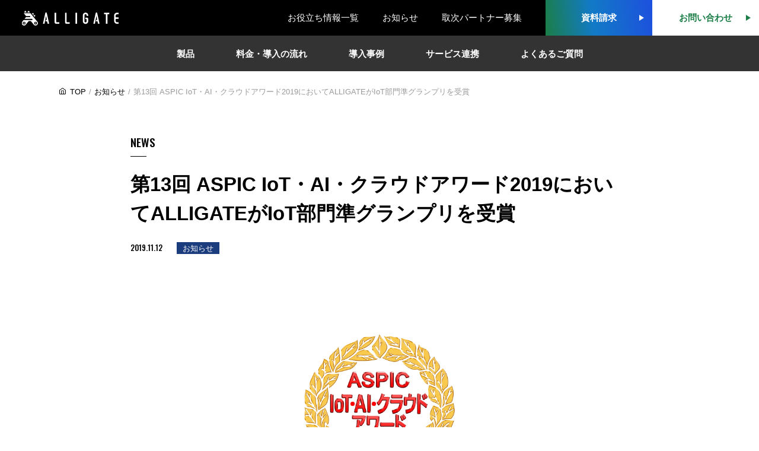

--- FILE ---
content_type: text/html; charset=UTF-8
request_url: https://alligate.me/2019/11/12/566/
body_size: 14177
content:
<!DOCTYPE html> <!--[if IE]><![endif]--> <!--[if lt IE 7 ]><html lang="ja" class="ie6"> <![endif]--> <!--[if IE 7 ]><html lang="ja" class="ie7"> <![endif]--> <!--[if IE 8 ]><html lang="ja" class="ie8"> <![endif]--> <!--[if IE 9 ]><html lang="ja" class="ie9"> <![endif]--> <!--[if (gt IE 9)|!(IE)]><!--><html class="no-js" lang="ja"><head><meta charset="UTF-8"><meta name="viewport" content="width=device-width"><link rel="profile" href="http://gmpg.org/xfn/11"><link rel="pingback" href=""><meta name="viewport" content="width=device-width, initial-scale=1, user-scalable=no"><link rel="shortcut icon" href="https://alligate.me/wp-content/themes/alligate_new/base/img/favicon.png"><link rel="stylesheet" href="https://alligate.me/wp-content/themes/alligate_new/base/css/font-awesome.min.css"><link rel="stylesheet" href="https://alligate.me/wp-content/cache/autoptimize/autoptimize_single_2b4a9ef069579fdd79f78eba30b4a891.php"><link rel="stylesheet" href="https://alligate.me/wp-content/cache/autoptimize/autoptimize_single_eab5c171955344eb8acd7282c9b86350.php"><link rel="stylesheet" href="https://alligate.me/wp-content/cache/autoptimize/autoptimize_single_1c998254321e64c1a0b7ea8d3984459c.php"><link rel="stylesheet" href="https://alligate.me/wp-content/cache/autoptimize/autoptimize_single_87124359c29db1d38af461967b30fb42.php"><link rel="stylesheet" href="https://alligate.me/wp-content/cache/autoptimize/autoptimize_single_4268dd7ed4f537e8ab3772975b1181ad.php"><link rel="stylesheet" href="https://alligate.me/wp-content/cache/autoptimize/autoptimize_single_4129676705d4979192696634ba4f43d8.php"><link rel="stylesheet" href="https://alligate.me/wp-content/cache/autoptimize/autoptimize_single_9163d2f5fef76897b312226de442dc44.php"><link rel="stylesheet" href="https://alligate.me/wp-content/cache/autoptimize/autoptimize_single_ef054a6c8a50fc6e41a9305df921e76e.php">  <script defer src="https://alligate.me/wp-content/themes/alligate_new/base/js/jquery-2.2.0.min.js"></script> <script defer src="https://alligate.me/wp-content/themes/alligate_new/base/js/bootstrap.min.js"></script> <script defer src="https://alligate.me/wp-content/themes/alligate_new/base/js/owl.carousel.min.js"></script> <script defer src="https://alligate.me/wp-content/themes/alligate_new/base/js/jquery.inview.min.js"></script> <script defer src="https://alligate.me/wp-content/themes/alligate_new/base/js/jquery.magnific-popup.min.js"></script> <script defer src="https://alligate.me/wp-content/themes/alligate_new/base/js/jquery.validate.min.js"></script> <script defer src="https://alligate.me/wp-content/themes/alligate_new/base/js/jquery.stellar.min.js"></script> <script defer src="https://alligate.me/wp-content/themes/alligate_new/base/js/masonry.pkgd.min.js"></script> <script defer src="https://alligate.me/wp-content/cache/autoptimize/autoptimize_single_0b2ac70c3c9aa66f4c35a86161d4fde1.php"></script> <script defer src="https://alligate.me/wp-content/themes/alligate_new/base/js/jquery.animateNumber.min.js"></script> <script defer src="https://alligate.me/wp-content/themes/alligate_new/base/js/jquery.zoom.min.js"></script> <script defer src="https://alligate.me/wp-content/cache/autoptimize/autoptimize_single_39cdb1267064dd234fe431151372c97d.php"></script> <script defer src="https://alligate.me/wp-content/themes/alligate_new/base/js/jquery.inview.min.js"></script>  <script defer src="https://alligate.me/wp-content/cache/autoptimize/autoptimize_single_d267bedd4cddefde2cde20f4a24a6c3d.php"></script> <script defer src="https://alligate.me/wp-content/themes/alligate_new/base/js/common.min.js"></script> <script defer src="https://alligate.me/wp-content/cache/autoptimize/autoptimize_single_70f3a8484c7bc490f4476a59108ed9f1.php"></script>  <script defer src="https://www.googletagmanager.com/gtag/js?id=UA-109087509-1"></script> <script defer src="[data-uri]"></script>  <script defer src="[data-uri]"></script>  
  <script defer src="[data-uri]"></script> <title>第13回 ASPIC IoT・AI・クラウドアワード2019においてALLIGATEがIoT部門準グランプリを受賞 | オフィス向け入退室管理システム ALLIGATE（アリゲイト）</title><meta name="description" content="「ALLIGATE（アリゲイト）」を運営する株式会社アートはASPIC IoT・AI・クラウドアワード2019" /><meta name="robots" content="max-image-preview:large" /><meta name="author" content="user"/><link rel="canonical" href="https://alligate.me/2019/11/12/566/" /><meta name="generator" content="All in One SEO (AIOSEO) 4.9.2" /><meta property="og:locale" content="ja_JP" /><meta property="og:site_name" content="オフィス向け入退室管理システム ALLIGATE（アリゲイト） | ALLIGATE（アリゲイト）はオフィスやシェアスペース、店舗等の利便性やセキュリティを高める月額利用のクラウド型入退室管理システムです。お手持ちのICカードやスマホが鍵代わりとなり、さらにクラウドで入退室履歴や入退室権限を管理可能することができます。" /><meta property="og:type" content="article" /><meta property="og:title" content="第13回 ASPIC IoT・AI・クラウドアワード2019においてALLIGATEがIoT部門準グランプリを受賞 | オフィス向け入退室管理システム ALLIGATE（アリゲイト）" /><meta property="og:description" content="「ALLIGATE（アリゲイト）」を運営する株式会社アートはASPIC IoT・AI・クラウドアワード2019" /><meta property="og:url" content="https://alligate.me/2019/11/12/566/" /><meta property="og:image" content="https://alligate.me/wp-content/uploads/2019/11/566_icatch.jpg" /><meta property="og:image:secure_url" content="https://alligate.me/wp-content/uploads/2019/11/566_icatch.jpg" /><meta property="og:image:width" content="1284" /><meta property="og:image:height" content="900" /><meta property="article:published_time" content="2019-11-12T00:43:40+00:00" /><meta property="article:modified_time" content="2022-09-08T02:28:11+00:00" /><meta property="article:publisher" content="https://www.facebook.com/alligate.official/" /><meta name="twitter:card" content="summary_large_image" /><meta name="twitter:site" content="@alligate_jp" /><meta name="twitter:title" content="第13回 ASPIC IoT・AI・クラウドアワード2019においてALLIGATEがIoT部門準グランプリを受賞 | オフィス向け入退室管理システム ALLIGATE（アリゲイト）" /><meta name="twitter:description" content="「ALLIGATE（アリゲイト）」を運営する株式会社アートはASPIC IoT・AI・クラウドアワード2019" /><meta name="twitter:creator" content="@alligate_jp" /><meta name="twitter:image" content="https://alligate.me/wp-content/uploads/2019/11/566_icatch.jpg" /> <script type="application/ld+json" class="aioseo-schema">{"@context":"https:\/\/schema.org","@graph":[{"@type":"BlogPosting","@id":"https:\/\/alligate.me\/2019\/11\/12\/566\/#blogposting","name":"\u7b2c13\u56de ASPIC IoT\u30fbAI\u30fb\u30af\u30e9\u30a6\u30c9\u30a2\u30ef\u30fc\u30c92019\u306b\u304a\u3044\u3066ALLIGATE\u304cIoT\u90e8\u9580\u6e96\u30b0\u30e9\u30f3\u30d7\u30ea\u3092\u53d7\u8cde | \u30aa\u30d5\u30a3\u30b9\u5411\u3051\u5165\u9000\u5ba4\u7ba1\u7406\u30b7\u30b9\u30c6\u30e0 ALLIGATE\uff08\u30a2\u30ea\u30b2\u30a4\u30c8\uff09","headline":"\u7b2c13\u56de ASPIC IoT\u30fbAI\u30fb\u30af\u30e9\u30a6\u30c9\u30a2\u30ef\u30fc\u30c92019\u306b\u304a\u3044\u3066ALLIGATE\u304cIoT\u90e8\u9580\u6e96\u30b0\u30e9\u30f3\u30d7\u30ea\u3092\u53d7\u8cde","author":{"@id":"https:\/\/alligate.me\/author\/user\/#author"},"publisher":{"@id":"https:\/\/alligate.me\/#organization"},"image":{"@type":"ImageObject","url":"https:\/\/alligate.me\/wp-content\/uploads\/2019\/11\/566_icatch.jpg","width":1284,"height":900,"caption":"\u7b2c13\u56de ASPIC IoT\u30fbAI\u30fb\u30af\u30e9\u30a6\u30c9\u30a2\u30ef\u30fc\u30c92019\u3067ALLIGATE\u304cIoT\u90e8\u9580\u6e96\u30b0\u30e9\u30f3\u30d7\u30ea\u53d7\u8cde"},"datePublished":"2019-11-12T09:43:40+09:00","dateModified":"2022-09-08T11:28:11+09:00","inLanguage":"ja","mainEntityOfPage":{"@id":"https:\/\/alligate.me\/2019\/11\/12\/566\/#webpage"},"isPartOf":{"@id":"https:\/\/alligate.me\/2019\/11\/12\/566\/#webpage"},"articleSection":"information, \u304a\u77e5\u3089\u305b"},{"@type":"BreadcrumbList","@id":"https:\/\/alligate.me\/2019\/11\/12\/566\/#breadcrumblist","itemListElement":[{"@type":"ListItem","@id":"https:\/\/alligate.me#listItem","position":1,"name":"\u30db\u30fc\u30e0","item":"https:\/\/alligate.me","nextItem":{"@type":"ListItem","@id":"https:\/\/alligate.me\/category\/information\/#listItem","name":"information"}},{"@type":"ListItem","@id":"https:\/\/alligate.me\/category\/information\/#listItem","position":2,"name":"information","item":"https:\/\/alligate.me\/category\/information\/","nextItem":{"@type":"ListItem","@id":"https:\/\/alligate.me\/2019\/11\/12\/566\/#listItem","name":"\u7b2c13\u56de ASPIC IoT\u30fbAI\u30fb\u30af\u30e9\u30a6\u30c9\u30a2\u30ef\u30fc\u30c92019\u306b\u304a\u3044\u3066ALLIGATE\u304cIoT\u90e8\u9580\u6e96\u30b0\u30e9\u30f3\u30d7\u30ea\u3092\u53d7\u8cde"},"previousItem":{"@type":"ListItem","@id":"https:\/\/alligate.me#listItem","name":"\u30db\u30fc\u30e0"}},{"@type":"ListItem","@id":"https:\/\/alligate.me\/2019\/11\/12\/566\/#listItem","position":3,"name":"\u7b2c13\u56de ASPIC IoT\u30fbAI\u30fb\u30af\u30e9\u30a6\u30c9\u30a2\u30ef\u30fc\u30c92019\u306b\u304a\u3044\u3066ALLIGATE\u304cIoT\u90e8\u9580\u6e96\u30b0\u30e9\u30f3\u30d7\u30ea\u3092\u53d7\u8cde","previousItem":{"@type":"ListItem","@id":"https:\/\/alligate.me\/category\/information\/#listItem","name":"information"}}]},{"@type":"Organization","@id":"https:\/\/alligate.me\/#organization","name":"\u682a\u5f0f\u4f1a\u793e\u30a2\u30fc\u30c8","description":"ALLIGATE\uff08\u30a2\u30ea\u30b2\u30a4\u30c8\uff09\u306f\u30aa\u30d5\u30a3\u30b9\u3084\u30b7\u30a7\u30a2\u30b9\u30da\u30fc\u30b9\u3001\u5e97\u8217\u7b49\u306e\u5229\u4fbf\u6027\u3084\u30bb\u30ad\u30e5\u30ea\u30c6\u30a3\u3092\u9ad8\u3081\u308b\u6708\u984d\u5229\u7528\u306e\u30af\u30e9\u30a6\u30c9\u578b\u5165\u9000\u5ba4\u7ba1\u7406\u30b7\u30b9\u30c6\u30e0\u3067\u3059\u3002\u304a\u624b\u6301\u3061\u306eIC\u30ab\u30fc\u30c9\u3084\u30b9\u30de\u30db\u304c\u9375\u4ee3\u308f\u308a\u3068\u306a\u308a\u3001\u3055\u3089\u306b\u30af\u30e9\u30a6\u30c9\u3067\u5165\u9000\u5ba4\u5c65\u6b74\u3084\u5165\u9000\u5ba4\u6a29\u9650\u3092\u7ba1\u7406\u53ef\u80fd\u3059\u308b\u3053\u3068\u304c\u3067\u304d\u307e\u3059\u3002","url":"https:\/\/alligate.me\/","telephone":"+81444305321","logo":{"@type":"ImageObject","url":"http:\/\/18.183.239.44\/wp\/wp-content\/uploads\/2021\/03\/ART-logo.png","@id":"https:\/\/alligate.me\/2019\/11\/12\/566\/#organizationLogo"},"image":{"@id":"https:\/\/alligate.me\/2019\/11\/12\/566\/#organizationLogo"},"sameAs":["https:\/\/www.facebook.com\/alligate.official\/","https:\/\/twitter.com\/alligate_jp","https:\/\/www.youtube.com\/channel\/UCKDCitXVqMRHDklkIjZ9wVw"]},{"@type":"Person","@id":"https:\/\/alligate.me\/author\/user\/#author","url":"https:\/\/alligate.me\/author\/user\/","name":"user","image":{"@type":"ImageObject","@id":"https:\/\/alligate.me\/2019\/11\/12\/566\/#authorImage","url":"https:\/\/secure.gravatar.com\/avatar\/b4c9a289323b21a01c3e940f150eb9b8c542587f1abfd8f0e1cc1ffc5e475514?s=96&d=mm&r=g","width":96,"height":96,"caption":"user"}},{"@type":"WebPage","@id":"https:\/\/alligate.me\/2019\/11\/12\/566\/#webpage","url":"https:\/\/alligate.me\/2019\/11\/12\/566\/","name":"\u7b2c13\u56de ASPIC IoT\u30fbAI\u30fb\u30af\u30e9\u30a6\u30c9\u30a2\u30ef\u30fc\u30c92019\u306b\u304a\u3044\u3066ALLIGATE\u304cIoT\u90e8\u9580\u6e96\u30b0\u30e9\u30f3\u30d7\u30ea\u3092\u53d7\u8cde | \u30aa\u30d5\u30a3\u30b9\u5411\u3051\u5165\u9000\u5ba4\u7ba1\u7406\u30b7\u30b9\u30c6\u30e0 ALLIGATE\uff08\u30a2\u30ea\u30b2\u30a4\u30c8\uff09","description":"\u300cALLIGATE\uff08\u30a2\u30ea\u30b2\u30a4\u30c8\uff09\u300d\u3092\u904b\u55b6\u3059\u308b\u682a\u5f0f\u4f1a\u793e\u30a2\u30fc\u30c8\u306fASPIC IoT\u30fbAI\u30fb\u30af\u30e9\u30a6\u30c9\u30a2\u30ef\u30fc\u30c92019","inLanguage":"ja","isPartOf":{"@id":"https:\/\/alligate.me\/#website"},"breadcrumb":{"@id":"https:\/\/alligate.me\/2019\/11\/12\/566\/#breadcrumblist"},"author":{"@id":"https:\/\/alligate.me\/author\/user\/#author"},"creator":{"@id":"https:\/\/alligate.me\/author\/user\/#author"},"image":{"@type":"ImageObject","url":"https:\/\/alligate.me\/wp-content\/uploads\/2019\/11\/566_icatch.jpg","@id":"https:\/\/alligate.me\/2019\/11\/12\/566\/#mainImage","width":1284,"height":900,"caption":"\u7b2c13\u56de ASPIC IoT\u30fbAI\u30fb\u30af\u30e9\u30a6\u30c9\u30a2\u30ef\u30fc\u30c92019\u3067ALLIGATE\u304cIoT\u90e8\u9580\u6e96\u30b0\u30e9\u30f3\u30d7\u30ea\u53d7\u8cde"},"primaryImageOfPage":{"@id":"https:\/\/alligate.me\/2019\/11\/12\/566\/#mainImage"},"datePublished":"2019-11-12T09:43:40+09:00","dateModified":"2022-09-08T11:28:11+09:00"},{"@type":"WebSite","@id":"https:\/\/alligate.me\/#website","url":"https:\/\/alligate.me\/","name":"\u30aa\u30d5\u30a3\u30b9\u5411\u3051\u5165\u9000\u5ba4\u7ba1\u7406\u30b7\u30b9\u30c6\u30e0 ALLIGATE\uff08\u30a2\u30ea\u30b2\u30a4\u30c8\uff09","description":"ALLIGATE\uff08\u30a2\u30ea\u30b2\u30a4\u30c8\uff09\u306f\u30aa\u30d5\u30a3\u30b9\u3084\u30b7\u30a7\u30a2\u30b9\u30da\u30fc\u30b9\u3001\u5e97\u8217\u7b49\u306e\u5229\u4fbf\u6027\u3084\u30bb\u30ad\u30e5\u30ea\u30c6\u30a3\u3092\u9ad8\u3081\u308b\u6708\u984d\u5229\u7528\u306e\u30af\u30e9\u30a6\u30c9\u578b\u5165\u9000\u5ba4\u7ba1\u7406\u30b7\u30b9\u30c6\u30e0\u3067\u3059\u3002\u304a\u624b\u6301\u3061\u306eIC\u30ab\u30fc\u30c9\u3084\u30b9\u30de\u30db\u304c\u9375\u4ee3\u308f\u308a\u3068\u306a\u308a\u3001\u3055\u3089\u306b\u30af\u30e9\u30a6\u30c9\u3067\u5165\u9000\u5ba4\u5c65\u6b74\u3084\u5165\u9000\u5ba4\u6a29\u9650\u3092\u7ba1\u7406\u53ef\u80fd\u3059\u308b\u3053\u3068\u304c\u3067\u304d\u307e\u3059\u3002","inLanguage":"ja","publisher":{"@id":"https:\/\/alligate.me\/#organization"}}]}</script> <style id='wp-img-auto-sizes-contain-inline-css' type='text/css'>img:is([sizes=auto i],[sizes^="auto," i]){contain-intrinsic-size:3000px 1500px}
/*# sourceURL=wp-img-auto-sizes-contain-inline-css */</style><style id='wp-emoji-styles-inline-css' type='text/css'>img.wp-smiley, img.emoji {
		display: inline !important;
		border: none !important;
		box-shadow: none !important;
		height: 1em !important;
		width: 1em !important;
		margin: 0 0.07em !important;
		vertical-align: -0.1em !important;
		background: none !important;
		padding: 0 !important;
	}
/*# sourceURL=wp-emoji-styles-inline-css */</style><style id='wp-block-library-inline-css' type='text/css'>:root{--wp-block-synced-color:#7a00df;--wp-block-synced-color--rgb:122,0,223;--wp-bound-block-color:var(--wp-block-synced-color);--wp-editor-canvas-background:#ddd;--wp-admin-theme-color:#007cba;--wp-admin-theme-color--rgb:0,124,186;--wp-admin-theme-color-darker-10:#006ba1;--wp-admin-theme-color-darker-10--rgb:0,107,160.5;--wp-admin-theme-color-darker-20:#005a87;--wp-admin-theme-color-darker-20--rgb:0,90,135;--wp-admin-border-width-focus:2px}@media (min-resolution:192dpi){:root{--wp-admin-border-width-focus:1.5px}}.wp-element-button{cursor:pointer}:root .has-very-light-gray-background-color{background-color:#eee}:root .has-very-dark-gray-background-color{background-color:#313131}:root .has-very-light-gray-color{color:#eee}:root .has-very-dark-gray-color{color:#313131}:root .has-vivid-green-cyan-to-vivid-cyan-blue-gradient-background{background:linear-gradient(135deg,#00d084,#0693e3)}:root .has-purple-crush-gradient-background{background:linear-gradient(135deg,#34e2e4,#4721fb 50%,#ab1dfe)}:root .has-hazy-dawn-gradient-background{background:linear-gradient(135deg,#faaca8,#dad0ec)}:root .has-subdued-olive-gradient-background{background:linear-gradient(135deg,#fafae1,#67a671)}:root .has-atomic-cream-gradient-background{background:linear-gradient(135deg,#fdd79a,#004a59)}:root .has-nightshade-gradient-background{background:linear-gradient(135deg,#330968,#31cdcf)}:root .has-midnight-gradient-background{background:linear-gradient(135deg,#020381,#2874fc)}:root{--wp--preset--font-size--normal:16px;--wp--preset--font-size--huge:42px}.has-regular-font-size{font-size:1em}.has-larger-font-size{font-size:2.625em}.has-normal-font-size{font-size:var(--wp--preset--font-size--normal)}.has-huge-font-size{font-size:var(--wp--preset--font-size--huge)}.has-text-align-center{text-align:center}.has-text-align-left{text-align:left}.has-text-align-right{text-align:right}.has-fit-text{white-space:nowrap!important}#end-resizable-editor-section{display:none}.aligncenter{clear:both}.items-justified-left{justify-content:flex-start}.items-justified-center{justify-content:center}.items-justified-right{justify-content:flex-end}.items-justified-space-between{justify-content:space-between}.screen-reader-text{border:0;clip-path:inset(50%);height:1px;margin:-1px;overflow:hidden;padding:0;position:absolute;width:1px;word-wrap:normal!important}.screen-reader-text:focus{background-color:#ddd;clip-path:none;color:#444;display:block;font-size:1em;height:auto;left:5px;line-height:normal;padding:15px 23px 14px;text-decoration:none;top:5px;width:auto;z-index:100000}html :where(.has-border-color){border-style:solid}html :where([style*=border-top-color]){border-top-style:solid}html :where([style*=border-right-color]){border-right-style:solid}html :where([style*=border-bottom-color]){border-bottom-style:solid}html :where([style*=border-left-color]){border-left-style:solid}html :where([style*=border-width]){border-style:solid}html :where([style*=border-top-width]){border-top-style:solid}html :where([style*=border-right-width]){border-right-style:solid}html :where([style*=border-bottom-width]){border-bottom-style:solid}html :where([style*=border-left-width]){border-left-style:solid}html :where(img[class*=wp-image-]){height:auto;max-width:100%}:where(figure){margin:0 0 1em}html :where(.is-position-sticky){--wp-admin--admin-bar--position-offset:var(--wp-admin--admin-bar--height,0px)}@media screen and (max-width:600px){html :where(.is-position-sticky){--wp-admin--admin-bar--position-offset:0px}}

/*# sourceURL=wp-block-library-inline-css */</style><style id='global-styles-inline-css' type='text/css'>:root{--wp--preset--aspect-ratio--square: 1;--wp--preset--aspect-ratio--4-3: 4/3;--wp--preset--aspect-ratio--3-4: 3/4;--wp--preset--aspect-ratio--3-2: 3/2;--wp--preset--aspect-ratio--2-3: 2/3;--wp--preset--aspect-ratio--16-9: 16/9;--wp--preset--aspect-ratio--9-16: 9/16;--wp--preset--color--black: #000000;--wp--preset--color--cyan-bluish-gray: #abb8c3;--wp--preset--color--white: #ffffff;--wp--preset--color--pale-pink: #f78da7;--wp--preset--color--vivid-red: #cf2e2e;--wp--preset--color--luminous-vivid-orange: #ff6900;--wp--preset--color--luminous-vivid-amber: #fcb900;--wp--preset--color--light-green-cyan: #7bdcb5;--wp--preset--color--vivid-green-cyan: #00d084;--wp--preset--color--pale-cyan-blue: #8ed1fc;--wp--preset--color--vivid-cyan-blue: #0693e3;--wp--preset--color--vivid-purple: #9b51e0;--wp--preset--gradient--vivid-cyan-blue-to-vivid-purple: linear-gradient(135deg,rgb(6,147,227) 0%,rgb(155,81,224) 100%);--wp--preset--gradient--light-green-cyan-to-vivid-green-cyan: linear-gradient(135deg,rgb(122,220,180) 0%,rgb(0,208,130) 100%);--wp--preset--gradient--luminous-vivid-amber-to-luminous-vivid-orange: linear-gradient(135deg,rgb(252,185,0) 0%,rgb(255,105,0) 100%);--wp--preset--gradient--luminous-vivid-orange-to-vivid-red: linear-gradient(135deg,rgb(255,105,0) 0%,rgb(207,46,46) 100%);--wp--preset--gradient--very-light-gray-to-cyan-bluish-gray: linear-gradient(135deg,rgb(238,238,238) 0%,rgb(169,184,195) 100%);--wp--preset--gradient--cool-to-warm-spectrum: linear-gradient(135deg,rgb(74,234,220) 0%,rgb(151,120,209) 20%,rgb(207,42,186) 40%,rgb(238,44,130) 60%,rgb(251,105,98) 80%,rgb(254,248,76) 100%);--wp--preset--gradient--blush-light-purple: linear-gradient(135deg,rgb(255,206,236) 0%,rgb(152,150,240) 100%);--wp--preset--gradient--blush-bordeaux: linear-gradient(135deg,rgb(254,205,165) 0%,rgb(254,45,45) 50%,rgb(107,0,62) 100%);--wp--preset--gradient--luminous-dusk: linear-gradient(135deg,rgb(255,203,112) 0%,rgb(199,81,192) 50%,rgb(65,88,208) 100%);--wp--preset--gradient--pale-ocean: linear-gradient(135deg,rgb(255,245,203) 0%,rgb(182,227,212) 50%,rgb(51,167,181) 100%);--wp--preset--gradient--electric-grass: linear-gradient(135deg,rgb(202,248,128) 0%,rgb(113,206,126) 100%);--wp--preset--gradient--midnight: linear-gradient(135deg,rgb(2,3,129) 0%,rgb(40,116,252) 100%);--wp--preset--font-size--small: 13px;--wp--preset--font-size--medium: 20px;--wp--preset--font-size--large: 36px;--wp--preset--font-size--x-large: 42px;--wp--preset--spacing--20: 0.44rem;--wp--preset--spacing--30: 0.67rem;--wp--preset--spacing--40: 1rem;--wp--preset--spacing--50: 1.5rem;--wp--preset--spacing--60: 2.25rem;--wp--preset--spacing--70: 3.38rem;--wp--preset--spacing--80: 5.06rem;--wp--preset--shadow--natural: 6px 6px 9px rgba(0, 0, 0, 0.2);--wp--preset--shadow--deep: 12px 12px 50px rgba(0, 0, 0, 0.4);--wp--preset--shadow--sharp: 6px 6px 0px rgba(0, 0, 0, 0.2);--wp--preset--shadow--outlined: 6px 6px 0px -3px rgb(255, 255, 255), 6px 6px rgb(0, 0, 0);--wp--preset--shadow--crisp: 6px 6px 0px rgb(0, 0, 0);}:where(.is-layout-flex){gap: 0.5em;}:where(.is-layout-grid){gap: 0.5em;}body .is-layout-flex{display: flex;}.is-layout-flex{flex-wrap: wrap;align-items: center;}.is-layout-flex > :is(*, div){margin: 0;}body .is-layout-grid{display: grid;}.is-layout-grid > :is(*, div){margin: 0;}:where(.wp-block-columns.is-layout-flex){gap: 2em;}:where(.wp-block-columns.is-layout-grid){gap: 2em;}:where(.wp-block-post-template.is-layout-flex){gap: 1.25em;}:where(.wp-block-post-template.is-layout-grid){gap: 1.25em;}.has-black-color{color: var(--wp--preset--color--black) !important;}.has-cyan-bluish-gray-color{color: var(--wp--preset--color--cyan-bluish-gray) !important;}.has-white-color{color: var(--wp--preset--color--white) !important;}.has-pale-pink-color{color: var(--wp--preset--color--pale-pink) !important;}.has-vivid-red-color{color: var(--wp--preset--color--vivid-red) !important;}.has-luminous-vivid-orange-color{color: var(--wp--preset--color--luminous-vivid-orange) !important;}.has-luminous-vivid-amber-color{color: var(--wp--preset--color--luminous-vivid-amber) !important;}.has-light-green-cyan-color{color: var(--wp--preset--color--light-green-cyan) !important;}.has-vivid-green-cyan-color{color: var(--wp--preset--color--vivid-green-cyan) !important;}.has-pale-cyan-blue-color{color: var(--wp--preset--color--pale-cyan-blue) !important;}.has-vivid-cyan-blue-color{color: var(--wp--preset--color--vivid-cyan-blue) !important;}.has-vivid-purple-color{color: var(--wp--preset--color--vivid-purple) !important;}.has-black-background-color{background-color: var(--wp--preset--color--black) !important;}.has-cyan-bluish-gray-background-color{background-color: var(--wp--preset--color--cyan-bluish-gray) !important;}.has-white-background-color{background-color: var(--wp--preset--color--white) !important;}.has-pale-pink-background-color{background-color: var(--wp--preset--color--pale-pink) !important;}.has-vivid-red-background-color{background-color: var(--wp--preset--color--vivid-red) !important;}.has-luminous-vivid-orange-background-color{background-color: var(--wp--preset--color--luminous-vivid-orange) !important;}.has-luminous-vivid-amber-background-color{background-color: var(--wp--preset--color--luminous-vivid-amber) !important;}.has-light-green-cyan-background-color{background-color: var(--wp--preset--color--light-green-cyan) !important;}.has-vivid-green-cyan-background-color{background-color: var(--wp--preset--color--vivid-green-cyan) !important;}.has-pale-cyan-blue-background-color{background-color: var(--wp--preset--color--pale-cyan-blue) !important;}.has-vivid-cyan-blue-background-color{background-color: var(--wp--preset--color--vivid-cyan-blue) !important;}.has-vivid-purple-background-color{background-color: var(--wp--preset--color--vivid-purple) !important;}.has-black-border-color{border-color: var(--wp--preset--color--black) !important;}.has-cyan-bluish-gray-border-color{border-color: var(--wp--preset--color--cyan-bluish-gray) !important;}.has-white-border-color{border-color: var(--wp--preset--color--white) !important;}.has-pale-pink-border-color{border-color: var(--wp--preset--color--pale-pink) !important;}.has-vivid-red-border-color{border-color: var(--wp--preset--color--vivid-red) !important;}.has-luminous-vivid-orange-border-color{border-color: var(--wp--preset--color--luminous-vivid-orange) !important;}.has-luminous-vivid-amber-border-color{border-color: var(--wp--preset--color--luminous-vivid-amber) !important;}.has-light-green-cyan-border-color{border-color: var(--wp--preset--color--light-green-cyan) !important;}.has-vivid-green-cyan-border-color{border-color: var(--wp--preset--color--vivid-green-cyan) !important;}.has-pale-cyan-blue-border-color{border-color: var(--wp--preset--color--pale-cyan-blue) !important;}.has-vivid-cyan-blue-border-color{border-color: var(--wp--preset--color--vivid-cyan-blue) !important;}.has-vivid-purple-border-color{border-color: var(--wp--preset--color--vivid-purple) !important;}.has-vivid-cyan-blue-to-vivid-purple-gradient-background{background: var(--wp--preset--gradient--vivid-cyan-blue-to-vivid-purple) !important;}.has-light-green-cyan-to-vivid-green-cyan-gradient-background{background: var(--wp--preset--gradient--light-green-cyan-to-vivid-green-cyan) !important;}.has-luminous-vivid-amber-to-luminous-vivid-orange-gradient-background{background: var(--wp--preset--gradient--luminous-vivid-amber-to-luminous-vivid-orange) !important;}.has-luminous-vivid-orange-to-vivid-red-gradient-background{background: var(--wp--preset--gradient--luminous-vivid-orange-to-vivid-red) !important;}.has-very-light-gray-to-cyan-bluish-gray-gradient-background{background: var(--wp--preset--gradient--very-light-gray-to-cyan-bluish-gray) !important;}.has-cool-to-warm-spectrum-gradient-background{background: var(--wp--preset--gradient--cool-to-warm-spectrum) !important;}.has-blush-light-purple-gradient-background{background: var(--wp--preset--gradient--blush-light-purple) !important;}.has-blush-bordeaux-gradient-background{background: var(--wp--preset--gradient--blush-bordeaux) !important;}.has-luminous-dusk-gradient-background{background: var(--wp--preset--gradient--luminous-dusk) !important;}.has-pale-ocean-gradient-background{background: var(--wp--preset--gradient--pale-ocean) !important;}.has-electric-grass-gradient-background{background: var(--wp--preset--gradient--electric-grass) !important;}.has-midnight-gradient-background{background: var(--wp--preset--gradient--midnight) !important;}.has-small-font-size{font-size: var(--wp--preset--font-size--small) !important;}.has-medium-font-size{font-size: var(--wp--preset--font-size--medium) !important;}.has-large-font-size{font-size: var(--wp--preset--font-size--large) !important;}.has-x-large-font-size{font-size: var(--wp--preset--font-size--x-large) !important;}
/*# sourceURL=global-styles-inline-css */</style><style id='classic-theme-styles-inline-css' type='text/css'>/*! This file is auto-generated */
.wp-block-button__link{color:#fff;background-color:#32373c;border-radius:9999px;box-shadow:none;text-decoration:none;padding:calc(.667em + 2px) calc(1.333em + 2px);font-size:1.125em}.wp-block-file__button{background:#32373c;color:#fff;text-decoration:none}
/*# sourceURL=/wp-includes/css/classic-themes.min.css */</style><link rel='stylesheet' id='contact-form-7-css' href='https://alligate.me/wp-content/cache/autoptimize/autoptimize_single_64ac31699f5326cb3c76122498b76f66.php?ver=6.1.4' type='text/css' media='all' /><link rel='stylesheet' id='jquery-ui-dialog-min-css-css' href='https://alligate.me/wp-includes/css/jquery-ui-dialog.min.css?ver=6.9' type='text/css' media='all' /><link rel='stylesheet' id='contact-form-7-confirm-plus-css' href='https://alligate.me/wp-content/cache/autoptimize/autoptimize_single_adb7cf7b064c75c707533df634592eb0.php?ver=20251222_012122' type='text/css' media='all' /><link rel='stylesheet' id='style-css' href='https://alligate.me/wp-content/cache/autoptimize/autoptimize_single_909de582d9d3aa26766e684814cf6383.php?ver=6.9' type='text/css' media='all' /><link rel='stylesheet' id='news-css' href='https://alligate.me/wp-content/cache/autoptimize/autoptimize_single_d4676c27067f03dea557a6820b4e9b39.php?ver=6.9' type='text/css' media='all' /><link rel='stylesheet' id='case-cat-css' href='https://alligate.me/wp-content/cache/autoptimize/autoptimize_single_3f95fe43b8942b60540fdd1cac7ffbb5.php?ver=6.9' type='text/css' media='all' /><link rel='stylesheet' id='taxopress-frontend-css-css' href='https://alligate.me/wp-content/cache/autoptimize/autoptimize_single_d8bd920e83eb0256ac1b8c7f34715845.php?ver=3.41.0' type='text/css' media='all' /><link rel='stylesheet' id='addtoany-css' href='https://alligate.me/wp-content/plugins/add-to-any/addtoany.min.css?ver=1.16' type='text/css' media='all' /><link rel='stylesheet' id='wp-block-image-css' href='https://alligate.me/wp-includes/blocks/image/style.min.css?ver=6.9' type='text/css' media='all' /><link rel='stylesheet' id='wp-block-paragraph-css' href='https://alligate.me/wp-includes/blocks/paragraph/style.min.css?ver=6.9' type='text/css' media='all' /> <script defer id="addtoany-core-js-before" src="[data-uri]"></script> <script type="text/javascript" defer src="https://static.addtoany.com/menu/page.js" id="addtoany-core-js"></script> <script type="text/javascript" src="https://alligate.me/wp-includes/js/jquery/jquery.min.js?ver=3.7.1" id="jquery-core-js"></script> <script defer type="text/javascript" src="https://alligate.me/wp-includes/js/jquery/jquery-migrate.min.js?ver=3.4.1" id="jquery-migrate-js"></script> <script type="text/javascript" defer src="https://alligate.me/wp-content/plugins/add-to-any/addtoany.min.js?ver=1.1" id="addtoany-jquery-js"></script> <script defer type="text/javascript" src="https://alligate.me/wp-content/cache/autoptimize/autoptimize_single_8fa2b9763d58f6cffcb0218dcc145b02.php?ver=3.41.0" id="taxopress-frontend-js-js"></script> <meta name="generator" content="WordPress 6.9" /><link rel='shortlink' href='https://alligate.me/?p=566' /><style type="text/css">a.st_tag, a.internal_tag, .st_tag, .internal_tag { text-decoration: underline !important; }</style></head><body class="xuantienvp"> <noscript><iframe src="https://www.googletagmanager.com/ns.html?id=GTM-N2PN9VN"
height="0" width="0" style="display:none;visibility:hidden"></iframe></noscript><div class="l-page"><header id="header" class="l-header"><div class="l-header__items"><div class="l-header__logo"> <a href="/"><img src="/assets/img/common/site_logo.svg" alt="入退室管理システムならオフィス向けスマートロックのALLIGATE"></a></div><nav class="l-header__item"> <a href="/column/" class="l-header__text">お役立ち情報一覧</a> <a href="/news/" class="l-header__text">お知らせ</a> <a href="/agency/" class="l-header__text">取次パートナー募集</a> <a href="/download/" class="l-header__btn l-header__btn--blue"><span>資料請求</span></a> <a href="/contact/" class="l-header__btn l-header__btn--white"><span>お問い合わせ</span></a></nav></div><nav class="l-header__nav js-header-nav is-active"> <a href="/#product" class="l-header__nav__text"><span>製品</span></a> <a href="/service_price/" class="l-header__nav__text"><span>料金・導入の流れ</span></a> <a href="/case/" class="l-header__nav__text"><span>導入事例</span></a> <a href="/connect/" class="l-header__nav__text"><span>サービス連携</span></a> <a href="/faq/" class="l-header__nav__text"><span>よくあるご質問</span></a></nav></header><div class="l-header__menu js-header-button"><div class="l-header__menu__inner"> <span class="l-header__menu__line l-header__menu__line--top"></span> <span class="l-header__menu__line l-header__menu__line--middle"></span> <span class="l-header__menu__line l-header__menu__line--bottom"></span></div></div><div class="l-menu js-menu"><div class="l-menu__inner"><div class="l-menu__head"> <a href="/" class="l-menu__logo"><img src="/assets/img/common/site_logo.svg" alt="ALLIGATE"></a></div><div class="l-menu__body"><nav class="l-menu__lists"><div class="l-menu__list"><div class="l-menu__list__head"> <a href="/#product"><span>PRODUCT</span>製品</a></div><div class="l-menu__list__body"> <a href="/product/lockpro/">ALLIGATE Lock Pro <span>(アリゲイト ロックプロ)</span></a> <a href="/product/lock/">ALLIGATE Lock <span>(アリゲイト ロック)</span></a> <a href="/otherproduct/">その他の製品</a></div></div><div class="l-menu__list"> <a href="/service_price/"><span>PRICE</span>料金・導入の流れ</a></div><div class="l-menu__list"> <a href="/connect/"><span>CONNECT</span>サービス連携</a></div><div class="l-menu__list"> <a href="/case/"><span>CASE</span>導入事例</a></div><div class="l-menu__list"> <a href="/faq/"><span>FAQ</span>よくあるご質問</a></div></nav></div><div class="l-menu__foot"><nav  class="l-menu__foot__nav"> <a href="/column/">お役立ち情報一覧</a> <a href="/news/">お知らせ</a> <a href="/agency/">取次パートナー募集</a> <a href="https://www.art-japan.co.jp/policy" target="_blank" rel="noopener">プライバシーポリシー</a></nav> <a href="/download/" class="l-menu__foot__btn l-menu__foot__btn--blue">資料請求</a> <a href="/contact/" class="l-menu__foot__btn l-menu__foot__btn--white">お問い合わせ</a></div></div></div><main class="l-contents"><div class="l-contents__inner"><div class="p-news"><div class="p-news__inner"><div class="p-news-detail"><div class="p-news-detail__head"><h1 class="c-page-title c-page-title--detail p-news-detail__title"> <span class="c-page-title__en">NEWS</span> <span class="c-page-title__ja">第13回 ASPIC IoT・AI・クラウドアワード2019においてALLIGATEがIoT部門準グランプリを受賞</span></h1> <time class="p-news-detail__date" datetime="2022-05-18">2019.11.12</time> <span class="p-news-detail__tag p-news-detail__tag--news">お知らせ</span></div><div class="p-news-detail__body"><div class="wp-block-image"><figure class="aligncenter"><a href="https://www.aspicjapan.org/event/award/13/index.html" target="_blank" rel="noopener"><img fetchpriority="high" decoding="async" class="aligncenter wp-image-290" src="/wp-content/uploads/2019/11/566_icatch.jpg" alt="" width="426" height="299" /></a></figure></div> 「ALLIGATE（アリゲイト）」を運営する株式会社アートはASPIC IoT・AI・クラウドアワード2019において、IoT部門準グランプリを受賞しました。
ASPIC IoT・AI・クラウドアワード2019の詳細については下記ASPICのWebサイトにてご確認ください。<div class="wp-block-image"><figure class="aligncenter"><img decoding="async" class="wp-image-290" src="/wp-content/uploads/2019/11/DSC_0048.jpg" alt="" /></figure></div><p class="has-text-align-center" style="text-align: center;"><a href="https://www.aspicjapan.org/event/award/13/index.html">https://www.aspicjapan.org/event/award/13/index.html</a></p><div class="addtoany_share_save_container addtoany_content addtoany_content_bottom"><div class="a2a_kit a2a_kit_size_32 addtoany_list" data-a2a-url="https://alligate.me/2019/11/12/566/" data-a2a-title="第13回 ASPIC IoT・AI・クラウドアワード2019においてALLIGATEがIoT部門準グランプリを受賞"><a class="a2a_button_facebook" href="https://www.addtoany.com/add_to/facebook?linkurl=https%3A%2F%2Falligate.me%2F2019%2F11%2F12%2F566%2F&amp;linkname=%E7%AC%AC13%E5%9B%9E%20ASPIC%20IoT%E3%83%BBAI%E3%83%BB%E3%82%AF%E3%83%A9%E3%82%A6%E3%83%89%E3%82%A2%E3%83%AF%E3%83%BC%E3%83%892019%E3%81%AB%E3%81%8A%E3%81%84%E3%81%A6ALLIGATE%E3%81%8CIoT%E9%83%A8%E9%96%80%E6%BA%96%E3%82%B0%E3%83%A9%E3%83%B3%E3%83%97%E3%83%AA%E3%82%92%E5%8F%97%E8%B3%9E" title="Facebook" rel="nofollow noopener" target="_blank"></a><a class="a2a_button_twitter" href="https://www.addtoany.com/add_to/twitter?linkurl=https%3A%2F%2Falligate.me%2F2019%2F11%2F12%2F566%2F&amp;linkname=%E7%AC%AC13%E5%9B%9E%20ASPIC%20IoT%E3%83%BBAI%E3%83%BB%E3%82%AF%E3%83%A9%E3%82%A6%E3%83%89%E3%82%A2%E3%83%AF%E3%83%BC%E3%83%892019%E3%81%AB%E3%81%8A%E3%81%84%E3%81%A6ALLIGATE%E3%81%8CIoT%E9%83%A8%E9%96%80%E6%BA%96%E3%82%B0%E3%83%A9%E3%83%B3%E3%83%97%E3%83%AA%E3%82%92%E5%8F%97%E8%B3%9E" title="Twitter" rel="nofollow noopener" target="_blank"></a><a class="a2a_dd addtoany_share_save addtoany_share" href="https://www.addtoany.com/share"></a></div></div></div><div class="p-news-detail__foot"> <a href="/news/" class="c-btn c-btn--back p-news-detail__btn">一覧に戻る</a></div></div></div></div><div class="p-footer-cv"><div class="p-footer-cv__inner"><p class="p-footer-cv__copy"> <span><i>セキュリティ専業メーカー</i></span> <span><i>クラウド型入退室管理システム</i></span></p><h2 class="p-footer-cv__title"> <span>ALLIGATE</span> アリゲイト</h2><p class="p-footer-cv__text"> <img src="/assets/img/common/cv_text_sp.svg" alt="導入社数 No.1 販売台数 No.1 管理・総務担当が選ぶ入退室管理システム No.1" class="sp"> <img src="/assets/img/common/cv_text.svg" alt="導入社数 No.1 販売台数 No.1 管理・総務担当が選ぶ入退室管理システム No.1" class="pc"></p><ul class="p-footer-cv__note"><li><span>※1</span>日本マーケティングリサーチ機構調べ<br class="pc">2021年12月期_指定領域における検証調査：法人向け電気錠タイプ（開き戸）のクラウド型入退室管理システム</li><li><span>※2</span>日本マーケティングリサーチ機構調べ　2022年1月期_ブランドのイメージ調査</li></ul><div class="p-footer-cv__btn"> <a href="/download/" class="p-footer-cv__btn__item p-footer-cv__btn__item--blue">資料請求</a> <a href="/contact/" class="p-footer-cv__btn__item p-footer-cv__btn__item--white">お問い合わせ</a></div></div></div><div class="c-breadcrumbs"><ul class="c-breadcrumbs__list"><li class="c-breadcrumbs__list__item"><a href="/">TOP</a></li><li class="c-breadcrumbs__list__item"><a href="/news/">お知らせ</a></li><li class="c-breadcrumbs__list__item"><span>第13回 ASPIC IoT・AI・クラウドアワード2019においてALLIGATEがIoT部門準グランプリを受賞</span></li></ul></div></div></main><footer class="l-footer"><div class="l-footer__inner"><div class="l-footer__head"> <a href="/" class="l-footer__logo"><img src="/assets/img/common/site_logo.svg" alt="ALLIGATE"></a><nav class="l-footer__nav"><dl class="l-footer__nav__products"><dt>製品</dt><dd><a href="/product/lockpro/">ALLIGATE Lock Pro <span>(アリゲイト ロックプロ)</span></a></dd><dd><a href="/product/lock/">ALLIGATE Lock <span>(アリゲイト ロック)</span></a></dd><dd><a href="/otherproduct/">その他の製品</a></dd></dl><ul class="l-footer__nav__list"><li><a href="/service_price/">料金・導入の流れ</a></li><li><a href="/connect/">サービス連携</a></li><li><a href="/case/">導入事例</a></li><li><a href="/faq/">よくあるご質問</a></li></ul><ul class="l-footer__nav__list"><li><a href="/news/">お知らせ</a></li><li><a href="/download/">資料請求</a></li><li><a href="/contact/">お問い合わせ</a></li><li><a href="/outline/">会社概要・運営情報</a></li></ul></nav></div><div class="l-footer__foot"><p class="l-footer__copyright">© ART JAPAN CO., LTD. All Rights Reserved.</p><nav class="l-footer__foot__nav"> <a href="/agency/">取次パートナー募集</a> <a href="https://www.art-japan.co.jp/policy" target="_blank" rel="noopener">プライバシーポリシー</a></nav></div></div></footer></div> <script type="speculationrules">{"prefetch":[{"source":"document","where":{"and":[{"href_matches":"/*"},{"not":{"href_matches":["/wp-*.php","/wp-admin/*","/wp-content/uploads/*","/wp-content/*","/wp-content/plugins/*","/wp-content/themes/alligate_new/*","/*\\?(.+)"]}},{"not":{"selector_matches":"a[rel~=\"nofollow\"]"}},{"not":{"selector_matches":".no-prefetch, .no-prefetch a"}}]},"eagerness":"conservative"}]}</script> <script defer src="[data-uri]"></script><script type="module"  src="https://alligate.me/wp-content/plugins/all-in-one-seo-pack/dist/Lite/assets/table-of-contents.95d0dfce.js?ver=4.9.2" id="aioseo/js/src/vue/standalone/blocks/table-of-contents/frontend.js-js"></script> <script type="text/javascript" src="https://alligate.me/wp-includes/js/dist/hooks.min.js?ver=dd5603f07f9220ed27f1" id="wp-hooks-js"></script> <script type="text/javascript" src="https://alligate.me/wp-includes/js/dist/i18n.min.js?ver=c26c3dc7bed366793375" id="wp-i18n-js"></script> <script defer id="wp-i18n-js-after" src="[data-uri]"></script> <script defer type="text/javascript" src="https://alligate.me/wp-content/cache/autoptimize/autoptimize_single_96e7dc3f0e8559e4a3f3ca40b17ab9c3.php?ver=6.1.4" id="swv-js"></script> <script defer id="contact-form-7-js-translations" src="[data-uri]"></script> <script defer id="contact-form-7-js-before" src="[data-uri]"></script> <script defer type="text/javascript" src="https://alligate.me/wp-content/cache/autoptimize/autoptimize_single_2912c657d0592cc532dff73d0d2ce7bb.php?ver=6.1.4" id="contact-form-7-js"></script> <script defer id="contact-form-7-confirm-plus-js-extra" src="[data-uri]"></script> <script defer type="text/javascript" src="https://alligate.me/wp-content/cache/autoptimize/autoptimize_single_42e607771f4c22197fbe079efab5f13c.php?ver=20251222_012122" id="contact-form-7-confirm-plus-js"></script> <script defer type="text/javascript" src="https://alligate.me/wp-includes/js/jquery/ui/core.min.js?ver=1.13.3" id="jquery-ui-core-js"></script> <script defer type="text/javascript" src="https://alligate.me/wp-includes/js/jquery/ui/mouse.min.js?ver=1.13.3" id="jquery-ui-mouse-js"></script> <script defer type="text/javascript" src="https://alligate.me/wp-includes/js/jquery/ui/resizable.min.js?ver=1.13.3" id="jquery-ui-resizable-js"></script> <script defer type="text/javascript" src="https://alligate.me/wp-includes/js/jquery/ui/draggable.min.js?ver=1.13.3" id="jquery-ui-draggable-js"></script> <script defer type="text/javascript" src="https://alligate.me/wp-includes/js/jquery/ui/controlgroup.min.js?ver=1.13.3" id="jquery-ui-controlgroup-js"></script> <script defer type="text/javascript" src="https://alligate.me/wp-includes/js/jquery/ui/checkboxradio.min.js?ver=1.13.3" id="jquery-ui-checkboxradio-js"></script> <script defer type="text/javascript" src="https://alligate.me/wp-includes/js/jquery/ui/button.min.js?ver=1.13.3" id="jquery-ui-button-js"></script> <script defer type="text/javascript" src="https://alligate.me/wp-includes/js/jquery/ui/dialog.min.js?ver=1.13.3" id="jquery-ui-dialog-js"></script> <script defer type="text/javascript" src="https://alligate.me/wp-content/cache/autoptimize/autoptimize_single_199b96782f0f017f3022b9cc914a0205.php?ver=6.9" id="vendor-js"></script> <script defer type="text/javascript" src="https://alligate.me/wp-content/cache/autoptimize/autoptimize_single_e8a45c7212c098e1db69a21b53abb7be.php?ver=6.9" id="script-js"></script> <script defer type="text/javascript" src="https://www.google.com/recaptcha/api.js?render=6Ldu-DIeAAAAADlhbklMl7rmWNZdT1y6B06mMQ__&amp;ver=3.0" id="google-recaptcha-js"></script> <script type="text/javascript" src="https://alligate.me/wp-includes/js/dist/vendor/wp-polyfill.min.js?ver=3.15.0" id="wp-polyfill-js"></script> <script defer id="wpcf7-recaptcha-js-before" src="[data-uri]"></script> <script defer type="text/javascript" src="https://alligate.me/wp-content/cache/autoptimize/autoptimize_single_ec0187677793456f98473f49d9e9b95f.php?ver=6.1.4" id="wpcf7-recaptcha-js"></script> <script id="wp-emoji-settings" type="application/json">{"baseUrl":"https://s.w.org/images/core/emoji/17.0.2/72x72/","ext":".png","svgUrl":"https://s.w.org/images/core/emoji/17.0.2/svg/","svgExt":".svg","source":{"concatemoji":"https://alligate.me/wp-includes/js/wp-emoji-release.min.js?ver=6.9"}}</script> <script type="module">/*! This file is auto-generated */
const a=JSON.parse(document.getElementById("wp-emoji-settings").textContent),o=(window._wpemojiSettings=a,"wpEmojiSettingsSupports"),s=["flag","emoji"];function i(e){try{var t={supportTests:e,timestamp:(new Date).valueOf()};sessionStorage.setItem(o,JSON.stringify(t))}catch(e){}}function c(e,t,n){e.clearRect(0,0,e.canvas.width,e.canvas.height),e.fillText(t,0,0);t=new Uint32Array(e.getImageData(0,0,e.canvas.width,e.canvas.height).data);e.clearRect(0,0,e.canvas.width,e.canvas.height),e.fillText(n,0,0);const a=new Uint32Array(e.getImageData(0,0,e.canvas.width,e.canvas.height).data);return t.every((e,t)=>e===a[t])}function p(e,t){e.clearRect(0,0,e.canvas.width,e.canvas.height),e.fillText(t,0,0);var n=e.getImageData(16,16,1,1);for(let e=0;e<n.data.length;e++)if(0!==n.data[e])return!1;return!0}function u(e,t,n,a){switch(t){case"flag":return n(e,"\ud83c\udff3\ufe0f\u200d\u26a7\ufe0f","\ud83c\udff3\ufe0f\u200b\u26a7\ufe0f")?!1:!n(e,"\ud83c\udde8\ud83c\uddf6","\ud83c\udde8\u200b\ud83c\uddf6")&&!n(e,"\ud83c\udff4\udb40\udc67\udb40\udc62\udb40\udc65\udb40\udc6e\udb40\udc67\udb40\udc7f","\ud83c\udff4\u200b\udb40\udc67\u200b\udb40\udc62\u200b\udb40\udc65\u200b\udb40\udc6e\u200b\udb40\udc67\u200b\udb40\udc7f");case"emoji":return!a(e,"\ud83e\u1fac8")}return!1}function f(e,t,n,a){let r;const o=(r="undefined"!=typeof WorkerGlobalScope&&self instanceof WorkerGlobalScope?new OffscreenCanvas(300,150):document.createElement("canvas")).getContext("2d",{willReadFrequently:!0}),s=(o.textBaseline="top",o.font="600 32px Arial",{});return e.forEach(e=>{s[e]=t(o,e,n,a)}),s}function r(e){var t=document.createElement("script");t.src=e,t.defer=!0,document.head.appendChild(t)}a.supports={everything:!0,everythingExceptFlag:!0},new Promise(t=>{let n=function(){try{var e=JSON.parse(sessionStorage.getItem(o));if("object"==typeof e&&"number"==typeof e.timestamp&&(new Date).valueOf()<e.timestamp+604800&&"object"==typeof e.supportTests)return e.supportTests}catch(e){}return null}();if(!n){if("undefined"!=typeof Worker&&"undefined"!=typeof OffscreenCanvas&&"undefined"!=typeof URL&&URL.createObjectURL&&"undefined"!=typeof Blob)try{var e="postMessage("+f.toString()+"("+[JSON.stringify(s),u.toString(),c.toString(),p.toString()].join(",")+"));",a=new Blob([e],{type:"text/javascript"});const r=new Worker(URL.createObjectURL(a),{name:"wpTestEmojiSupports"});return void(r.onmessage=e=>{i(n=e.data),r.terminate(),t(n)})}catch(e){}i(n=f(s,u,c,p))}t(n)}).then(e=>{for(const n in e)a.supports[n]=e[n],a.supports.everything=a.supports.everything&&a.supports[n],"flag"!==n&&(a.supports.everythingExceptFlag=a.supports.everythingExceptFlag&&a.supports[n]);var t;a.supports.everythingExceptFlag=a.supports.everythingExceptFlag&&!a.supports.flag,a.supports.everything||((t=a.source||{}).concatemoji?r(t.concatemoji):t.wpemoji&&t.twemoji&&(r(t.twemoji),r(t.wpemoji)))});
//# sourceURL=https://alligate.me/wp-includes/js/wp-emoji-loader.min.js</script> <style type="text/css">.grecaptcha-badge {
                opacity:0 !important;
								visibility: hidden !important;
								pointer-events: none !important;
            }</style></body></html> 

--- FILE ---
content_type: text/html; charset=utf-8
request_url: https://www.google.com/recaptcha/api2/anchor?ar=1&k=6Ldu-DIeAAAAADlhbklMl7rmWNZdT1y6B06mMQ__&co=aHR0cHM6Ly9hbGxpZ2F0ZS5tZTo0NDM.&hl=en&v=PoyoqOPhxBO7pBk68S4YbpHZ&size=invisible&anchor-ms=20000&execute-ms=30000&cb=cs9miwn1gk6
body_size: 48530
content:
<!DOCTYPE HTML><html dir="ltr" lang="en"><head><meta http-equiv="Content-Type" content="text/html; charset=UTF-8">
<meta http-equiv="X-UA-Compatible" content="IE=edge">
<title>reCAPTCHA</title>
<style type="text/css">
/* cyrillic-ext */
@font-face {
  font-family: 'Roboto';
  font-style: normal;
  font-weight: 400;
  font-stretch: 100%;
  src: url(//fonts.gstatic.com/s/roboto/v48/KFO7CnqEu92Fr1ME7kSn66aGLdTylUAMa3GUBHMdazTgWw.woff2) format('woff2');
  unicode-range: U+0460-052F, U+1C80-1C8A, U+20B4, U+2DE0-2DFF, U+A640-A69F, U+FE2E-FE2F;
}
/* cyrillic */
@font-face {
  font-family: 'Roboto';
  font-style: normal;
  font-weight: 400;
  font-stretch: 100%;
  src: url(//fonts.gstatic.com/s/roboto/v48/KFO7CnqEu92Fr1ME7kSn66aGLdTylUAMa3iUBHMdazTgWw.woff2) format('woff2');
  unicode-range: U+0301, U+0400-045F, U+0490-0491, U+04B0-04B1, U+2116;
}
/* greek-ext */
@font-face {
  font-family: 'Roboto';
  font-style: normal;
  font-weight: 400;
  font-stretch: 100%;
  src: url(//fonts.gstatic.com/s/roboto/v48/KFO7CnqEu92Fr1ME7kSn66aGLdTylUAMa3CUBHMdazTgWw.woff2) format('woff2');
  unicode-range: U+1F00-1FFF;
}
/* greek */
@font-face {
  font-family: 'Roboto';
  font-style: normal;
  font-weight: 400;
  font-stretch: 100%;
  src: url(//fonts.gstatic.com/s/roboto/v48/KFO7CnqEu92Fr1ME7kSn66aGLdTylUAMa3-UBHMdazTgWw.woff2) format('woff2');
  unicode-range: U+0370-0377, U+037A-037F, U+0384-038A, U+038C, U+038E-03A1, U+03A3-03FF;
}
/* math */
@font-face {
  font-family: 'Roboto';
  font-style: normal;
  font-weight: 400;
  font-stretch: 100%;
  src: url(//fonts.gstatic.com/s/roboto/v48/KFO7CnqEu92Fr1ME7kSn66aGLdTylUAMawCUBHMdazTgWw.woff2) format('woff2');
  unicode-range: U+0302-0303, U+0305, U+0307-0308, U+0310, U+0312, U+0315, U+031A, U+0326-0327, U+032C, U+032F-0330, U+0332-0333, U+0338, U+033A, U+0346, U+034D, U+0391-03A1, U+03A3-03A9, U+03B1-03C9, U+03D1, U+03D5-03D6, U+03F0-03F1, U+03F4-03F5, U+2016-2017, U+2034-2038, U+203C, U+2040, U+2043, U+2047, U+2050, U+2057, U+205F, U+2070-2071, U+2074-208E, U+2090-209C, U+20D0-20DC, U+20E1, U+20E5-20EF, U+2100-2112, U+2114-2115, U+2117-2121, U+2123-214F, U+2190, U+2192, U+2194-21AE, U+21B0-21E5, U+21F1-21F2, U+21F4-2211, U+2213-2214, U+2216-22FF, U+2308-230B, U+2310, U+2319, U+231C-2321, U+2336-237A, U+237C, U+2395, U+239B-23B7, U+23D0, U+23DC-23E1, U+2474-2475, U+25AF, U+25B3, U+25B7, U+25BD, U+25C1, U+25CA, U+25CC, U+25FB, U+266D-266F, U+27C0-27FF, U+2900-2AFF, U+2B0E-2B11, U+2B30-2B4C, U+2BFE, U+3030, U+FF5B, U+FF5D, U+1D400-1D7FF, U+1EE00-1EEFF;
}
/* symbols */
@font-face {
  font-family: 'Roboto';
  font-style: normal;
  font-weight: 400;
  font-stretch: 100%;
  src: url(//fonts.gstatic.com/s/roboto/v48/KFO7CnqEu92Fr1ME7kSn66aGLdTylUAMaxKUBHMdazTgWw.woff2) format('woff2');
  unicode-range: U+0001-000C, U+000E-001F, U+007F-009F, U+20DD-20E0, U+20E2-20E4, U+2150-218F, U+2190, U+2192, U+2194-2199, U+21AF, U+21E6-21F0, U+21F3, U+2218-2219, U+2299, U+22C4-22C6, U+2300-243F, U+2440-244A, U+2460-24FF, U+25A0-27BF, U+2800-28FF, U+2921-2922, U+2981, U+29BF, U+29EB, U+2B00-2BFF, U+4DC0-4DFF, U+FFF9-FFFB, U+10140-1018E, U+10190-1019C, U+101A0, U+101D0-101FD, U+102E0-102FB, U+10E60-10E7E, U+1D2C0-1D2D3, U+1D2E0-1D37F, U+1F000-1F0FF, U+1F100-1F1AD, U+1F1E6-1F1FF, U+1F30D-1F30F, U+1F315, U+1F31C, U+1F31E, U+1F320-1F32C, U+1F336, U+1F378, U+1F37D, U+1F382, U+1F393-1F39F, U+1F3A7-1F3A8, U+1F3AC-1F3AF, U+1F3C2, U+1F3C4-1F3C6, U+1F3CA-1F3CE, U+1F3D4-1F3E0, U+1F3ED, U+1F3F1-1F3F3, U+1F3F5-1F3F7, U+1F408, U+1F415, U+1F41F, U+1F426, U+1F43F, U+1F441-1F442, U+1F444, U+1F446-1F449, U+1F44C-1F44E, U+1F453, U+1F46A, U+1F47D, U+1F4A3, U+1F4B0, U+1F4B3, U+1F4B9, U+1F4BB, U+1F4BF, U+1F4C8-1F4CB, U+1F4D6, U+1F4DA, U+1F4DF, U+1F4E3-1F4E6, U+1F4EA-1F4ED, U+1F4F7, U+1F4F9-1F4FB, U+1F4FD-1F4FE, U+1F503, U+1F507-1F50B, U+1F50D, U+1F512-1F513, U+1F53E-1F54A, U+1F54F-1F5FA, U+1F610, U+1F650-1F67F, U+1F687, U+1F68D, U+1F691, U+1F694, U+1F698, U+1F6AD, U+1F6B2, U+1F6B9-1F6BA, U+1F6BC, U+1F6C6-1F6CF, U+1F6D3-1F6D7, U+1F6E0-1F6EA, U+1F6F0-1F6F3, U+1F6F7-1F6FC, U+1F700-1F7FF, U+1F800-1F80B, U+1F810-1F847, U+1F850-1F859, U+1F860-1F887, U+1F890-1F8AD, U+1F8B0-1F8BB, U+1F8C0-1F8C1, U+1F900-1F90B, U+1F93B, U+1F946, U+1F984, U+1F996, U+1F9E9, U+1FA00-1FA6F, U+1FA70-1FA7C, U+1FA80-1FA89, U+1FA8F-1FAC6, U+1FACE-1FADC, U+1FADF-1FAE9, U+1FAF0-1FAF8, U+1FB00-1FBFF;
}
/* vietnamese */
@font-face {
  font-family: 'Roboto';
  font-style: normal;
  font-weight: 400;
  font-stretch: 100%;
  src: url(//fonts.gstatic.com/s/roboto/v48/KFO7CnqEu92Fr1ME7kSn66aGLdTylUAMa3OUBHMdazTgWw.woff2) format('woff2');
  unicode-range: U+0102-0103, U+0110-0111, U+0128-0129, U+0168-0169, U+01A0-01A1, U+01AF-01B0, U+0300-0301, U+0303-0304, U+0308-0309, U+0323, U+0329, U+1EA0-1EF9, U+20AB;
}
/* latin-ext */
@font-face {
  font-family: 'Roboto';
  font-style: normal;
  font-weight: 400;
  font-stretch: 100%;
  src: url(//fonts.gstatic.com/s/roboto/v48/KFO7CnqEu92Fr1ME7kSn66aGLdTylUAMa3KUBHMdazTgWw.woff2) format('woff2');
  unicode-range: U+0100-02BA, U+02BD-02C5, U+02C7-02CC, U+02CE-02D7, U+02DD-02FF, U+0304, U+0308, U+0329, U+1D00-1DBF, U+1E00-1E9F, U+1EF2-1EFF, U+2020, U+20A0-20AB, U+20AD-20C0, U+2113, U+2C60-2C7F, U+A720-A7FF;
}
/* latin */
@font-face {
  font-family: 'Roboto';
  font-style: normal;
  font-weight: 400;
  font-stretch: 100%;
  src: url(//fonts.gstatic.com/s/roboto/v48/KFO7CnqEu92Fr1ME7kSn66aGLdTylUAMa3yUBHMdazQ.woff2) format('woff2');
  unicode-range: U+0000-00FF, U+0131, U+0152-0153, U+02BB-02BC, U+02C6, U+02DA, U+02DC, U+0304, U+0308, U+0329, U+2000-206F, U+20AC, U+2122, U+2191, U+2193, U+2212, U+2215, U+FEFF, U+FFFD;
}
/* cyrillic-ext */
@font-face {
  font-family: 'Roboto';
  font-style: normal;
  font-weight: 500;
  font-stretch: 100%;
  src: url(//fonts.gstatic.com/s/roboto/v48/KFO7CnqEu92Fr1ME7kSn66aGLdTylUAMa3GUBHMdazTgWw.woff2) format('woff2');
  unicode-range: U+0460-052F, U+1C80-1C8A, U+20B4, U+2DE0-2DFF, U+A640-A69F, U+FE2E-FE2F;
}
/* cyrillic */
@font-face {
  font-family: 'Roboto';
  font-style: normal;
  font-weight: 500;
  font-stretch: 100%;
  src: url(//fonts.gstatic.com/s/roboto/v48/KFO7CnqEu92Fr1ME7kSn66aGLdTylUAMa3iUBHMdazTgWw.woff2) format('woff2');
  unicode-range: U+0301, U+0400-045F, U+0490-0491, U+04B0-04B1, U+2116;
}
/* greek-ext */
@font-face {
  font-family: 'Roboto';
  font-style: normal;
  font-weight: 500;
  font-stretch: 100%;
  src: url(//fonts.gstatic.com/s/roboto/v48/KFO7CnqEu92Fr1ME7kSn66aGLdTylUAMa3CUBHMdazTgWw.woff2) format('woff2');
  unicode-range: U+1F00-1FFF;
}
/* greek */
@font-face {
  font-family: 'Roboto';
  font-style: normal;
  font-weight: 500;
  font-stretch: 100%;
  src: url(//fonts.gstatic.com/s/roboto/v48/KFO7CnqEu92Fr1ME7kSn66aGLdTylUAMa3-UBHMdazTgWw.woff2) format('woff2');
  unicode-range: U+0370-0377, U+037A-037F, U+0384-038A, U+038C, U+038E-03A1, U+03A3-03FF;
}
/* math */
@font-face {
  font-family: 'Roboto';
  font-style: normal;
  font-weight: 500;
  font-stretch: 100%;
  src: url(//fonts.gstatic.com/s/roboto/v48/KFO7CnqEu92Fr1ME7kSn66aGLdTylUAMawCUBHMdazTgWw.woff2) format('woff2');
  unicode-range: U+0302-0303, U+0305, U+0307-0308, U+0310, U+0312, U+0315, U+031A, U+0326-0327, U+032C, U+032F-0330, U+0332-0333, U+0338, U+033A, U+0346, U+034D, U+0391-03A1, U+03A3-03A9, U+03B1-03C9, U+03D1, U+03D5-03D6, U+03F0-03F1, U+03F4-03F5, U+2016-2017, U+2034-2038, U+203C, U+2040, U+2043, U+2047, U+2050, U+2057, U+205F, U+2070-2071, U+2074-208E, U+2090-209C, U+20D0-20DC, U+20E1, U+20E5-20EF, U+2100-2112, U+2114-2115, U+2117-2121, U+2123-214F, U+2190, U+2192, U+2194-21AE, U+21B0-21E5, U+21F1-21F2, U+21F4-2211, U+2213-2214, U+2216-22FF, U+2308-230B, U+2310, U+2319, U+231C-2321, U+2336-237A, U+237C, U+2395, U+239B-23B7, U+23D0, U+23DC-23E1, U+2474-2475, U+25AF, U+25B3, U+25B7, U+25BD, U+25C1, U+25CA, U+25CC, U+25FB, U+266D-266F, U+27C0-27FF, U+2900-2AFF, U+2B0E-2B11, U+2B30-2B4C, U+2BFE, U+3030, U+FF5B, U+FF5D, U+1D400-1D7FF, U+1EE00-1EEFF;
}
/* symbols */
@font-face {
  font-family: 'Roboto';
  font-style: normal;
  font-weight: 500;
  font-stretch: 100%;
  src: url(//fonts.gstatic.com/s/roboto/v48/KFO7CnqEu92Fr1ME7kSn66aGLdTylUAMaxKUBHMdazTgWw.woff2) format('woff2');
  unicode-range: U+0001-000C, U+000E-001F, U+007F-009F, U+20DD-20E0, U+20E2-20E4, U+2150-218F, U+2190, U+2192, U+2194-2199, U+21AF, U+21E6-21F0, U+21F3, U+2218-2219, U+2299, U+22C4-22C6, U+2300-243F, U+2440-244A, U+2460-24FF, U+25A0-27BF, U+2800-28FF, U+2921-2922, U+2981, U+29BF, U+29EB, U+2B00-2BFF, U+4DC0-4DFF, U+FFF9-FFFB, U+10140-1018E, U+10190-1019C, U+101A0, U+101D0-101FD, U+102E0-102FB, U+10E60-10E7E, U+1D2C0-1D2D3, U+1D2E0-1D37F, U+1F000-1F0FF, U+1F100-1F1AD, U+1F1E6-1F1FF, U+1F30D-1F30F, U+1F315, U+1F31C, U+1F31E, U+1F320-1F32C, U+1F336, U+1F378, U+1F37D, U+1F382, U+1F393-1F39F, U+1F3A7-1F3A8, U+1F3AC-1F3AF, U+1F3C2, U+1F3C4-1F3C6, U+1F3CA-1F3CE, U+1F3D4-1F3E0, U+1F3ED, U+1F3F1-1F3F3, U+1F3F5-1F3F7, U+1F408, U+1F415, U+1F41F, U+1F426, U+1F43F, U+1F441-1F442, U+1F444, U+1F446-1F449, U+1F44C-1F44E, U+1F453, U+1F46A, U+1F47D, U+1F4A3, U+1F4B0, U+1F4B3, U+1F4B9, U+1F4BB, U+1F4BF, U+1F4C8-1F4CB, U+1F4D6, U+1F4DA, U+1F4DF, U+1F4E3-1F4E6, U+1F4EA-1F4ED, U+1F4F7, U+1F4F9-1F4FB, U+1F4FD-1F4FE, U+1F503, U+1F507-1F50B, U+1F50D, U+1F512-1F513, U+1F53E-1F54A, U+1F54F-1F5FA, U+1F610, U+1F650-1F67F, U+1F687, U+1F68D, U+1F691, U+1F694, U+1F698, U+1F6AD, U+1F6B2, U+1F6B9-1F6BA, U+1F6BC, U+1F6C6-1F6CF, U+1F6D3-1F6D7, U+1F6E0-1F6EA, U+1F6F0-1F6F3, U+1F6F7-1F6FC, U+1F700-1F7FF, U+1F800-1F80B, U+1F810-1F847, U+1F850-1F859, U+1F860-1F887, U+1F890-1F8AD, U+1F8B0-1F8BB, U+1F8C0-1F8C1, U+1F900-1F90B, U+1F93B, U+1F946, U+1F984, U+1F996, U+1F9E9, U+1FA00-1FA6F, U+1FA70-1FA7C, U+1FA80-1FA89, U+1FA8F-1FAC6, U+1FACE-1FADC, U+1FADF-1FAE9, U+1FAF0-1FAF8, U+1FB00-1FBFF;
}
/* vietnamese */
@font-face {
  font-family: 'Roboto';
  font-style: normal;
  font-weight: 500;
  font-stretch: 100%;
  src: url(//fonts.gstatic.com/s/roboto/v48/KFO7CnqEu92Fr1ME7kSn66aGLdTylUAMa3OUBHMdazTgWw.woff2) format('woff2');
  unicode-range: U+0102-0103, U+0110-0111, U+0128-0129, U+0168-0169, U+01A0-01A1, U+01AF-01B0, U+0300-0301, U+0303-0304, U+0308-0309, U+0323, U+0329, U+1EA0-1EF9, U+20AB;
}
/* latin-ext */
@font-face {
  font-family: 'Roboto';
  font-style: normal;
  font-weight: 500;
  font-stretch: 100%;
  src: url(//fonts.gstatic.com/s/roboto/v48/KFO7CnqEu92Fr1ME7kSn66aGLdTylUAMa3KUBHMdazTgWw.woff2) format('woff2');
  unicode-range: U+0100-02BA, U+02BD-02C5, U+02C7-02CC, U+02CE-02D7, U+02DD-02FF, U+0304, U+0308, U+0329, U+1D00-1DBF, U+1E00-1E9F, U+1EF2-1EFF, U+2020, U+20A0-20AB, U+20AD-20C0, U+2113, U+2C60-2C7F, U+A720-A7FF;
}
/* latin */
@font-face {
  font-family: 'Roboto';
  font-style: normal;
  font-weight: 500;
  font-stretch: 100%;
  src: url(//fonts.gstatic.com/s/roboto/v48/KFO7CnqEu92Fr1ME7kSn66aGLdTylUAMa3yUBHMdazQ.woff2) format('woff2');
  unicode-range: U+0000-00FF, U+0131, U+0152-0153, U+02BB-02BC, U+02C6, U+02DA, U+02DC, U+0304, U+0308, U+0329, U+2000-206F, U+20AC, U+2122, U+2191, U+2193, U+2212, U+2215, U+FEFF, U+FFFD;
}
/* cyrillic-ext */
@font-face {
  font-family: 'Roboto';
  font-style: normal;
  font-weight: 900;
  font-stretch: 100%;
  src: url(//fonts.gstatic.com/s/roboto/v48/KFO7CnqEu92Fr1ME7kSn66aGLdTylUAMa3GUBHMdazTgWw.woff2) format('woff2');
  unicode-range: U+0460-052F, U+1C80-1C8A, U+20B4, U+2DE0-2DFF, U+A640-A69F, U+FE2E-FE2F;
}
/* cyrillic */
@font-face {
  font-family: 'Roboto';
  font-style: normal;
  font-weight: 900;
  font-stretch: 100%;
  src: url(//fonts.gstatic.com/s/roboto/v48/KFO7CnqEu92Fr1ME7kSn66aGLdTylUAMa3iUBHMdazTgWw.woff2) format('woff2');
  unicode-range: U+0301, U+0400-045F, U+0490-0491, U+04B0-04B1, U+2116;
}
/* greek-ext */
@font-face {
  font-family: 'Roboto';
  font-style: normal;
  font-weight: 900;
  font-stretch: 100%;
  src: url(//fonts.gstatic.com/s/roboto/v48/KFO7CnqEu92Fr1ME7kSn66aGLdTylUAMa3CUBHMdazTgWw.woff2) format('woff2');
  unicode-range: U+1F00-1FFF;
}
/* greek */
@font-face {
  font-family: 'Roboto';
  font-style: normal;
  font-weight: 900;
  font-stretch: 100%;
  src: url(//fonts.gstatic.com/s/roboto/v48/KFO7CnqEu92Fr1ME7kSn66aGLdTylUAMa3-UBHMdazTgWw.woff2) format('woff2');
  unicode-range: U+0370-0377, U+037A-037F, U+0384-038A, U+038C, U+038E-03A1, U+03A3-03FF;
}
/* math */
@font-face {
  font-family: 'Roboto';
  font-style: normal;
  font-weight: 900;
  font-stretch: 100%;
  src: url(//fonts.gstatic.com/s/roboto/v48/KFO7CnqEu92Fr1ME7kSn66aGLdTylUAMawCUBHMdazTgWw.woff2) format('woff2');
  unicode-range: U+0302-0303, U+0305, U+0307-0308, U+0310, U+0312, U+0315, U+031A, U+0326-0327, U+032C, U+032F-0330, U+0332-0333, U+0338, U+033A, U+0346, U+034D, U+0391-03A1, U+03A3-03A9, U+03B1-03C9, U+03D1, U+03D5-03D6, U+03F0-03F1, U+03F4-03F5, U+2016-2017, U+2034-2038, U+203C, U+2040, U+2043, U+2047, U+2050, U+2057, U+205F, U+2070-2071, U+2074-208E, U+2090-209C, U+20D0-20DC, U+20E1, U+20E5-20EF, U+2100-2112, U+2114-2115, U+2117-2121, U+2123-214F, U+2190, U+2192, U+2194-21AE, U+21B0-21E5, U+21F1-21F2, U+21F4-2211, U+2213-2214, U+2216-22FF, U+2308-230B, U+2310, U+2319, U+231C-2321, U+2336-237A, U+237C, U+2395, U+239B-23B7, U+23D0, U+23DC-23E1, U+2474-2475, U+25AF, U+25B3, U+25B7, U+25BD, U+25C1, U+25CA, U+25CC, U+25FB, U+266D-266F, U+27C0-27FF, U+2900-2AFF, U+2B0E-2B11, U+2B30-2B4C, U+2BFE, U+3030, U+FF5B, U+FF5D, U+1D400-1D7FF, U+1EE00-1EEFF;
}
/* symbols */
@font-face {
  font-family: 'Roboto';
  font-style: normal;
  font-weight: 900;
  font-stretch: 100%;
  src: url(//fonts.gstatic.com/s/roboto/v48/KFO7CnqEu92Fr1ME7kSn66aGLdTylUAMaxKUBHMdazTgWw.woff2) format('woff2');
  unicode-range: U+0001-000C, U+000E-001F, U+007F-009F, U+20DD-20E0, U+20E2-20E4, U+2150-218F, U+2190, U+2192, U+2194-2199, U+21AF, U+21E6-21F0, U+21F3, U+2218-2219, U+2299, U+22C4-22C6, U+2300-243F, U+2440-244A, U+2460-24FF, U+25A0-27BF, U+2800-28FF, U+2921-2922, U+2981, U+29BF, U+29EB, U+2B00-2BFF, U+4DC0-4DFF, U+FFF9-FFFB, U+10140-1018E, U+10190-1019C, U+101A0, U+101D0-101FD, U+102E0-102FB, U+10E60-10E7E, U+1D2C0-1D2D3, U+1D2E0-1D37F, U+1F000-1F0FF, U+1F100-1F1AD, U+1F1E6-1F1FF, U+1F30D-1F30F, U+1F315, U+1F31C, U+1F31E, U+1F320-1F32C, U+1F336, U+1F378, U+1F37D, U+1F382, U+1F393-1F39F, U+1F3A7-1F3A8, U+1F3AC-1F3AF, U+1F3C2, U+1F3C4-1F3C6, U+1F3CA-1F3CE, U+1F3D4-1F3E0, U+1F3ED, U+1F3F1-1F3F3, U+1F3F5-1F3F7, U+1F408, U+1F415, U+1F41F, U+1F426, U+1F43F, U+1F441-1F442, U+1F444, U+1F446-1F449, U+1F44C-1F44E, U+1F453, U+1F46A, U+1F47D, U+1F4A3, U+1F4B0, U+1F4B3, U+1F4B9, U+1F4BB, U+1F4BF, U+1F4C8-1F4CB, U+1F4D6, U+1F4DA, U+1F4DF, U+1F4E3-1F4E6, U+1F4EA-1F4ED, U+1F4F7, U+1F4F9-1F4FB, U+1F4FD-1F4FE, U+1F503, U+1F507-1F50B, U+1F50D, U+1F512-1F513, U+1F53E-1F54A, U+1F54F-1F5FA, U+1F610, U+1F650-1F67F, U+1F687, U+1F68D, U+1F691, U+1F694, U+1F698, U+1F6AD, U+1F6B2, U+1F6B9-1F6BA, U+1F6BC, U+1F6C6-1F6CF, U+1F6D3-1F6D7, U+1F6E0-1F6EA, U+1F6F0-1F6F3, U+1F6F7-1F6FC, U+1F700-1F7FF, U+1F800-1F80B, U+1F810-1F847, U+1F850-1F859, U+1F860-1F887, U+1F890-1F8AD, U+1F8B0-1F8BB, U+1F8C0-1F8C1, U+1F900-1F90B, U+1F93B, U+1F946, U+1F984, U+1F996, U+1F9E9, U+1FA00-1FA6F, U+1FA70-1FA7C, U+1FA80-1FA89, U+1FA8F-1FAC6, U+1FACE-1FADC, U+1FADF-1FAE9, U+1FAF0-1FAF8, U+1FB00-1FBFF;
}
/* vietnamese */
@font-face {
  font-family: 'Roboto';
  font-style: normal;
  font-weight: 900;
  font-stretch: 100%;
  src: url(//fonts.gstatic.com/s/roboto/v48/KFO7CnqEu92Fr1ME7kSn66aGLdTylUAMa3OUBHMdazTgWw.woff2) format('woff2');
  unicode-range: U+0102-0103, U+0110-0111, U+0128-0129, U+0168-0169, U+01A0-01A1, U+01AF-01B0, U+0300-0301, U+0303-0304, U+0308-0309, U+0323, U+0329, U+1EA0-1EF9, U+20AB;
}
/* latin-ext */
@font-face {
  font-family: 'Roboto';
  font-style: normal;
  font-weight: 900;
  font-stretch: 100%;
  src: url(//fonts.gstatic.com/s/roboto/v48/KFO7CnqEu92Fr1ME7kSn66aGLdTylUAMa3KUBHMdazTgWw.woff2) format('woff2');
  unicode-range: U+0100-02BA, U+02BD-02C5, U+02C7-02CC, U+02CE-02D7, U+02DD-02FF, U+0304, U+0308, U+0329, U+1D00-1DBF, U+1E00-1E9F, U+1EF2-1EFF, U+2020, U+20A0-20AB, U+20AD-20C0, U+2113, U+2C60-2C7F, U+A720-A7FF;
}
/* latin */
@font-face {
  font-family: 'Roboto';
  font-style: normal;
  font-weight: 900;
  font-stretch: 100%;
  src: url(//fonts.gstatic.com/s/roboto/v48/KFO7CnqEu92Fr1ME7kSn66aGLdTylUAMa3yUBHMdazQ.woff2) format('woff2');
  unicode-range: U+0000-00FF, U+0131, U+0152-0153, U+02BB-02BC, U+02C6, U+02DA, U+02DC, U+0304, U+0308, U+0329, U+2000-206F, U+20AC, U+2122, U+2191, U+2193, U+2212, U+2215, U+FEFF, U+FFFD;
}

</style>
<link rel="stylesheet" type="text/css" href="https://www.gstatic.com/recaptcha/releases/PoyoqOPhxBO7pBk68S4YbpHZ/styles__ltr.css">
<script nonce="93Wp3HtwHnSRrKAuL5K1Pg" type="text/javascript">window['__recaptcha_api'] = 'https://www.google.com/recaptcha/api2/';</script>
<script type="text/javascript" src="https://www.gstatic.com/recaptcha/releases/PoyoqOPhxBO7pBk68S4YbpHZ/recaptcha__en.js" nonce="93Wp3HtwHnSRrKAuL5K1Pg">
      
    </script></head>
<body><div id="rc-anchor-alert" class="rc-anchor-alert"></div>
<input type="hidden" id="recaptcha-token" value="[base64]">
<script type="text/javascript" nonce="93Wp3HtwHnSRrKAuL5K1Pg">
      recaptcha.anchor.Main.init("[\x22ainput\x22,[\x22bgdata\x22,\x22\x22,\[base64]/[base64]/UltIKytdPWE6KGE8MjA0OD9SW0grK109YT4+NnwxOTI6KChhJjY0NTEyKT09NTUyOTYmJnErMTxoLmxlbmd0aCYmKGguY2hhckNvZGVBdChxKzEpJjY0NTEyKT09NTYzMjA/[base64]/MjU1OlI/[base64]/[base64]/[base64]/[base64]/[base64]/[base64]/[base64]/[base64]/[base64]/[base64]\x22,\[base64]\x22,\x22V8Ouwp3CrFZ1a8K1wrjCjsOnT8OybcOBfXbDqcK8wqQJw75HwqxFU8O0w59aw6PCvcKSMcKdL0rCmMKawozDi8KjV8OZCcOUw54LwpI7XFg5wqvDscOBwpDCvQ3DmMOvw49Cw5nDvk3CggZ/KcOhwrXDmBh7M2PCuXYpFsKRMMK6CcKXPUrDtBtqwrHCrcO2FFbCr0odYMOhAMKJwr8Tb1fDoANvwr/CnTpnwo/[base64]/wrXDjm9Nw7R/[base64]/DgzHDq1zCiMKEEcKowoHDrSLCtGodw504E8KuOWPCpMKcw7LCqMKlMMKTfyRuwrlbwoI6w61Kwo8fQcKmCR03OhplaMOqP0bCgsKgw6pdwrfDvjR6w4gNwqcTwpNfbHJPA0EpIcOeRhPCsETDtcOeVX5bwrPDmcOCw7UFwrjDr18bQSonw7/Cn8KrLsOkPsKpw6h5Q3DCng3ClmVnwqx6CMKIw47DvsKSO8KnSnHDicOOScOtHsKBFX7CscOvw6jCrzzDqQVEwqIoasKTwqoAw6HCoMOpCRDCpcOawoEBChxEw6EHTA1Aw4hfdcOXwq3Di8Osa381Cg7DoMK6w5nDhGPCs8OeWsKIAn/DvMKoI1DCuDJmJSVmRcKTwr/[base64]/[base64]/w7TCnsKfHHnDkyTCsMOtJMOnCjjCscKKw7skw4wWwo/DvkknwrnCiSPDo8Kkwo1kHCBNw4IYworDu8O5VADDuRjCmMKTacOpf2VOwpnCpDnChg4fYcO9w5ZmcsOMTHpewq85UsODfsKVVcOXO3w9wqRzwqrDg8O2wprDqMOIwpVrwpvDhMKTW8KIT8OzCWrClGvDpGbCizIJwpnDjMO2w60/wrbCucKmccOMwrJSwp7CgcKRw7zDkcKYwrzDhkfCizbDvVxEJ8KmB8KAKxBQwosPwo1vwrvDgsKABXnDuAlgFMORBQDDiztQBcOFwoHCocOnwoHDjcOsDUDDh8Kew4wCw5XDgl/[base64]/wprChcOCfcKBWlbDgzRbwqc5w5FVBADCmcK2A8OCw512YcOtTkLCl8Okw6TCpBUjw4RZYsKLwpJhZsKxLUx7w7kowrHCp8O1wrtIwqoew4UpelzCgcK4wr/[base64]/ChWkMVDkSwpHCmyEow60pAcKdesK5OQxSNy44w6fCoXYow67ColXCjTbDs8KWD2TChk5YAsKSw6Fbw7g5KsOYOmAAZ8OVY8K/w6Nfw4wNEyJwX8Odw4jCpsOpL8K5OW/CpMKkfMKNwpLDt8Ouw7UYw4TDo8K5w74RLjgDw67CgcOley/[base64]/[base64]/DosKubcK8w5Z9R2XDqcOFZHIcw6nDo8Kmwph1w5paw6HCisOdDG8BcMObOsOIw5PCocO0WMKTw5YABsKSwpnDmBQEKsKIQ8OkXsOfEsKtcjHDhcOjOV1AEUZ7wrV0RwZBNsONwrxJRlVbw79HwrjCrTjDhBJlwp1YLC/CrcKRw7IUKsO2w4kpworDvHvChR5GJEfCsMK8LMOWOzXDpwLDiT0rw6jCkkpmIsK7wplsVB/DmMOuw5jDpcOPw6zCicO3VcOECsOuX8K6NsOuwp9LTsKJdDJYwrbDnXbDhcKUS8OOwqoJecOiSsOgw7JBw5FkwrrCmsKJdD/DpSTCuxkXwrbCvmPCqsOZQcODwqpVQsKbHABLw7s+WMOiJhAZRUdrwpXCn8Kbw7rDu1AfQcOYwoZhIFbDmU4OQMOBfcOWwplYwpYbwrBZwrzDt8OJGcORTMKxwqLDjmvDtEIWwpPCpsKIAcOibsObd8O6U8OoL8KcSMO0IDZ4HcK/e1lNEAAqwpE7aMKGw7nCqMK/wq/CpFXChwLDrMOzEsKjJ2s3woEaGxpMLcKww54wG8O+w7fCs8OzKQR8R8Kow6rCjXJrw5jClRfCmXE8wrNVS3h0w6fCqHMaUD/CuDJywrDCmxDCoyYFw7puTMOcw4TDpB7DhsKPw4sLwpHCm2VRw4prQMOkYsKnYcKAcF/Dpyl2B1gUJcO4O3UHwq7DjhzDqcKZw7TDqMKpTh5ww5MZw58EWjg0w4XDuBrClMKxPE7CuB/Cp2XCvsOALXEtSH0dwp3CjMOtM8K7woXCs8KnLsK0dcOKbjTCisOnJXDClsOXIydrw7AaTA0bwrZbw5MHI8O3wrUbw4jClcOMwoM7DVTDtFZvSlHDuELDr8K0w6PDhMKIBMO7wrDDt3B0w4Qcf8KnwpRVX3nDpcKFWMKHw6oSwqlRBnRmIcKlw5zDgMO4NcKbe8Odwp/[base64]/[base64]/CmEXCucOQw4jDqcK9wp8oNQ7CijI7CSXClcO1FTjDgWjDn8OOwoDCg0cgbxNow7zDj3HCsz5yGHdWw5vDnBdMRBtlFcKLf8OMAVrDl8KKXcOtw7QnY0k8wpbCpMOjDcKQKABQPsOhw6LCiRbCl1gRw6XDmcOKwqnCjsO8w4rCkMKkwrsuw7PCvsK3D8O/woHCkTNewpF4SErChcOJw6vDr8KaX8OLSV7CpsOxVQfCpXTDuMKGw4gNI8Kmw5bDkmzCkcOZUytdScKaTMO5wqvDs8O7wrsTw6nDg28Fwp/[base64]/w6Jyw73CijkrFsKMPld5w6hMw4pDwpTCjAp3XsKnw7EQw6/Dt8O5w4rCnBwcEGnDpcK+wpg+w43Ciyh7esOaBsKlw7l+w6lCQ1HDuMOBwobDjD1fw6XCmWoPw4fDtXENwqDDgGdXwq5lNRfCrHnDncKDwqrCu8KZwpJxw5LCncKkVWTDi8KvVsKSwppdwpMiw4PCtzUpwr9Uw47DnnNUw4TCocKqwr1nZX3DviFQwpXChE/DlVLCisO9JsOHfsKpwpnClcKEwqnCtMOeAsKbwpnDrMK3w65ow6cEMSkMd0QFcsOhXBbDhcKgTcKmw4hyIg1uwq1XC8O9KsKuZMOkw7sbwoZtKMOzwrB/HsKxw50iwo9lbMKBY8OPCsOADFpZwpnCtFrDjcOFwpXDu8KiCMKjZndPJxcwMwdNwpUMFXTDgcOvwrBXLwc0w5svLkDCjsOtw5nDp2jDisOjWcOHIcKYw5YDbcOWTDQSbAwWVTPCgAHDksK0X8Kkw6vCtsK/YAHCv8O/[base64]/DtsOFwrVZXcKxw5XCo8O0GsK7W8OOC8KGYjTCnsKVwo/DmMOyMRcLaVnCr0p+w5zCtC/[base64]/DnGfCnBU1OSLDtUdOABBfHMOAZcKfwqwxwp04w7LDihAIw41QwonDiCrCnsKKw7zDkcOLF8OPw4RWwrFuE3tnEsOBw6JDw6jDu8KTw63CkWbDr8KkNT5cEcKTbCUYajR8CgbDuDtOw4jCvUZTGcKeDsKIwp/CuWvClFQUwrFpZ8OjAQ1gwpBzQAXDiMO2wpNZwpACJgfDm01VesKzw6k/X8O7HhHCgcKmwq3CtwbDmcOpw4RZwr1vBMOvaMKTw4zDrsK1TzTCucO7w43CpMOnMBXCi1XDtiVFwqU0wq/CnMOeVGjDj3fCkcODJw/CisOZw5d8EMKlwo8pw4ILBEkic8KJE0jCl8OTw4Row7vCiMKJw7oILxvDt1/DoEpew7lkwqUSDFkVw7lrJADDgxMkw5zDrsKrYQdQwqFEw4cRwprDtTzCqhPCo8O9w57Dn8KLAAl8S8K/w6nDhDTCp3QYI8OULMOSw5YGJMOawoHCt8KKw6LDt8OHPCZyRx/Dg3PCssO2woPCmlQ3w4PCgMOGJHTCmMOIVcOdE8OowojDjgTCnSFySnbCnmgHwqLCjy1vY8KLFsKiWUXDjEDCkGYaTMKlQMOSwo/CuEwvw4HDtcKUwrpqACHDrWZiNz/DjhgUwojDpl7Crl/CvA9ywrszwrLClD5eemtSaMKKGkUoUcOawrUhwp8lw6knwpIbbj7Dnj8pOMOPVMKXwrnCtsObw4PCqRQyfsOYw4UDSMO/[base64]/[base64]/Dtg/CnHd8wr/CkMOQwqvCjMKgOzHDn8ORw6A0JjvCgMKWCEh3bFPDnsKNajsyaMKxCMKAbsKPw4DChsORZcOJTMOewpQIfHzCm8OXwrrCpcOSwogKwrXDqxkQJ8O9HW/[base64]/CpcKuwrzDnMOjf2FvwrA0woTDjsKjwrsBOHEqS8OQLSvCrcOROkvDkMKUF8KmbWHCgBRPXMOIw7/Cin/[base64]/[base64]/wq8awrbCpMKvwr8nw6rDh8KQwq7DpCPDkjbDrnJlw7dieUPCuMOOw6/CrMKPwpvCp8KkVcKLScOyw7PCpn7DjcKZwrJOwoTCuiRxw6PDpsOhOBonwrLDuj/DtRzCksOuwqDCp2YWwq9LwrPDm8OZOMKnY8O+UkVvIw8iacKSwroew5E0TFIaF8OMC103PDnDhRx/[base64]/w7Now5Mvw6VDKVLCmMObP1HCq8KpEcOiw6/[base64]/Cnw7DkjjDjBYiA1BFKj45wo9ww7rCt8OTwpvCmcKUZcO5woQQwqcdwowAwq3Dj8OewpnDvcKnbcKUCjgnf15XacO2w6xtw5gAwqYKwr/CsTwMJn5udMKYEcKyCVnCqMOWIzxUwo3DpMOCwo3CkmnDvlDChcOywozClsKww6UKwrnDgMO7w6/[base64]/CvHkPdRTCrgrDgXJYJFd8E8OMc8ODw4NWI03Cgy1eIcKQWxR/wqs2w4bDtMKeLMKewq7CjsKKw7hww4hJJMKRD3nCrsKeYcODwofCnR/CqMKmwo0wJcKsJyzCvcKyJj0uTsOnw6TCl1/DmMOaGR0pw53DoDHCvsO+wonDjcOOVVTDosKWwrjCn1XCu30Mw7zDqsO3wqQ8w6ALwrHCo8O+wqvDsljChcKqwrrDiW5Zwph+w4cHw6zDmMKkGcK4w78rc8OScMK4fB/CgsKewoQKw6XCrRPChC8gdjzClhYHwrvCkxsrT3TCly7Cu8KQZMKRwqdJR0fCgsO0P0Y6w4bCmcOYw6LCpcKkUsOmwrJ4FmDDqsOLYkVhw4fCjGzDksK2w5/Do2HDkHHCtsKHcWBEH8Ksw6oxKEvDksKnwrJ9O03CssKURsKOACYYTsK/bwYbScKoZ8K+ZHUiNcKAwr/DisK0PMKdRiMtw4PDmwYrw5vCrCzDh8KuwoA4FkTCjcKsQsKJTsOEccKXAilOw4gPw4vCuxTDrsOpOE3Ch8KNwqbDo8K2DcKAAl0/[base64]/[base64]/CqXnDl8K5w4XDpk/Cq8Kww6JtwqzDmip1HXw7EHhJwowWw4fChTbClSnDrXRHwqxHbHJXZgjDoMKpPcKpw71VPxZnTy3DscKYHk9bSGA8QsOoC8KDdhAnewTCgsKYY8K7KxxeOVELA2hew67DpQ9SUMKowqbCngHCuCRiwp0vwoEcO0kiwr/Dn1rCsVTCg8KBw71mwpc0QsKGwqogw6TCj8OwCnXDn8OvEcK8NsKiwrPDpsOnw4vCoRjDgTZPJQbCiQdcJmLCpcOQw48vwonDu8OlwpDChS4bwqwMGFrDuBcBwq/DvzLDqUBhwrbDhnDDmy/CqMKWw44jUsO3G8Kaw7jDuMK/N0gOw5nDl8OcJA0KWMOfcjXDjBMQw73DiRFAScOvwot+KxzDqFRow5XDlsOlwrErwrBSwrLDl8OtwqNsJ2zCtwBCwpZqw5LChMO5dcKRw4TDt8KqFTx3w4diOMKlAizDkUFbSGPCnsKLVH/[base64]/K8KEw67ChDzCkcOVwpLCjcKFYMKdw4jCpMOKw4vDrzAqLsK2fcOEJxtUYMK4WSjDtRbDl8KYXsKHX8KVwp7CicK4PgDCosKlwp/Ckj5Gw6jClk8rfsO/TztjwpDDgBfDmcKGw77Cv8O4w4p6M8OJwpvCgMK0RMK9wpJlwp3CncKKw53Cm8KXQUYewoRgLyjDqH3CmE7CoAbDgk7DicOWYTQrw7PDsXrDont2cBHCvcK7DsK4wozDrcK/LsKLwq7Dh8Kqw74QaRIyF0wcW1wpw5HDkcKHwqrDqlQEYiIhwrjCln1ifMOKd34/XsKlCQ4pEg3DmsOqwoo0bn7DtEjChnvDp8OuBsOPw40RUsO9w4TDgFfCljfCswPDi8KyAFthwrhmwobDpX/DqjUjw7USMDYFRMKOMsOMw7DCt8O/fR/CjcOqW8OHw4cRD8KOwqcyw7XDtEQhf8O6UDdsccOEwpNZw5vCuCfCsnpwMVjDjMOgwoQMwoHDmQfCi8Ouw6cPw4pwfyrDtyozwqzCrsK3TcKkw65rwpFZecO5eHYXw7LCnCbDk8O1w4U3dm4xZG/Cp2DCqA5MwqnDjTfDlcONXX/CusKJTUbCpcKDE3hmw6XDnsO7wqXDpMK+BmgcbMKpw4lNKHljwqYtCMK+WcKew5pWVMKjcx8KfMOXAMKIw73ClMOBw4MiQsOKOlPCrMOxKwbCgMKVwonCjFfCjMOQLmZZO8OIw5LDrGpUw6/[base64]/w6fDonPDr8OHQ8KTHE7DjcKKw5vCmGUtwokpS8Ozw5ARw7pwMcKMdMKlwo9NCnYfHsO1w59aC8KywoPCo8OQLsK/H8Oowr/CjXEMFVcOw5lTd0LDhQzCo29YwrjCrl9yUsOYw5zDj8ObwrdVw7vCmWVwE8OeUcK8wq5kwq7Do8KZworCpsK2wqTCn8Ksc2fCuhx/[base64]/CnE/Dl3EBb8OYAMKvJcOaMcOXHsKnw4Q4wrkLwrTDksOzOwtMZ8Kvw4/CvnXDhnZ/I8KSOT8CA17DgGM6AkvDiznDk8OPw5HCkW1iwpLClmIMQwxnVcOuwqEXw45cw7ttL23ConYuwopcSRnCpDDDrjHDtcO9w7DCniliI8O/[base64]/w5fCn8K3wofCsVzCrX5FYRoTWMKIMcK/QcOLa8KuwpJ5w5t5w7ASN8OvwpFKOsOmamh0e8OawpYWw5jCuQ8WfX1Tw5NPwpvCtxJ+wprDo8OGajUbG8KITgjCsU3CkMOQT8OGNBfDoUnCv8OKA8KvwpkUwrTCvMKWd0XCj8OfCEJgwqBwYxXDvFjCnibDu1/[base64]/wrYLY8KWRXHCpQkpFj/[base64]/wrBSw71laMK8BDjDk1JVEsKYw4UGIxNjwqRTb8O1w5xwwpHCrsOgwrkbKMODwqFdE8KTw7nCs8Kaw4rDrGlbwprCuWwMJMKHMcKnYsKqw5ZawpcQw4c7aFnCvMOyEV/[base64]/CoHPDp8OQw5ESw7/CrsKbw5fCuwlMworDoA5sEcO1KSRSwr3DucOjw4jDsxVdZMOuB8O8w415fsOSMGhiwqEgI8Ojw5VIw7oxw7nCrVwdw7bDmMKAw7LCtMOzJG8pCcOjK03DskvDtF5EwpzCk8KWwrTDqhLDocKXAivDpsKtwqTCmMO0Q0/CqFzChRcxwqvDk8O7AsKvU8OBw6djwpHChsODw7APw7HCgcKqw5bCuhzDlWFaEcOxwq42BCvCj8K3w6fCt8OxwrDCrVLCtMODw7bCuQzDjcKaw4TClcKYw4laOQRDK8OqwrA/wq19IsOGAzUqd8KvHE7Dv8K0L8KDw6rCuiLCgDUlXHlXw7vDniEtcHjCj8KeEgvDk8Kew5dNHV3CqybCl8OWw4wAw77DhcKMZRvDo8O4w7gqXcOIwrLDjsKbFxwDdH/DnFUsw4xWLcKeB8OywoYEwpgEw4TChMO7CMK/w5ppwpTDl8OxwrQjw6PCu0HDtcOTLWZ8wqPChXUkDsKTfsOQwo7ChMOXw73DukvCkMKeU04Dw4PDoHvCj0/DkXzDl8KPwpd2worCtsOPwoVyaipjNMO/aGMawozCtylSaTNTbcOGfMO+wrPDkiw9wp/Dlw5Gw7rDlsOBwqt3wqvCqkzCoH7CqsKDScKJJsOZwqR4wrcxwqrDlcO/OnYyRBfCgMKjw7lMw7TDsSArw70mAMKiwpDCmsKQNMKnw7XCkMKbw606w65YAk1Zwq8TDCXCqWjCgMO7SUzDk1DDvQEdFcOdworCoz1OwqrDj8K2PXEsw6DDpsOAUcKzARfDiTvCohggwrNzW27CmMONw65OTHrDpUHDp8OyGR/DiMO6CEVDMcOqGCZKwo/[base64]/CscOQST86wrZpEUoNw6l7ZGzDhBXCgSAKwpJWw6kkwpdxw5kzw73DkxVWXsO3w7LDkzhhw6/Co1TDj8KPXcK8w4jDpMK/woDDvMOhw5PDljjClAt7w5XCv2MmCcOAw6M9w5XCpQjCpMO3aMKowqfCkcOgB8Kuwo5oFD/DgsKAPA1ZD2VlF29rC1jDjsOvdHJDw4kawrUXEEhhwpfDvMKaFBZYa8OQHFhLUxcnRcOzdsKLAMKoFMKbwrpYw7kUw6tOwpUfw7UReihrRnFCwpRJZBzCr8OMw6BEwp/DuGjDizPCgsOewrTCoGvClMOwWsOBw6s5woPDhVh6EiMHF8KAJR4FGMOwFsKbRF/[base64]/EMKkwpvDtkTDnijCp8Ohwp/DmzENNihswqnDkg3CscKLDRLDsCdDwqbDmjXCowk0w5RPwrnDvsOaw4Vmw4jCrFLDusOZwo5hDw0ow6olOMOAwq/DmkPDkxbCnyDDtMK9w7J3wqjCg8Kgwo/CqGJ2ZMOMw57Dl8O0wo1HNxnDmMKywqctb8O/w7zCgsKnwrrDpsOzw5TCngnDq8KEw5F/[base64]/DqF5veFPCuTUQw5vDiALCqVcEQ8K/w6jDtcKBw5vCmh4hJMOhCBA1w65Ew5HDuwnCsMOqw7k9w4bDlcOFV8OiU8KITsK8bsOIwqIMd8OvP0UZWsKyw4fCrsKgwrvCjMK4w7/Cr8OEBWlBJ2nCrcOfEXJneBk0dxxww7HCiMKpMQvDqMOBEk/CuHtVwpAjw7TCt8KZw49UG8OrwqFUARLCtcO3wpREIzrCnHFvw6fDjsO7w6nCqmzCikrDj8KfwqdHw4ENWTUPw4fCvw/ClsKXwqgSw4nCpMOUcMOpwrEQwqlpwqXCtVvDmsOIKlzDosOKw6TDu8Onc8KPw5dCwpoAS0odPzd5BETDrW4gwqgkw4DClcKVw7DDrcO/HsOYwrMMNsKNXcK6w6fCp2QOGj/Co33CgX/DksKlw5HDtsOUwpNxw6YDeyLDniXClHLClD3Dn8OAw6tzPcKRwrd+OsKJGMOFF8O/w6DCssKAw41/wrFLwpzDr2s/w60hw4PCkCtuJMOFXMOzw4XCiMO8eBQbwrnDpgEQSjlSYCnDqcKrDMO6OC8qQsKzUsKdwrfDqsOVw5HDucKUZWrCnsOzXsOsw5XDu8Ogf0zDqkYrw6bDi8KISSHCrsOrwpvDuUrCl8O5KsOLU8OyMsKiw6rCqcOfCcOCwqJ+w5ZkBcOgw6d5wrEKT3V1wqRRw6/DlcOIwptewq7CisOVwo9xw5zDvXvDtsOdwrTDhWULTsKNw7rDl3xJw4JhWMOkw6IqJMKUDG9Vw5IfQsOROBUbw5AKw6Bhwo94cHhxFAHDgcO9XB/Clz0Aw6bDl8K1w5bDr2bDkFHCncK0wpgUwp7DhFVmX8Opw58dwoXCpSzDmEPDgMOvw6vCnzbCscOnwp7Dq3zDicO8wqrDjsKKwrrCqEYiQsOxwpoFw73CmcOycUPCl8OgXFTDsQfDuj4iwqvDrBjCrG/DvMKINmHCrsKCwptEcMKICSAaEy3CrXsYwqNXCjbDj2TDgMOpwqcHwp9Cw6NFD8OZwqhFD8K/w7QOejsFw5jDtMOiYMOnbiI3wqNHa8Kyw6FWERc7w5nDqMK4w7YzU3vCosO7GsO5wr3CvcKKw7bDsCfCpsKkMjjDs3XCoE3DgTFaC8K1wpfCiRfCvmU/[base64]/DtcKlFndhwrsraGJ4R8ODwrgqDX3ChsOIwp0Qw7bDtcKUaykzwr5twr/[base64]/CgsONwpjCmMO3QFcdw5fDsjsNGTzCnUvDiHMHwrjDpTDDkBB1XyLCiFtdw4PDg8OMw6fCtQ53w7fCqMOEwoHClH4ZJ8KhwrUVwoVHGcO6DB7CgcO0OcKGKFLCpMKIwpsDwoQEOcKewrbCix01w4zDr8OIHT/[base64]/PTbDo8OiwozCoWR5GMKfDX1Jwo/Cn8K8b8KDWsOew5ppwqzCp0ItwqkGYgnDpW8Gw50IHWDCuMOHQRhFS0jDnMOhSj/CojvCuTR9QC5PwrrCv0nDmml1wo/DqAdnwqkHw6AGOsO+woRFEkLDvMKaw7B+HCISMsO0w6XDp2UQOjTDlRbCrsODwqFvw5vDlDbDicKWUsOJwq3CucOKw75Cw6Vmw5bDqsO/[base64]/DMObwrDCvhTCh1LDlW/CphtVwqppbABXw6HCqMKQNB3DuMOlw6/[base64]/CkcOxwrjCqR/Dox9lw403wqcoY0zCocOHw4vDgsOBaMOSNiXCmsO6XRoNwodcagPCjCPCsXFOFMOCUQfDqgPCg8OXw47CgMK2X1ARworDv8Kawpgfw4wjw5fDkUvCncKyw4U6w5J/w6o3wr1eZcOoJHTCp8Kkwo/Dp8OII8Ofw4bDikc3WMONXmDDp0BGWMK+CMO+wrx0TWpIwolqw5nCl8OaUSLDq8KEHsKhBMOow7LDniRfBsKdwoxAKH3CtB3Cqh3Ds8K7wqEJD3DCu8O9wqvDikMSZ8KDw6/CjcKTTmDDo8O3wpwDG3Ffw605w7/Dp8OvbsO7w47Ct8O0w4U6wq4Yw6cGw6LCmsKLFMOHMX/Cq8KrGVNnES3CnBw0RR/[base64]/[base64]/CqsOGB8KqN358w7fDr8O/RMO8wrksMsKFfnHCtsODw5bChGfCp2pAw6LCicKMw5wlZw57M8KTKwTCkh/DhVARwozCk8OEw5bDuzbDsiBAeTtibsK0wp8gNcOQw6VwwrxdDsKAwonDg8OJw78dw7TCtQFkGRPCq8OGw4JyUMKiw5nDu8KMw7zCgBs/wpVgYSo4HioCw4ZEw4lnw4kEI8KlCsK4w6nDo0V3FsOpw4LDmcObKERxw6HDpkrDhGfDmDPCm8KhViZYJcO7asO2w4RqwqHCtGbCjMOLw67CnsO3wo4IW2RUQsOaVjrClcK/Lic/w7AbwrfCtMOaw4HCpMKdwr3ChChnw4HCrcKlwrRywpLDn1dmwrLCu8Kjw4Zww4g1NcKyQMOQw6fDiR1yBx4kwonDvsOgw4HCknLDu0jCpxfCt3zCoC/[base64]/CmcKaw6jChCPCmUzCqsKqw6l+XcKeR11CTMOwFMOdF8KPYxUQFMKbw4MiCl7DkMOZY8OPw7k+wpsURGR7w4dlwpTDnsKTd8KXwrwsw7DCucKFwqTDiVoGacKswqXDnVDDn8Ohw7sLwp5vwrbClcOQw67CuTh+wqpHwrFdw5jCgC/DmmBqVWB9NcKowq0FY8O9w7bDuk/DhMOow5BHT8OIV0/CucKIRBYhTVEKwr0nw4ZfRx/DuMOsWBDDkcK+KQU9wo9lVsOXw6zCinvCjwrCoXbCsMKQwofDvsK4bMKoEz7Dn2cRw6dvM8OVw5sdw5QVMMOYDz/DicKxYcOdw5/[base64]/DncK6OMK3G2LDnwU/dMOVwoPDiMOkw5ZIQ8OqJcOiwonCu8OmU05IwrTCkG/Dn8O3DsODwqfChQrClB90acOjPD53AcOBwrtrw5wdwqrCkcOGLw5bw6fCgDXDgMKCcjVew7/CrC/CgsOcwrvCqWDCrDAGJlLDqTs0DsKRwqHCqBLDrcO/JybCtz5wJVNVa8KvWH/CnMOdwot0wqgkw71OKsO5wqHDtcOMw7/DqF7CqH8lP8KqYcKQG1HCksKIVgwHQsOLcVtKEzrDgMOPwonDg3fDjcKFw40Ew4IAwq0gwpJmFFfCisO6GsKbDsKlD8KgW8Kvwpwhw5Vaaj0CEEM2w5jDqF7DjH5/wqTCo8OtSRoGPw7DrsKVARRLP8KlNWXCqMKcOz0Dwqc3wp7CkcOeVRXCiy7CkMKlwqrCncKDGBfCgGXDimLCncO/K1LDkgIMLgrCrzkcw5DDoMOOXArDvjslw5/DkMKVw67CjcKbdXxWXQoYHMKYwq5zIMOEHGpjwqMcw4rCkRDDv8OUw6sPG2JdwohLw4Rfw6nCkxbCssOKw5cwwq5yw4jDl3cDA2nDmSDCmFRkNSkCUcK0wo5JQMOywpbClMKzGsOWw7zCksKwNRFRARPDkMKrw48IaQPDj24NfxEKNsKNURzCnsO0w5QVTCVdfg/[base64]/w7fCrcOSw5fDsMORw7TDqMOmCkY+GGxcw7djBsK5HcK2Qhl+VTFUw7/DlMOQwrpYwonDtjIuwpQbwqHCthDChQpEwqXDhBXCnMKMVzd5XzTCpMKvXMOJwqgdXMK4wrfCox3ClsKqG8OPAWLDqSNZw4jCog/CqmUeTcKQw7LDqwvCusKpAsKHdGgAacOmw7oiXizCmgTCk19HAcOqS8OJwobDpiHDl8OBYz3DsBvCgUM9XMKawoXChTbDnRfClQvDsE/DiGvCiBtqBzjCj8K4JsOKwoPCgsOmZCAdwrPDucOEwrcRRxcLbsOVwrZMEsOVwqlEw6HCqsKqP3kawrvCoHoTw6jDgFcRwowVwr54bG/CoMOEw7nCrcKSVC7CvQXCoMKdJMKswq1lWEzDgF/DvhQfGsOTw5JeG8KmJA7CkXzDsUNuw7JAAQDDkcKJwpA7wrzDrWXDq3pXGQRgEsODRCoYw45LKsOEw6M5wptLeDopw54sw5/DnMO+H8Oww4bCnTXDpWsiFV/DiMKiBARfwpHCkWTCisKpwrQLUxfDpMOvN0XCl8OAHmgDTMKvV8OSw6lISXzDisOlw6rCv3DDs8KofMKmN8KqXMOHJxkGC8KJw7fDlH8vw4c0IFPDlT7CrC/CqMOYJCY5wp7DpsOswr7DvcOmwpYewpQOw4Qnw5RIwqU+wqnDucKWw6NCwrh+Y0fCvsKEwpsgwoBpw7pAP8OAM8KRw5DCj8Opw4MINFvDhsO1w4DDo1/DvsKaw7zCqMKUwpwudcOrScKMQ8KoXsOpwo5rdcOcWS5yw77Djjodw4Zsw73DuADDrsOoWMOzXCPCt8OcwoXDqlRAwog9aQUHw4QwZMKSBMOQw6RMKTluwqMWZAjCuxc/dMOVa00pXsOuwpHCt1t1P8K6bsKJEcOvKDbCtE7Ds8OYw5/CnsKWwpDCoMOMZ8ORw70IUsOjwqh8wpTCiSRJwpVmw6nDqS/Doj9xNMOLCsORWil2wq9eZ8KaCsOgWQdTImPDpR/DqmbChA3Dl8OicMOIwr/DjyFYwpMCbMKGAQnCisOSw7RVYElBwqUdw65uRcOYwqw6CUHDlho4wq5JwoRjTUcdw5HDlMOQd2jCsgDCvMKsJMK0FcKbZQN7W8KNw7fCksKVwrh5Q8Kgw5dOMTYaIwjDlcKTw7VTwq4oEcOqw6kVAkxbJCXDrBRywr3Cr8Kzw5PCi0t0w5IZXi/CucKAJ1lbw7HCgsKbV2JtMHrCpcOGw4Z1w7PDpMKlV3AbwoAZcMOxTMOnRhzDt3chw4hTw57Dn8KSAcKbfz0aw7XClktuw7zDqMObwpPCv1QOYgPDksKYw4Z6FWVIPcKXEwJvwppQwoo6QX3Dr8OhJcOTw7tsw7dwwrg4w4pwwo90wrTCk07Djzh/P8KTHD8HOsO8BcK4UlLClx9SNn1HZh9qU8OrwrZpw5Afwr3Dh8OVJ8KDBMOow5/Cm8OpVVLDqMKrw7nDkRwKwoxuw63Cm8KcN8KjFsOmbBNgwrYzTMK8MCwSwr7Du0HDkVBnw6lFNmTCicK8EXs8CR3DjcKVwpEDFcOVw4nCjsKLwp/DvhE/BVPCqMKxw6HDl1Z9w5DDk8K2woJ0woDCtsK/w6XCnsO2fW07w7jCmU7DmHU9wqLCnMODwog1H8KCw4hUJcKDwq0MO8KGwr7Cq8OxSsOyRsKmw4nCkGzDmcKxw4xyecObPMKffMOiw4fDvsOYTMOWMFXDghp/w45lw6/Cu8OiFcOVQ8OQIMOoTGkKXlDCsUfCu8OGHBZsw4EXw7XDsxdFLwTCngtWS8KYH8ORw6/CucOJw4zCglfCiSvDjAxrw4/CqznCnsODwo3Dhw7DusK7woYGw5hRw7smw4Q3LB3CnjLDl15kw77CqyVGBcO8wrF6w5Q6KsOew4rCgsKWK8KywrHDmBjCmiXDggXDp8KkNxklwr5tYUMcw6/DtHNCRDvCo8OYIcKvIRLDmcOgR8Kud8KoFAbDtx3DssKgf2ssPcO1V8K/w6rCrH3DhTYEwpbCkcKEX8Ozw6/DnAXDucO3wrjDpcKOPMKtw7bDoz0Ww5lONcOww4/Dm3MxUFXDqlgQw63CuMO8T8Oow5zDm8KJHcK7w7hSTcOlasK3BcKXSV8Aw4hPwolMwrIIwpfDvGJjwpxvdT3Ct3gmw53ChsOsE186bSEqQDTDiMKjwpbDhhArw68QOTxLMEYmwr05XXEoH2dWEn/CpG1bw6/DpXPClMKfwovDv3pLCGMAwqLDviHCusKkw6Bsw6xjw4TCisK5wrAvSVzCtMK5wop6woFowqDDrcKZwpvCmXRvZGMtwrZwSFV7RAXDncKcwo0rY01AXWMBwq/Dj1fDj0nChWzCgCXCsMKEXBxWw43DtDkDwqDCjsOHDRDDqMOxd8KXwq5YRsK4wrVOawbDqlXCjk/ClUxxwotTw4F4Z8O+w689wrp/CkZew5XCtCbDokQ/[base64]/DtWPChMKZwpfDpjcAHhjDscOgwowBw7HClcKTw5zCv37Clk4AR18+OMKdw7lbZcKcw63CiMKuOcKRE8Kiw7EGwpnCkQXCjsO2Tn0zLAnDscKxK8OXwq7DocKuUA7Ck1/DvRl0w7zChMOjw5oowrzClV7DmHLDhipUSX88MMKeSsKCW8Oow79AwpIJLjnDqUM3wr0uKwbDuMO7w4sbdMKHwrVEUB4Vw4Fww4BkEsOkazTCm1widMKUNCgHN8O9wr4fwobDm8O+bXPChzjDsU/CpMOjZVjCj8O8w7nDr1zCh8OswoPCrktXw4XCn8OjPxpqwooyw7kKXRLDuANWPMOYwppxwpLDvTV4wo1eJcOET8KywrPCiMKewqfCmysiwrFawrbCjsOvwpfCqWrDhcOqOMKlwqHCvQ5EIFESEAnCr8KJwplzw6Zww7UkOMOHDMOywrvDpQrCjAAuw7NISj/DqcKXwqNMXWxMDsKSwr0Hf8Okbk5Cw7Idwp5RK37CocOPw4zDqsOBbCcHw7XDocKww4rCvy3DonbDiV3ClMOhw6hYw5sUw63DhxbCuC4hwoEqTgjDvsK0MTTCusKrFD/Cj8OXXMK8RxLDvMKMwqfCh1sTcsOmw67CjzkvwogfwrvCkzwnw5xveCN8KsOvw4lcw5k8wqkbDn9/w5wxwrxscmAuA8Ozw6nDhkZrw4UEcTYQcFvDmsKrw7F6Q8OYD8ObfsOdA8Kewp/CkSoBw7zCs8KzMsKkw4FDW8O9fBAWDBRowplrwr5/PcOkLwXDlAIMd8OjwprDv8K2w486KxXDn8OMbU1sKMKhwqPCq8Kqw4XDm8O/wojDusOZw7zClUkwfMKPwpFxWScJw5rDoivDj8O/w4nDkcOLTcOEwqLCjcKhwqfCtABCwqEfacOdwoN5wqsHw7bDjcO8GGXCuVHCgQh6wp8UDcO1w4jDusKuUcK4w7bCmMOCwq1EAB3Ck8Kewq/DrMKOZ33CvQAvwqrDs3Apw7vCmyzCoV1BIwdTcsKNJwZIB27DnUHDrMOjwqbCmsKFDXXCsxLCjkwnDAjChMO1wqprwpV5w61vwoxfMwPCmjzCjcOYHcOPesOuazV6woDCrC1Uw6HCiCnCiMO7Y8OePS/[base64]/[base64]/CnsO+wqPCh8OHw6LDpmweJMKTwprDq3gdw6DDsMOvKMOhw6bCkcOESGxqw6fCpSATwoTCqsKyXFUsUMKnUz/DvcOHwrLDkQFRLcKVFyTCp8K9aB4bQMO9R0xNw7HClDsPw4d1MUzDkcKowobCpMOAw4DDm8KndcOxw63Ct8KWCMOzw5PDsMOQwr/DlwUmG8OGw5PDpsOxw7l/[base64]/Dl8Kww5RaGMKPwp1OwrnCuxVVw7vCpzBgXXJAKSzDk8Kiw7dTwr/[base64]/Cp8Oww4sRPsKmwrscwrzCs8OTBMKDEsO6w5MQBgfCpcOpw7M8IxfDpFbCiiY2w6bCi1V2wqHCk8OpKcKlKSBbwqrDp8KtO3PDr8O9fUPDiRbDtXbCtn50fsOaQcKGecO3w49Dw5ErwrLDjcK7w7PCv2TDjcORw6Efw6/CnALDgGh3aBN5SmfCmcKtwqpfDMOZwrcKw7InwrhYLMKXwr7DgcK1YgooEMO0wrsCw5rDiQQZA8OaRGLCvMOENsKuIMO9w5VVw71PXMOGH8KYE8OWw7LClsKuw4vDnMObJirCv8O9wrg/[base64]/Dih8vwrfCu8KZBkUYwpMOw4nDj8Orwrc8CsKFf8Oaw54Fw5pIBcK8w5/CnsKpw7xHf8Koci7CpWzDr8KYbUPCiz1GA8KKwookw5XCosKnCirCgAEuP8KECsKWEEEew6UuOMO8EsOJb8O9w7hzwoBTScORw5YtOxJ+woVbE8KxwoJVwrlew47ChB1LGMOKwo0GwpIRw77CssOkwozCnMOyVMKZRTg/w65gQcOnwqHCrBHCt8Kvwp/CrMKYDhrDoz/[base64]/DnFgeccOAwpvDhcOow4zDr0MadMKxB8KFwqg4YX8Uw5gbwofDtsKwwqxMAQ\\u003d\\u003d\x22],null,[\x22conf\x22,null,\x226Ldu-DIeAAAAADlhbklMl7rmWNZdT1y6B06mMQ__\x22,0,null,null,null,1,[21,125,63,73,95,87,41,43,42,83,102,105,109,121],[1017145,768],0,null,null,null,null,0,null,0,null,700,1,null,0,\[base64]/76lBhnEnQkZnOKMAhk\\u003d\x22,0,0,null,null,1,null,0,0,null,null,null,0],\x22https://alligate.me:443\x22,null,[3,1,1],null,null,null,1,3600,[\x22https://www.google.com/intl/en/policies/privacy/\x22,\x22https://www.google.com/intl/en/policies/terms/\x22],\x22ub+zhEfSlo++oN4u0FhnMAAjVSmR8zrlTw19xImPYVk\\u003d\x22,1,0,null,1,1768733390670,0,0,[92,50],null,[110],\x22RC-fjR34TnIX3sj1w\x22,null,null,null,null,null,\x220dAFcWeA6mq7CjSZwW_fdZ2ZD8P3CaZlDhbwAUVNyrMF4nwv5QaZDavqwWdmEAjpjyoFLBbCYs-ZkE49uukKT2cMMTSyMifaijew\x22,1768816190694]");
    </script></body></html>

--- FILE ---
content_type: text/css; charset=utf-8
request_url: https://alligate.me/wp-content/cache/autoptimize/autoptimize_single_9163d2f5fef76897b312226de442dc44.php
body_size: 218
content:
@font-face{font-family:"Noto Sans Japanese";font-style:normal;font-weight:200;src:url(//alligate.me/wp-content/themes/alligate_new/base/css/../fonts/NotoSansCJKjp-Light.eot);src:url(//alligate.me/wp-content/themes/alligate_new/base/css/../fonts/NotoSansCJKjp-Light.eot?#iefix) format("embedded-opentype"),url(//alligate.me/wp-content/themes/alligate_new/base/css/../fonts/NotoSansCJKjp-Light.woff) format("woff"),url(//alligate.me/wp-content/themes/alligate_new/base/css/../fonts/NotoSansCJKjp-Light.ttf) format("truetype");-webkit-font-smooBoldg:antialiased;text-rendering:optimizeLegibility;-moz-osx-font-smooBoldg:grayscale}@font-face{font-family:"Noto Sans Japanese";font-style:normal;font-weight:100;src:url(//alligate.me/wp-content/themes/alligate_new/base/css/../fonts/subset-NotoSansCJKjp-thin.eot);src:url(//alligate.me/wp-content/themes/alligate_new/base/css/../fonts/subset-NotoSansCJKjp-thin.eot?#iefix) format("embedded-opentype"),url(//alligate.me/wp-content/themes/alligate_new/base/css/../fonts/subset-NotoSansCJKjp-thin.woff) format("woff"),url(//alligate.me/wp-content/themes/alligate_new/base/css/../fonts/subset-NotoSansCJKjp-thin.ttf) format("truetype");-webkit-font-smooBoldg:antialiased;text-rendering:optimizeLegibility;-moz-osx-font-smooBoldg:grayscale}

--- FILE ---
content_type: text/css; charset=utf-8
request_url: https://alligate.me/wp-content/cache/autoptimize/autoptimize_single_ef054a6c8a50fc6e41a9305df921e76e.php
body_size: 22728
content:
@keyframes shiny{0%{left:-20%}10%{left:200%}100%{left:200%}}.content-information p.space{padding-left:95px!important}.table-mb{display:none!important}.text-center{text-align:center!important}.absolute-img-cp:after{content:'';position:absolute;top:25%;left:-20%;width:20px;height:60px;transform:scale(2) rotate(0deg);background-image:linear-gradient(100deg,rgba(244,244,244,0) 10%,rgba(244,244,244,.5) 100%,rgba(244,244,244,0) 0%);animation-name:shiny;animation-duration:3s;animation-timing-function:ease-in-out;animation-iteration-count:infinite;pointer-events:none;cursor:default;text-decoration:none}body{font-family:"Noto Sans Japanese",sans-serif;color:#000}@font-face{font-family:'icon';src:url(//alligate.me/wp-content/themes/alligate_new/./base/fonts/icon.woff2?20200608113816) format('woff2');font-weight:400;font-style:normal}.hide-box{display:none}.title-box-sp{display:none}.wage_line{border-bottom:1px solid #1b7e47;padding-bottom:5px}.dotted-top{border-top:1px dotted #000}.note_tabsp{display:none}.p-l-35{padding-left:15px}.p-l-45{padding-left:15px}.office-menu{background:#f4f4f4}.pro-menu{background:#dcdcdc;padding-left:15px}.pro-menu a{color:#313131!important}#nav ul.sub-nav{display:none}.about_time_img{max-width:350px}ul.sub-nav li a{color:#fff}.border-bottom-menu{border-bottom:1px solid #d2cccc;background:#f4f4f4}.download-btn-sp{border-bottom:1px solid #d2cccc;padding:5px 15px 10px!important}.border-bottom-menu-white{border-bottom:1px solid #b7b1b1}.type-name{line-height:45px;display:block}.type-name:after{position:absolute;top:0;right:20px;font-family:'icon';speak:none;font-style:normal;font-weight:400;-webkit-font-smoothing:antialiased;-moz-osx-font-smoothing:grayscale;content:"\e003";transition:all .3s;transform:rotate(90deg)}.box-cube-controller{margin:30px auto;width:500px}.box-cube-controller .title{font-size:18px;font-weight:200}.jiseki .sub-title{font-size:18px;font-weight:200;text-align:center;margin-bottom:30px}.box-cube-controller .desc{text-align:center}.box_img_controller{margin-bottom:30px}.relative-area{position:relative}.absolute-img{position:absolute;left:-135px;top:-18px}.visible .type-name:after{transform:rotate(270deg)}.office-menu:hover{cursor:pointer}#nav ul.visible{display:block}.timeline{margin:10px 0}.sub-hiragana{padding:0 0 0 25px;margin:0}ul.company-info-box{display:inline-block}ul.company-info-box li{display:block}ul.company-info-box li.title{font-weight:700}.underline{border-bottom:1px solid #000}.case-desc-box{padding:10px 0}.pickup-box{background:#ddece3!important}.bg-green{background:#ddece3!important}.top-news-box{margin:0 auto;width:650px;padding:0 20px}.m-t-50{margin-top:50px}.page-title{font-size:26px;margin-bottom:55px;line-height:40px}.page-desc{font-size:16px;color:#000;line-height:30px;margin:0}.main-img img{width:100%;max-width:930px}.kintailogo{border:2px solid #79a9dc}.jinjilogo{border:2px solid #e8b74d}.box-logo{width:890px;max-width:100%;margin:55px auto;border-radius:10px;position:relative}.box-logo ul li:hover{opacity:.6}.ab-title{left:50%;transform:translate(-50%,-50%);position:absolute;top:0;color:#fff;padding:5px 40px;border-radius:25px}.price-big{font-size:30px}.text-big{font-size:18px}.box-logo ul{height:120px}.box-logo ul li{display:inline-block;padding:0 15px;line-height:120px}.kintaikanri{background:#79a9dc!important}.jinjiro{background:#e8b74d!important}.thutdaudong{padding:0 20px}.top-news-section h2.section-title{font-size:26px}.oshirase{background:#6c9}.donyuu{background:#f93}.tasha{background:#36c}.kinotsuika{background:#cb5a59}.child-header-nav-main li{display:block;float:left;position:relative;text-decoration:none;transition-duration:.5s}ul.inline-box li{display:inline-block}ul.block-box li{display:block;margin-bottom:10px}.thankpage ul li:hover{background:#ccc}ul li ul.dropdown{visibility:hidden;opacity:0;position:absolute;transition:all .5s ease;left:0;display:none;background-color:#fff}ul li:hover>ul.dropdown,ul li ul.dropdown:hover{visibility:visible;opacity:1;display:block}ul li ul li{clear:both;width:100%}.none-border{border:0 solid #ccc!important;font-weight:400!important}#form-header{background:url(//alligate.me/wp-content/themes/alligate_new/base/img/form_header.png) no-repeat;height:340px;background-position:center;background-size:cover}#form-header h2.section-title{text-align:center;color:#fff}#form-header .products-desc{text-align:center;color:#fff;font-size:16px;line-height:28px}#form-about{background:#fff;padding:50px 0}#form-about p,#form-top p{font-size:16px;line-height:28px}#view_stop h3.contact-title{padding-top:0!important;margin-bottom:0!important;margin-top:15px}.btn_back{font-size:18px;display:block;font-weight:700}.btn_back img{vertical-align:middle;height:18px;transform:rotate(180deg)}#form-image img{max-width:100%;margin-top:25px}#form-about ul li{font-size:15px;line-height:30px}#form-about hr{width:70%;margin:15px auto;border-top:2px dotted #ccc}#form-about ul{width:400px;text-align:left;margin:0 auto}.bx-wrapper{-moz-box-shadow:none!important;-webkit-box-shadow:none!important;box-shadow:none!important;border:0!important;padding:0 0 20px}.large-w{width:345px!important}.ab-box-center{text-align:center;position:absolute;left:50%;-webkit-transform:translateX(-50%);transform:translateX(-50%)}.logger-ab-box{top:25px}.cylinderlock-ab-box{bottom:115px!important}.cylinderlock-ab-box img{margin:15px auto}.ab-box-center p{color:#fff;font-weight:700;margin-bottom:0}.ab-box-center p.title1{font-size:28px}.ab-box-center p span{font-size:40px}.ab-box-center p.title2{font-size:22px}.bx-wrapper{margin-bottom:0!important}.bxslider .box-slider{position:relative;height:667px}.bxslider .slider1{background-image:url(//alligate.me/wp-content/themes/alligate_new/./base/img/mv_bg.jpg);background-position:center;background-repeat:no-repeat;background-size:cover}.bxslider .slider3{background-image:url(//alligate.me/wp-content/themes/alligate_new/./base/img/mv_cyler_pc.jpg);background-position:center;background-repeat:no-repeat;background-size:contain}.bxslider .img-product{margin:45px auto;display:block;width:666px}.bxslider .img-product-sp{display:none}.bxslider .btn-product{bottom:165px}.bxslider .product-ab-box{bottom:35px}.product-ab-box p.title1{font-size:25px}.product-ab-box p.title2{color:#000;font-size:20px;padding-top:15px}.btn-white{background-color:#fff!important}.btn-white:hover{background:url(//alligate.me/wp-content/themes/alligate_new/base/img/arrow.svg) no-repeat 98% 50%!important;background-color:#1b7e47!important;color:#fff!important;border:2px solid #1b7e47!important}.btn-green{color:#fff!important;background:url(//alligate.me/wp-content/themes/alligate_new/base/img/arrow.svg) no-repeat 98% 50%!important;background-color:#1b7e47!important}.btn-green:hover{background:url(//alligate.me/wp-content/themes/alligate_new/base/img/arrow_green.svg) no-repeat 98% 50%!important;background-color:#fff!important;color:#1b7e47!important;border:2px solid #1b7e47!important}.inline-btn{display:inline-block!important;margin:5px!important}#inputform{position:relative}#inputform .col-sm-4{height:44px;line-height:44px;vertical-align:middle}.download-icon{-webkit-box-shadow:0 0 5px #888;box-shadow:0 0 5px #888;border-radius:5px;width:320px;margin-top:25px}.download-btn{-webkit-box-shadow:0 0 5px #888;box-shadow:0 0 5px #888;border-radius:5px;width:320px;margin-bottom:50px}.download-btn:hover{opacity:.8}.contact-form textarea{min-height:50px;height:115px!important}#inputform .input_change{border:1px solid #aaa!important}select.jikan-box{-webkit-appearance:button;-webkit-border-radius:2px;-webkit-box-shadow:0px 1px 3px rgba(0,0,0,.1);-webkit-padding-end:20px;-webkit-padding-start:2px;-webkit-user-select:none;background-position:97% center;background-repeat:no-repeat;border:1px solid #aaa;color:#000;font-size:inherit;overflow:hidden;text-overflow:ellipsis;white-space:nowrap;width:100%;height:44px;font-size:14px}.show-tab{display:none}.p-0{padding:0!important}.midori{color:#1b7e47!important}.bold{font-weight:700}.m-l-10{margin-left:10px}.spec-title{margin-left:72px}.list-customer-box .info-logo{height:110px;line-height:110px}.list-customer-box .info-logo img{height:auto;width:auto}.list-customer-box .gallery-image{padding:20px 10px!important;box-shadow:1px 1px 5px 1px #c8cdce;border-radius:16px;background:#fff}.list-customer-box .fix-box{min-height:330px}.list-customer-box .gallery-image:hover{background:#fff}.list-customer-box .project-item p.info-title{font-weight:700;text-align:left;margin-bottom:15px}.list-customer-box .project-item p.info-title:before{content:"";display:block;background:url(//alligate.me/wp-content/themes/alligate_new/base/img/check_icon.png) no-repeat;width:20px;height:20px;float:left;margin:5px 5px 0 0}.list-customer-box .project-item p.info-desc{text-align:justify;font-size:14px;padding-bottom:10px}.list-customer-box .project-item p.note{font-size:12px;line-height:initial;padding-bottom:10px}.list-customer-box .project-item .info{text-align:left}.list-customer-box .btn-all-news{width:100%}.pickup-title{display:inline-block;padding-right:5px;vertical-align:top}.pickup-content{width:30%;display:inline-block}.pickup-content{width:65%;display:inline-block}.top-news-content{padding:35px 0 25px}.pickup-content a h4{margin:10px 0;font-size:16px;line-height:25px}.pickup-content p{font-size:14px;text-align:justify;color:#000}.pickup-content a:hover{opacity:.8}.list-news li{padding:10px 0;border-bottom:1px dotted #ccc;position:relative}.list-news .pickup{position:absolute;top:0;left:-32px}.list-news li:last-child{border-bottom:0 dotted #ccc}.list-news li .date-style{font-size:14px;color:#000}.list-news li .cate-style{border-radius:10px;color:#fff;padding:5px 20px;margin:0 5px;display:inline-block;min-width:120px;text-align:center}.price-img{margin:8px!important}.list-news li a{color:#000;font-size:14px}.list-news li a:hover{color:#1b7e47}.btn-all-news{border:2px solid #1b7e47;border-radius:10px;font-size:16px;width:100%;font-weight:700;margin:0 auto;display:block;width:250px;color:#1b7e47;text-align:center;padding:12px 20px;background:url(//alligate.me/wp-content/themes/alligate_new/base/img/arrow_green.svg) no-repeat 98% 50%}.step{padding:50px 0;position:relative}.step .arrow{top:14px;left:50%;transform:translate3d(-50%,-50%,0);position:absolute}.step h2{font-size:26px}.step h4{font-size:18px;color:#1b7e47;margin:25px 0}.link_app li{display:inline-block;padding:10px 5px}.step h3{font-weight:700;font-size:16px;margin:15px 0}.step p{font-size:16px;color:#000;line-height:30px;padding:0 295px;margin:0}.step1{height:411px;background-image:url(//alligate.me/wp-content/themes/alligate_new/./base/img/flow_bg1.png);background-position:center;background-repeat:no-repeat;background-size:cover}.step2{height:411px;background-image:url(//alligate.me/wp-content/themes/alligate_new/./base/img/flow_bg2.png);background-position:center;background-repeat:no-repeat;background-size:cover}.step3{height:411px;background-image:url(//alligate.me/wp-content/themes/alligate_new/./base/img/flow_bg3.png);background-position:center;background-repeat:no-repeat;background-size:cover}.step4{height:411px;background-image:url(//alligate.me/wp-content/themes/alligate_new/./base/img/flow_bg4.png);background-position:center;background-repeat:no-repeat;background-size:cover}.step5{height:411px;background-image:url(//alligate.me/wp-content/themes/alligate_new/./base/img/flow_bg5.png);background-position:center;background-repeat:no-repeat;background-size:cover}.white-bg{background:#fff!important}.white-bg:hover{background-color:#1b7e47!important}.use-video-box li{display:inline-block;padding:20px}.use-video-box li p{margin:0;font-size:16px;padding:15px;line-height:30px}.m-b-25{margin-bottom:25px}.about-box .about-img img{width:250px;height:auto}.price_note li{padding-left:10px;color:#000;font-size:12px;line-height:25px;position:relative;word-wrap:break-word;white-space:-moz-pre-wrap;white-space:pre-wrap}.price_note li span{position:absolute;top:0;left:-20px}.service-section{padding:50px 0}.service-section .product_table{padding:35px 15px}.service-section h2{line-height:55px;font-weight:700;font-size:35px}.btn-all-news:hover{color:#fff;background:url(//alligate.me/wp-content/themes/alligate_new/base/img/arrow.svg) no-repeat 98% 50%;background-color:#1b7e47}.howto-area{background-image:url(//alligate.me/wp-content/themes/alligate_new/./base/img/how-to_base.png)!important;background-position:center!important;background-repeat:no-repeat!important}.service-header{background-image:url(//alligate.me/wp-content/themes/alligate_new/./base/img/price_linkbg.jpg)!important;background-position:center!important;background-repeat:no-repeat!important}.contact-header{background:#000}.kintai-header{background-image:url(//alligate.me/wp-content/themes/alligate_new/./base/img/connect_mv.png)!important;background-position:center;background-repeat:no-repeat!important}.box-system .desc{margin:20px 0 25px}.box-system img{max-width:100%}.box-system .desc p{margin:0;line-height:30px;font-size:16px}.box-system .line-split{width:890px;margin:0 auto}.product-header{background-image:url(//alligate.me/wp-content/themes/alligate_new/./base/img/product_mv.png)!important;background-position:center!important;background-repeat:no-repeat!important}.ruibetsu-section{padding:50px 0 25px}.ruibetsu-section .tbl-ruibetsu{margin:25px auto}.ruibetsu-section .tbl-ruibetsu ul li{display:inline-block;vertical-align:middle;text-align:left;margin-left:10px}.relative-td{position:relative;width:410px;border-right:1px solid #c3bdbd;padding:0 25px}.ruibetsu-section .tbl-ruibetsu tr p{padding:15px 40px;text-align:left;margin-bottom:0}.relative-td .title{top:15px;font-size:16px;position:absolute;left:50%;transform:translate(-50%,0)}.tbl-thongso{margin:0 auto}.tbl-thongso tr td{padding:15px 0;width:170px;border:1px solid #c3bdbd}.tbl-thongso tr td.mutiline{padding:8px 0!important}.tbl-thongso tr td.white{background:#fff}.maudam{background:#aba9a9!important;color:#fff!important}.mau1{background:#98ba5d!important;color:#fff!important}.mau2{background:#79b096!important;color:#fff!important}.mau3{background:#4a7890!important;color:#fff!important}.maunhat{background:#f4f4f4!important}.product-section h2{font-size:35px;font-weight:700;margin-bottom:25px}.product-section .product_table{padding:35px 0 15px}.product-section .setsumei_text{font-size:20px;color:#000;line-height:55px;margin:0;text-align:justify;padding:25px 0}.mondai-section{padding-bottom:0}.mondai-section h2.section-title{margin:0;padding:50px 0}.b-b-d{border-bottom:1px dotted #000}.hikaku-section{padding:50px 0}.plan-section{padding:50px 0}.hikaku-content{margin:0 auto;width:1220px}.link-pro{display:block}.link-pro img{width:120px}.link-pro:hover{opacity:.6}.img_auto_width{width:100%}.hikaku-content table{margin:0 auto}.price_note{text-align:left;padding:15px 20px 25px}.white-bg{background-color:#fff}.chizu_sen{padding:50px 0}.sercice_table{width:1280px;margin:0 auto}.sercice_table table tr .link-pro img{max-width:110px}.sercice_table table tr td.relative-box{position:relative}.sercice_table table tr td{border-right:1px solid #c3bdbd;padding:10px;min-width:120px;font-size:12px;position:relative}.sercice_table table tr th{font-size:14px;text-align:center;border-right:1px solid #c3bdbd;background:#f4f4f4;min-height:205px;min-height:100%;padding:5px 0;font-weight:400;min-width:95px!important;padding:5px}.sercice_table table tr td p.title{font-size:12px;margin:0}.sercice_table table{width:100%;margin-top:25px}.sercice_table table tr td sup{font-size:10px}.sercice_table table tr td .absolute-box{position:absolute;top:145px;left:50%;transform:translate(-50%,-50%);width:100%}.txt45{font-size:45px!important}.txt30{font-size:30px!important}.txt24{font-size:24px!important}.txt18{font-size:18px!important}.txt14{font-size:14px!important}.p-0{padding:0!important}.sercice_table table tr td span{font-size:10px}.hikaku-section table tr td.relative-box{position:relative}.hikaku-section table tr td{padding:5px 0;color:#000;font-size:12px;line-height:22px;text-align:left;border-right:1px solid #c3bdbd}.hikaku-section table tr td.text-center,.sercice_table table tr td.text-center{text-align:center}.hikaku-section table tr td a:hover{color:#1b7e47;text-decoration:underline}.hikaku-section table tr td span{display:block;font-size:10px}table tr td span.note{font-size:12px}.hikaku-section table tr td .absolute-box{position:absolute;top:135px;width:100%;left:0}.hikaku-section table tr td .absolute-img{position:absolute;top:15px;left:15px;width:50px;z-index:9999}.sercice_table table tr td .absolute-img{left:-80px;top:-125px}.hikaku-section table tr td.h1{background:#98ba5d;color:#fff;border-right:0 solid #ccc}.hikaku-section table tr td.h2{background:linear-gradient(to right bottom,#98ba5d 50%,#79b096 50%);color:#fff;border-right:0 solid #ccc}.hikaku-section table tr td.h3{background:#79b096;color:#fff}.hikaku-section table tr td.h4{background:#4a7890;color:#fff}.hikaku-section table tr td .btn-all-news{border:1px solid #1b7e47;border-radius:10px;font-size:16px;width:100%;display:inline-block;width:150px;color:#1b7e47;text-align:center;padding:12px 20px;background:url(//alligate.me/wp-content/themes/alligate_new/base/img/arrow_green.svg) no-repeat 98% 50%}.hikaku-section table tr td .btn-all-news:hover{color:#fff;background:url(//alligate.me/wp-content/themes/alligate_new/base/img/arrow.svg) no-repeat 98% 50%;background-color:#1b7e47;text-decoration:none}.hikaku-section table tr td p.title{font-size:16px}.hikaku-section table tr td p{margin:0;font-size:14px;color:#000}.hikaku-section table tr th.title{height:40px}.hikaku-section table tr th{min-height:205px;min-height:100%;line-height:25px;width:120px;background-color:#fff;border-right:1px solid #c3bdbd;text-align:center;padding:5px 0;color:#000;font-size:12px;font-weight:400}.mondai-section .mondai-content h3{font-size:34px;color:#000}.mondai-section .mondai-content p{font-size:20px;color:#000;line-height:35px}.mondai-section .mondai-img img{width:100%}.mondai-img{position:relative}.question-box{position:absolute;top:-85px;display:block;font-size:15px;left:50%;transform:translate3d(-50%,-50%,0)}.yellow-box{position:relative;border:5px solid #1b7e47;border-radius:10px;padding:65px 25px;text-align:center;margin:65px 0}.gray-bg{background-color:#f4f4f4!important}.plan-section .plan-box{width:1020px;margin:0 auto}.list-funtion{margin:35px auto 0px;text-align:left;width:100%}.list-funtion tr .caption{width:235px;padding-left:10px;display:inline-block}.list-funtion tr td span{display:inline-block;vertical-align:middle}.list-funtion tr .button-column{width:295px}.list-funtion tr td.fix-width{width:200px}.list-funtion tr td{padding:10px 5px;font-size:13px;color:#000;height:45px}.list-funtion tr td a{color:#fff;padding:3px;background:#1b7e47;border-radius:5px;min-width:90px;width:auto;display:inline-block;text-align:center;font-size:12px;margin:2px;font-weight:700}.list-funtion tr td a.black{background:#0071bc;width:110px}.plan-box .title-p{border-bottom:1px dotted #3a2d2d;margin-bottom:15px;text-align:left;padding-bottom:5px}.plan-box .title-p td{font-size:16px;padding-bottom:5px}.new_tabs{width:100%;height:45px;margin-bottom:55px;text-align:center}.news_overflow{margin-top:35px;text-align:left}.news_overflow li.entry{display:inline-block;width:280px;text-align:center;position:relative;padding:10px 0}.news_overflow li.entry .absolute-box{position:absolute;top:200px;width:100%}.news_overflow li.entry .title{font-size:16px;margin:0}.news_overflow li.entry .title-en{font-size:14px;margin-bottom:20px;display:block}.news_overflow li.entry .desc{font-size:15px;padding:0 15px;margin:0;color:#000}.news_overflow li.entry:hover{background:#fff}.new_tabs li a{font-size:16px;display:block;color:#000;text-decoration:none;font-weight:bolder;border-radius:5px}.tabcontent{display:none}.new_tabs li.cate_all a{border:1px solid #1b7e47;color:#1b7e47}.new_tabs li.cate_1 a{border:1px solid #6c9;color:#6c9}.new_tabs li.cate_2 a{border:1px solid #f93;color:#f93}.new_tabs li.cate_3 a{border:1px solid #cb5a59;color:#cb5a59}.new_tabs li.cate_4 a{border:1px solid #36c;color:#36c}.new_tabs li.cate_all a:hover,.new_tabs li.cate_all a.active{background:#1b7e47;color:#fff}.new_tabs li.cate_1 a:hover,.new_tabs li.cate_1 a.active{background:#6c9;color:#fff}.new_tabs li.cate_2 a:hover,.new_tabs li.cate_2 a.active{background:#f93;color:#fff}.new_tabs li.cate_3 a:hover,.new_tabs li.cate_3 a.active{background:#cb5a59;color:#fff}.new_tabs li.cate_4 a:hover,.new_tabs li.cate_4 a.active{background:#36c;color:#fff}.new_tabs li{display:inline;border-left-width:0!important;padding-left:0!important;border-bottom-width:0!important;cursor:pointer;width:15%;height:45px;line-height:50px;text-align:center;display:inline-block;margin:0 10px}.chon-left{position:absolute;top:-62px;left:15%}.chon-right{position:absolute;top:-62px;right:15%}.yellow-box .btn-all-news{border:0 solid #ccc;background-color:#fcdf28;width:220px}.yellow-box .btn-all-news:hover{background-color:#1b7e47}.yellow-box h2{font-size:35px;font-weight:700;margin-bottom:10px}.yellow-box p{font-size:18px;color:#000}.top-banner{background-image:url(//alligate.me/wp-content/themes/alligate_new/./base/img/mv_bg.jpg);background-position:center;background-repeat:no-repeat;background-size:cover}.jiseki-section{padding:50px 0}.jiseki-section img{width:100%}.jiseki-section .thumnail-box img{width:100%;max-width:540px}.jiseki-note{font-size:12px;text-align:left;color:#000;width:245px;float:right}.jiseki-note p{margin:5px 0 0}.shutext{font-size:18px;margin:25px auto;position:relative;width:495px}.shutext span{font-size:12px;position:absolute;left:10px;top:30px}.dounyuu-section{background-image:url(//alligate.me/wp-content/themes/alligate_new/./base/img/contact_bg.jpg);background-position:center;background-repeat:no-repeat;background-size:cover;background-color:#f4f4f4;padding:80px 0}.dounyuu-section .link-block p{font-size:18px;color:#000;margin:0;display:inline-block;vertical-align:top;max-height:100%;margin:65px 0 0 15px;text-align:left}.dounyuu-section .link-block{padding-top:35px}.dounyuu-section .inquiry{background-image:url(//alligate.me/wp-content/themes/alligate_new/./base/img/inquiry_off.svg);background-repeat:no-repeat;background-position:center;height:161px;width:138px;display:inline-block;background-size:contain;margin:0 auto}.dounyuu-section .inquiry:hover{background-image:url(//alligate.me/wp-content/themes/alligate_new/./base/img/inquiry_on.svg)}.doubt_header{padding:150px 0;position:relative;background-color:#fcdf28}.doubt_header .box-absolute{top:190px;left:50%;transform:translate3d(-50%,-50%,0);position:absolute}.doubt_header .box-absolute-message{top:35px;right:10px;position:absolute}.doubt_header .top-title{left:20%;color:#000;font-weight:700}.price-bg{height:180px;padding:40px 0;background-image:url(//alligate.me/wp-content/themes/alligate_new/./base/img/price_linkbg.jpg);background-position:center;background-repeat:no-repeat}.seihin-bg{height:180px;padding:40px 0;background-image:url(//alligate.me/wp-content/themes/alligate_new/./base/img/product_linkbg.jpg);background-position:center;background-repeat:no-repeat}.pirice-setion h3{color:#fff;font-size:26px;margin-bottom:15px}.pirice-setion .btn-price{padding:12px 25px;background-color:#fff;font-size:18px;font-weight:700;border-radius:25px;display:block;width:250px;margin:0 auto}.pirice-setion .btn-price:hover{background-color:#1b7e47;color:#fff}.product-section{padding:50px 0 25px;background-color:#fff}.line_setsu{text-align:right;padding:25px 0}.line_setsu li{display:inline-block}.line_setsu li span{color:#000;font-size:12px;font-weight:700}.way-item{display:inline-block;padding:0 50px;text-align:center}.way-item span{display:block;padding:10px;border:2px solid #1b7e47;color:#1b7e47;width:320px;font-size:22px;margin:0 auto}.way-item img{padding-top:25px}.doubt_content h2{font-weight:700;font-size:35px;margin-bottom:15px}.doubt_content p{font-weight:700;font-size:18px;color:#000}.product-section .product-item{padding-top:50px}.doubt_content .list-tokuchou li{display:inline-block;text-align:center;padding:35px}.doubt_content .list-sehin li{display:inline-block;text-align:center;padding:25px;width:375px}.doubt_content .list-sehin li img{width:auto}.doubt_content .list-sehin li.full-box img{width:100%}.doubt_content .list-sehin h4{font-size:25px;margin-bottom:5px}.doubt_content .list-sehin span{font-size:16px;color:#000}.doubt_content .list-sehin p{font-size:15px;color:#000;line-height:30px;min-height:100px;font-weight:400;margin:15px 0;text-align:left}.doubt_content .list-tokuchou h4{font-weight:700;font-size:20px;line-height:25px;padding-top:15px;margin:0}.doubt_content .doubt-price li{display:inline-block;padding:15px}.doubt_content .doubt-price img{width:100%}.doubt-note{font-size:14px;line-height:25px;color:#000;margin:15px 115px;text-align:left}.doubt-note li{line-height:25px;font-size:12px}.doubt_content hr{margin:50px 0;border-top:2px dotted #ccc}.product-section .product-item img{width:100%}.product-section .product-item h3{color:#000;font-size:25px;margin-bottom:15px}.product-section .product-item p{color:#000;font-size:18px;margin-bottom:15px}.product-section .product-item a{font-size:18px;font-weight:700}.product-section .product-item a:hover{text-decoration:underline;color:#1b7e47}.banner-box{text-align:center;padding-top:50px;position:relative}.top-banner .banner-box .box-product{position:relative;text-align:center}.top-banner .banner-box .box-desc{bottom:130px;left:50%;transform:translate3d(-50%,-50%,0);position:absolute;width:455px}.top-banner .top-text{text-align:center;position:relative;width:455px;margin:0 auto}.top-banner .top-text h3{font-size:25px;color:#fff;margin:0;font-weight:700}.top-banner .top-text h2{font-size:35px;color:#fff;margin:10px 0;font-weight:700}.top-banner .top-text h4{font-size:22px;color:#fff;margin:0;font-weight:700}.top-banner .product{width:100%;text-align:center;padding-top:150px}.top-banner .product img{padding:0}.top-banner .banner-box a.btn{background-color:transparent!important;border:1px solid #fff!important;border-radius:10px;font-size:22px;width:100%;margin:0 auto;text-align:left;margin-top:25px;background:url(//alligate.me/wp-content/themes/alligate_new/base/img/arrow.svg) no-repeat 98% 50%}.no-show-pc{display:none!important}.top-banner .banner-box a.btn:hover{color:#007f41!important;background:url(//alligate.me/wp-content/themes/alligate_new/base/img/arrow_green.png) no-repeat 98% 50%!important;background-color:#fff!important}.main-top{background:url(//alligate.me/wp-content/themes/alligate_new/base/img/top-mv_base.png);background-position:center 305px;background-repeat:no-repeat}.top-banner .banner-box a.btn{font-size:22px;text-align:center}.box-desc p{color:#fff;padding:10px 0;font-weight:700;margin:0}.box-desc p.text1{font-size:22px}.box-desc p.text2{font-size:16px;color:#000}.top-banner .message-box img{margin:0;padding:0}.link-box{position:relative}.link-btn{position:absolute;bottom:35px;left:29%}.link-btn-right{position:absolute;top:-185px;right:-180px}.link-btn img{margin:0;padding:0}.link-btn a:hover{opacity:.8}ul{margin:0;padding:0}ul li{list-style:none}.ddd_box{border:1px solid #333;width:600px;display:block;margin:25px auto;padding:10px}.c_text{padding:0 15px}.ddd_box ul li{display:inline-block}.ddd_box img{width:auto}.ddd_box h3{margin-bottom:5px}.ddd_box p{font-size:14px;color:#000;font-weight:400;margin:0}.setsumei_box{background-color:#fff;border-radius:10px;margin:0 135px}.clear{clear:both}.product_list{padding:35px 0 50px}.product_list img{width:auto}.product_list a{font-size:16px;font-weight:700}.product_list a:hover{text-decoration:underline;color:#1b7e47}.product_list p{font-size:16px;color:#000;height:65px}.setsumei_box h3{font-weight:700;font-size:22px;margin:0 0 15px;text-align:left}.setsumei_box p{font-weight:400;margin:0;font-size:16px;line-height:30px;text-align:left}.setsumei_box .box_text{padding:25px 0}.art_logo a{display:block;color:#000;font-size:22px;padding:15px 0}.list-kinou{padding:25px 0 25px}.koyuu-box .info,.koyuu-box .thumnail-box{display:inline-block;width:350px;padding:15px;vertical-align:middle}.koyuu-box .thumnail-box img{max-width:100%}.list-kinou li img{height:145px}.list-kinou li h4{font-size:20px;line-height:25px;margin:25px 0 15px;font-weight:700}.list-kinou li{display:inline-block;padding:0 20px;width:422px;vertical-align:text-bottom;height:420px}.list-kinou li p{color:#000;font-size:16px;line-height:30px;font-weight:400;text-align:left;margin:0}.child-nav-checkbox,.child-nav-check-label{display:none}.child-header{position:absolute;top:0;width:100%;height:150px;background-color:#fff;transition:transform .2s;z-index:999;padding-bottom:10px}.child-header-logo{display:block;position:absolute;height:auto;top:32px;left:50%;transform:translateX(-50%)}.child-header-logo img{max-width:100%;height:auto}.child-inner{position:relative;max-width:1170px;width:100%;height:100%;margin-left:auto;margin-right:auto}.child-header-caption{display:block;position:absolute;top:35px;left:0;font-size:14px;line-height:40px;color:#000;padding:0;margin:0}.child-header-phone{position:absolute;top:65px;right:0;text-align:center}.child-header-phone img{width:21px}.child-header-phone span{display:block;font-size:23px;color:#1b7e47}.child-header-phone span.time{color:#1b7e47;font-size:12px;font-weight:700}.child-header-nav-sub{display:flex;position:absolute;top:15px;right:0;border-bottom:1px solid #ccc}.child-header-nav-sub li{margin-right:0}.box-tori img{width:auto;max-width:570px}.child-header-nav-sub li.strong a{width:112px;border:2px solid #335799;line-height:36px}.child-header-nav-sub li a{display:block;width:100px;height:35px;font-size:14px;line-height:40px;text-align:center;text-decoration:none;color:#000;border-radius:3px}.child-header-nav-sub li a:hover,a.suport-link:hover{color:#1b7e47}.suport-link{position:absolute;top:60px;right:0;width:330px;text-align:center;color:#000}.suport-link img{width:15px;vertical-align:top;margin-left:5px}.child-header-nav-sub li:last-child,.child-header-nav-sub li.last-item{margin-right:0}.child-header-nav-sub li:last-child a,.child-header-nav-sub li.last-item a{width:130px;text-align:right}.child-header-nav-main{position:absolute;bottom:0;display:flex;justify-content:center;width:100%;height:auto;background-color:#fff}.child-header-nav-main li a:hover{color:#1b7e47}.child-header-nav-main li a{position:relative;display:block;width:auto;height:auto;padding:0 10px;font-size:14px;line-height:40px;text-decoration:none;color:#313131;transition:color .1s;white-space:nowrap}.child-header-nav-main .bnt-type:hover a{opacity:.8;color:#fff}.child-header-nav-main .bnt-type a{padding:0 20px;background:#1b7e47;border-radius:5px}.child-header-nav-main .bnt-type a.team-spirit{background-color:#009ace}.child-header-nav-main .bnt-type a.team-spirit:hover{opacity:.8}.child-header-nav-main .bnt-type a{color:#fff}.child-header.is-fixed .child-header-logo img{height:33px;width:auto;max-width:none}.child-header.is-fixed{position:fixed;top:-80px;transform:translateY(80px);height:80px}.child-header.is-fixed .child-header-logo{height:40px;top:50%;left:32px;overflow:hidden;transform:translate(0,-50%)}.child-header.is-fixed .child-inner{max-width:1170px}.child-header.is-fixed{height:60px}.child-header.is-fixed .child-header-nav-main{width:auto;right:0;top:10px}.mb-suport-link{display:none}.child-header.is-fixed .child-header-nav-sub,.child-header.is-fixed .suport-link{display:none}.child-header.is-fixed .child-header-phone{top:3px}.child-header.is-fixed .child-header-logo{top:35px;left:0}.child-header.is-fixed .child-header-caption{display:none}.child-header.is-fixed .child-header-nav-main li a{font-size:14px;padding:0 16px}.p-sticky-table{white-space:nowrap;line-height:1.6}.p-sticky-table table{border:none;border-bottom:none;border-collapse:collapse;word-break:break-all;table-layout:fixed;display:block;overflow:scroll}.p-sticky-table th:first-child{position:-webkit-sticky;position:sticky;top:0;left:0;z-index:3}.p-sticky-table th.fixtitle{position:-webkit-sticky;position:sticky;top:0;left:95px!important;z-index:3}.p-sticky-table th{position:-webkit-sticky;position:sticky;top:0;z-index:2;text-align:center}.p-sticky-table th:first-child{position:-webkit-sticky;position:sticky;left:0;z-index:1;border:none;white-space:normal;min-width:130px}.p-sticky-table th,.p-sticky-table td{min-width:50px;text-align:left;position:relative;padding:13px !important;color:#333;border:none !important;z-index:0;vertical-align:middle !important;background:#fff;white-space:normal}.p-sticky-table tr{border-bottom:none !important}.p-sticky-table img{margin:20px auto;display:block;padding:0}.p-sticky-table table th:before,.p-sticky-table table td:before{content:"";position:absolute;top:0;left:0;width:100%;height:100%;box-sizing:border-box;border-right:1px solid #c3bdbd;border-bottom:1px solid #c3bdbd;z-index:-1}.pst-center td{text-align:center}.clear{clear:both}.showmb{display:none}.showpc{display:block}.navbar-toggle{margin-right:0}.navbar .nav li a{padding:7px 10px}#beast-features2{height:1275px;background:#e5e5e5}#beast-features2 .title{font-size:13px;color:#000;margin-top:30px}.padding-top-200{padding-top:200px}#beast-features2 .list-icon{margin-bottom:25px;margin-top:50px}#beast-features2 .description{font-size:17px;color:#000;line-height:32px;text-align:left;margin-left:25px;margin-top:-62px}#beast-features2 .kyhieu{font-size:22px;color:#000;display:inline-block}#beast-features2 .back .kyhieu{color:#007F41!important}#beast-features2 .icon1{float:left;padding-left:55px;display:inline-block;background:url(//alligate.me/wp-content/themes/alligate_new/base/img/alligate_icon1.png) no-repeat left!important;padding-right:20px}#beast-features2 .icon2{height:16px;padding-left:55px;padding-right:20px;display:inline-block;background:url(//alligate.me/wp-content/themes/alligate_new/base/img/alligate_icon2.png) no-repeat left!important}#beast-features2 .icon3{padding-top:13px;height:41px;margin-top:15px;padding-left:55px;display:inline-block;padding-right:20px;background:url(//alligate.me/wp-content/themes/alligate_new/base/img/alligate_icon3.png) no-repeat left!important}#beast-features2 .icon4{padding-top:13px;height:41px;margin-top:15px;padding-left:55px;padding-right:20px;display:inline-block;background:url(//alligate.me/wp-content/themes/alligate_new/base/img/alligate_icon4.png) no-repeat left!important}#beast-features2 .icon5{margin-top:45px;float:left;padding-left:55px;display:inline-block;background:url(//alligate.me/wp-content/themes/alligate_new/base/img/alligate_icon5.png) no-repeat left!important;padding-right:15px}#beast-features2 .icon6{height:45px;padding-left:35px;padding-right:15px;display:inline-block;padding-top:15px;background:url(//alligate.me/wp-content/themes/alligate_new/base/img/alligate_icon6.png) no-repeat left!important}#beast-features2 .icon7{padding-top:13px;height:41px;margin-top:15px;padding-left:55px;display:inline-block;padding-right:15px;background:url(//alligate.me/wp-content/themes/alligate_new/base/img/alligate_icon7.png) no-repeat left!important}#beast-features2 .icon8{padding-top:13px;height:41px;margin-top:15px;padding-left:55px;padding-right:15px;display:inline-block;background:url(//alligate.me/wp-content/themes/alligate_new/base/img/alligate_icon8.png) no-repeat left!important}#beast-features2 .back .description{color:#007F41!important}.carousel-control{background:none!important;top:215px;background:url(//alligate.me/wp-content/themes/alligate_new/base/img/alligate_L.png) no-repeat left 5px!important;width:5%}.carousel-control.right{background:url(//alligate.me/wp-content/themes/alligate_new/base/img/alligate_R.png) no-repeat left 5px!important}#beast-features2 .left{background:url(//alligate.me/wp-content/themes/alligate_new/base/img/alligate_L-bk.png) no-repeat left 5px!important}#beast-features2 .right{background:url(//alligate.me/wp-content/themes/alligate_new/base/img/alligate_R-grn.png) no-repeat left 5px!important}.teamspirit #price{background:url(//alligate.me/wp-content/themes/alligate_new/base/img/price_bg.jpg) no-repeat;height:340px;background-position:center;background-size:cover}.teamspirit #connected{background:url(//alligate.me/wp-content/themes/alligate_new/base/img/kintai_link_bg.png) no-repeat;height:350px;background-position:center;background-size:cover}#connected .btn-all-news{background-color:#fff}#connected .btn-all-news:hover{background-color:#1b7e47;clear:#fff}#connected p{font-size:25px;color:#fff;font-weight:700;padding:25px 0}.teamspirit #price h2.section-title,.teamspirit #price .section-subtitle,.teamspirit #price .products-desc{color:#fff}.teamspirit #price h2.section-title{padding-top:35px}.videotop{margin-top:150px;width:100%;max-width:100%;height:100%;position:relative}#myVideo{position:absolute;right:0;bottom:0;top:0;right:0;width:100%;height:100%;background-size:100% 100%;background-color:#000;background-position:center center;background-size:contain;object-fit:cover;z-index:-999999999}.matla{display:block;top:0;bottom:0;left:0;width:100%;height:100%;opacity:.5;z-index:0;background:#000;object-fit:cover}.logotop{top:50%;left:50%;transform:translate3d(-50%,-50%,0);position:absolute}.logotop h3{color:#fff;text-align:center;font-size:20px}.logotop a,.logotop h3,.logotop img{display:block}.logotop img{padding:15px 0 25px;margin:0 auto}.logotop_desc{display:block;font-size:15px}.logotop a.btn{background-color:transparent!important;border:1px solid #fff!important;border-radius:10px;font-size:22px;width:100%;margin:0 auto;text-align:left;margin-top:25px;background:url(//alligate.me/wp-content/themes/alligate_new/base/img/arrow.svg) no-repeat 98% 50%}.logotop a.btn:hover{color:#007f41!important;background:url(//alligate.me/wp-content/themes/alligate_new/base/img/arrow_green.svg) no-repeat 98% 50%!important;background-color:#fff!important}#beast-features{background-image:url(//alligate.me/wp-content/themes/alligate_new/base/img/alligate_shadow.png);background-repeat:no-repeat;background-position:center bottom}p.content1{font-size:26px;color:#000;margin-bottom:20px!important;line-height:78px}.box{padding:115px 0 0 50px}.box1{padding:30px 0 0}h2.section-title{font-size:26px}ul.list-jiseki li{display:inline-block;width:200px;margin:15px}ul.list-jiseki li img{width:200px;height:120px}.jiseki h3.section-title{font-size:26px;padding-top:0;margin-bottom:0}.jiseki p{font-size:16px;color:#000;line-height:30px}ul.list-case{text-align:center}ul.list-case li{display:inline-block;width:300px;padding:10px}ul.list-case .about_row{vertical-align:top;margin:15px;box-shadow:0 0 5px #888;border-radius:10px;width:275px;height:280px;padding:0}ul.list-case .about_row .header-box{height:190px}ul.list-case .about_row .header-box>img{padding:20px 30px 15px}ul.list-case .about_row .header-box p.title{font-size:16px;margin:0}ul.list-case .about_row .header-box p.desc{font-size:13px;padding-top:5px;margin:0}ul.list-case .about_row .footer-box{background:#1b7e47;vertical-align:top;padding:10px 0;position:relative;height:90px;border-radius:0 0 10px 10px}.arrow-img{position:absolute;top:5px;left:50%;transform:translate(-50%,-50%);-webkit-transform:translate(-50%,-50%);-ms-transform:translate(-50%,-50%);color:#fff;font-size:16px}ul.list-case .about_row .footer-box p{margin:0;color:#fff;font-size:18px;vertical-align:middle;padding-top:15px}ul.list-case .features_box{background:#fff;border-radius:15px;padding:25px}ul.list-case .feature_row{display:block;width:800px;margin:0 auto}ul.list-case .feature_box_special{display:block}ul.list-case .feature_box_special .thumnail-box{width:280px;display:inline-block}ul.list-case .feature_box_special .info1{width:420px;display:inline-block;vertical-align:top}ul.list-case .feature_box_special img{max-width:240px}ul.list-case .features_box .btn-all-news{width:250px;color:#1b7e47}ul.list-case .features_box .btn-all-news:hover{color:#fff}ul.list-case .features_box span{font-size:18px;margin-bottom:20px;display:block;font-weight:700}ul.list-case .features_box .info2{margin:15px auto;width:400px;text-align:left;line-height:28px}ul.list-case .features_box .info p.info-title{font-weight:700;text-align:left;margin:0;font-size:16px}ul.list-case .features_box .info p{margin:0 0 15px;color:#000;font-size:14px;text-align:left;line-height:25px}.koyuu-box .info p{margin-bottom:0!important}ul.list-case .features_box .info p.infor-desc{padding-left:25px}ul.list-case .features_box .info3 span{font-size:12px;color:#000;margin:0;font-weight:400;padding-left:25px}ul.list-case .features_box .info3{margin:45px auto 15px;width:420px;text-align:left;line-height:28px}ul.list-case .features_box p.info-title:before{content:"";display:block;background:url(//alligate.me/wp-content/themes/alligate_new/base/img/check_icon.png) no-repeat;width:20px;height:20px;float:left;margin:0 5px 0 0}.check-title{padding-left:25px;text-align:left}.check-title:before{content:"";display:block;background:url(//alligate.me/wp-content/themes/alligate_new/base/img/check_icon.png) no-repeat;width:20px;height:20px;float:left;position:absolute;left:0}ul.list-case .features_box .info3 p{margin:0;color:#000}.list-case .gallery-image a{color:#000}.list-case .gallery-image a:hover{color:#1b7e47}ul.list-case .gallery-image .info{min-height:150px;padding:10px 5px}ul.list-case .gallery-image .thumnail-box img{height:auto}ul.list-case .gallery-image span{font-size:14px;padding:0 5px 15px;text-align:left;margin:0;display:block}ul.list-case .gallery-image .info .title{font-size:16px;line-height:28px}p.section-subtitle{font-size:18px;color:#000}h3.section-title{padding-top:45px;font-size:35px;color:#000;line-height:50px}.box-title h3{font-size:35px;color:#000}p.content2{font-size:22px;color:#000;margin-bottom:20px!important;line-height:50px}p.conten3{font-size:16px;color:#000;line-height:30px;margin:0;padding-left:22px}.token{margin-top:60px;padding:10px;border:1px solid #ccc;border-radius:8px}.main-container{min-height:100%}hr{margin:25px 0;border:0;border-top:2px solid #ccc}.example{max-width:100%;margin:0 auto;display:block;margin-top:72px;height:auto}.narrow-left{background:url(//alligate.me/wp-content/themes/alligate_new/base/img/alligate_L.png) no-repeat left 5px}.narrow-right{background:url(//alligate.me/wp-content/themes/alligate_new/base/img/alligate_R.png) no-repeat left 5px}.item h3{font-size:27px;color:#fff;text-align:center}#about{padding-bottom:20px}#about .contact{margin-top:50px;text-align:center;margin-bottom:100px}#about a.btn{padding:10px 25px 10px 80px;background:url(//alligate.me/wp-content/themes/alligate_new/base/img/alligate_logo-head.png) no-repeat;background-position:30px;background-color:transparent!important;border:2px solid #007F41!important;border-radius:25px;font-size:20px;margin:0 auto!important;color:#007F41!important}#spec .title{font-size:13px;color:#000;display:inline-block;margin-top:30px}#spec .list-title{text-align:center}#spec .icon_8{padding-top:8px;height:32px;padding-left:70px;padding-right:20px;background:url(//alligate.me/wp-content/themes/alligate_new/base/img/alligate_icon_8.png) no-repeat left!important}#spec .icon_9{height:32px;padding-top:8px;padding-right:20px;padding-left:70px;background:url(//alligate.me/wp-content/themes/alligate_new/base/img/alligate_icon_9.png) no-repeat left!important}#spec .icon_10{padding-top:15px;height:41px;margin-top:15px;padding-left:70px;background:url(//alligate.me/wp-content/themes/alligate_new/base/img/alligate_icon_10.png) no-repeat left!important}.owl-prev{background:url(//alligate.me/wp-content/themes/alligate_new/base/img/alligate_L-gry.png) no-repeat left 5px!important;border-radius:0;font-size:0;height:90px!important;margin:0 2px 0 0;opacity:1;padding:0;width:48px!important;position:absolute;top:-340px;left:-40px;background-color:rgba(255,255,255,.6)}.owl-next{background:url(//alligate.me/wp-content/themes/alligate_new/base/img/alligate_R-gry.png) no-repeat left 5px!important;border-radius:0;font-size:0;height:90px!important;margin:0;opacity:1;padding:0;width:48px!important;position:absolute;top:-340px;right:-30px;background-color:rgba(255,255,255,.6)}.owl-buttons .fa{display:none!important}.media-middle{text-align:center!important}.support_text{font-size:16px;color:#000;line-height:28px;width:835px;text-align:justify;margin:0 auto!important;padding:35px 0 0}.testimonial .text{font-size:16px;color:#000;line-height:28px;width:300px;text-align:justify;margin:0 auto!important}.testimonial .author{font-size:22px;color:#007f41;line-height:28px}.testimonial .author span{font-size:15px;color:#000;line-height:28px;padding-left:10px}.testimonial .info{margin:25px 0 15px!important}.p-b-0{padding-bottom:0}.block-box,.inline-box{margin-top:15px}p.note{font-size:12px;text-align:left;margin:0}p.note-center{font-size:12px;text-align:center;margin:0}.gallery-image img{width:200px;height:140px}#projects-content .col-md-12>h2{margin:0 100px}.content-information{margin:0 100px;position:relative}.noti-box{position:absolute;bottom:-45px}.content-information p{margin:0!important;padding:0!important}.content-information img{display:block;margin:0 auto;padding:20px 0;height:auto}.content-information h1{font-size:25px}.content-information h2{margin:40px 0 10px;font-size:22px;font-weight:700;background:#ccc;padding:5px}.gallery-image{background:#f4f4f4;padding:0 15px!important;text-align:center;min-height:250px}.pickup-box:hover{background-color:#c4ead3!important}.gallery-image:hover{background-color:#ccc}.gallery-image .info p.date{font-size:17px;color:#000;line-height:50px;padding:0;margin:0;display:inline-block}.gallery-image .info .tag{display:inline-block;border-radius:15px;padding:0 15px;color:#fff;font-size:14px}.gallery-image .info p.title{font-size:14px;line-height:20px;padding:10px 0 0;margin:0}.list-news .gallery-image .info p.title{color:#000}.box-contact{padding:50px 0 0;border-top:1px solid #000;margin:25px auto;width:650px}.box-contact .phone-number{display:block;font-size:45px;color:#1b7e47;padding:5px 0}.box-contact .phone-number img{width:55px}.box-contact .time{font-size:20px;color:#000}.box-contact p{font-size:20px;color:#000;font-weight:700;margin:0}#contact{padding-top:0}#contact .contact-form{padding:0 150px}#contact h3.contact-title{font-size:16px;color:#000;line-height:30px;margin-bottom:25px;padding-top:50px}#contact .thankpage .contact-title{margin-bottom:25px;padding-top:5px}#contact .thankpage .contact-title p{font-size:16px;color:#000;line-height:35px;margin:0;text-align:center}#contact .thankpage .contact-title p.note{font-size:16px;margin-bottom:35px}#contact .btn{font-size:16px;color:#007F41!important;background:#fff!important;border:2px solid #007F41!important;border-radius:10px;width:250px;font-weight:700;padding:12px 20px}#contact h2.section-title{padding-top:50px;font-weight:700;padding-bottom:25px;border-bottom:1px solid #ccc}#contact .contact-note{width:365px;border:1px solid #333;margin:20px auto 50px}#contact .contact-note p{font-size:16px;margin:10px;line-height:25px}#inputform{padding:5px 15px 50px}#inputform span.title{font-size:14px;color:#000!important;display:inline-block;line-height:initial;width:200px}#inputform .canthiet{display:inline-block;color:#fff;font-size:12px;padding:2px 6px;padding:3px 10px;letter-spacing:2px;line-height:initial}#inputform .hissu{background:#007f41}#inputform .nini{background:#ccc}#inputform span.specil{max-width:200px}#inputform span.two-line{vertical-align:top;margin:10px 0 10px 10px}#inputform .input_change{border:1px solid #000}#inputform .form-control{font-size:16px}#inputform .line-input{padding-bottom:25px}input[type=checkbox]{margin-top:0;width:22px;height:22px;background:#fff;border-radius:0;border:1px solid #ccc;position:absolute}#inputform .text{color:#000;font-size:15px;position:absolute}#inputform .check2{left:110px}#inputform .check3{left:280px}#inputform .text1{left:35px}#inputform .text2{left:140px}#inputform .text3{left:305px}#inputform .text6{left:35px;font-size:16px}#inputform .text6 a{color:blue}.dieukhoan{padding:25px 0 30px}.input{position:relative}#footer_menu{background:grey}ul.footer_menu{margin:0;padding:0;text-align:center}ul.footer_menu li{display:inline-block;padding:5px 20px}ul.footer_menu a{display:block;padding-top:5px;color:#fff;font-weight:700}.m-l-r-auto{margin-left:auto;margin-right:auto;float:none}.bgwhite{background:#fff}.footer-menu{background:#000;padding:50px 0}.col-right{text-align:center}.col-right ul{display:inline-block;vertical-align:text-top;text-align:left}.col-right ul{padding-left:30px}.col-right ul.list2{padding-right:25px}.col-right ul.list3{border-left:1px dotted #fff}.col-right ul li:first-child a{padding-top:0!important}.col-right ul li a{color:#fff;display:block;padding:5px 0}.col-right ul li a:hover{color:#1b7e47}.col-right ul li a.l-title{font-size:16px;padding:10px 0}.col-right ul li a.l-title:before{display:inline-block;width:0;height:0;margin-left:-5px;vertical-align:center;content:"";border-left:6px solid;border-top:6px solid transparent;border-right:0;border-bottom:6px solid transparent}ul.child-footer-sns{text-align:center}.facebook{background-image:url(//alligate.me/wp-content/themes/alligate_new/./base/img/facebook_off.png);background-repeat:no-repeat;background-position:center;height:42px;width:42px;display:inline-block;margin:15px}.facebook:hover{background-image:url(//alligate.me/wp-content/themes/alligate_new/./base/img/facebook_on.png)}.twitter{background-image:url(//alligate.me/wp-content/themes/alligate_new/./base/img/twitter_off.png);background-repeat:no-repeat;background-position:center;height:42px;width:43px;display:inline-block;margin:15px}.twitter:hover{background-image:url(//alligate.me/wp-content/themes/alligate_new/./base/img/twitter_on.png)}.breadcrumbs{padding:12px 0;background-color:#f4f4f4}.breadcrumbs span{margin-right:15px;font-size:15px;position:relative;color:#333}.breadcrumbs a.home:before{border-bottom:6px solid transparent;border-left:6px solid #333;border-top:6px solid transparent;content:"";display:inline-block;position:absolute;right:-2px;top:1px}.child-footer-sns li{display:inline-block;padding:15px}.col-right ul.list3 li a{font-size:14px;padding:10px 0}.footer-menu .col-left{text-align:center}.footer-menu .col-left span{display:block}.footer-menu .col-left span.phone-number{font-size:32px;color:#fff;padding:10px 0}.footer-menu .col-left span.time{font-size:16px;color:#fff}.footer{background:#999;padding:10px 0;border-top:solid 0px #007f41!important}.footer p.copyright{margin:0;padding:0;text-align:center;font-size:14px;color:#fff}.footer a.kaisha{text-align:center;font-size:16px;color:#fff}.codinh{position:fixed;bottom:0;width:100%}.no-show{display:none}ul.footer_menu li:hover,ul.footer_menu li.active{background-image:url(//alligate.me/wp-content/themes/alligate_new/base/img/arrow_hover.svg);background-position:center -15px;background-repeat:no-repeat;background-size:30px 30px}.line-l{border-left:1px solid #fff;height:12px;width:20px;display:inline-block;margin-left:20px}.icon-send{height:24px;padding-left:55px;display:inline-block;padding-right:15px;background:url(//alligate.me/wp-content/themes/alligate_new/base/img/alligate_send.png) no-repeat left!important}.col-sm-4,.col-sm-12,.col-md-12{position:inherit}.khungvien{position:relative}.khungvien .dieukhien{position:absolute;top:645px;left:545px}#projects .gallery-image img{min-height:150px!important;max-height:150px}ul.dieukhien{list-style-type:none;margin:0;padding:0;overflow:hidden}ul.dieukhien li{float:left;margin-right:35px}ul.dieukhien li a{display:block;cursor:pointer}ul.dieukhien li a.black,ul.dieukhien li a.green{display:block;cursor:auto}.dieukhien .circle-btn{border-radius:50%;width:20px;height:20px;border:1px solid #000}.dieukhien .green{background:#007f41;border:0 solid #000}.dieukhien .black{background:#000;border:0 solid #000}.khonghienthi{display:none}#centeredmenu{float:left;width:100%;background:#fff;overflow:hidden;position:relative}#centeredmenu ul{clear:left;float:left;list-style:none;margin:0;padding:0;position:relative;left:50%;text-align:center}#centeredmenu ul li{display:block;float:left;list-style:none;margin:0;padding:0;position:relative;right:50%}#centeredmenu ul li a:hover{background:#dcdcdc;color:#000}#centeredmenu ul li a.active{color:#fff;background:#000;border-radius:20px}.c-header__hamburger{position:absolute;top:0;right:0;z-index:999999999}.c-hamburger{-webkit-transition:opacity .5s;transition:opacity .5s;-webkit-appearance:none;-moz-appearance:none;appearance:none;border:none;border-radius:74;background:none transparent;margin:0;padding:0;vertical-align:middle;color:inherit;font:inherit;-webkit-tap-highlight-color:transparent;cursor:pointer;width:55px;height:52px;-webkit-transform:translateZ(0);transform:translateZ(0);background:#fff}.c-hamburger span:first-child{top:18px}.c-hamburger span:nth-child(2),.c-hamburger span:nth-child(3){top:24px}.c-hamburger span:nth-child(4){top:30px}.c-hamburger span{-webkit-transition:all .3s;transition:all .3s;background:#007f41;width:31px;height:3px;position:absolute;left:12px}.an{display:none}#menumb-content{border-radius:0;top:0}.dropdown-menu{width:100%;border-radius:0;border:0 solid #ccc;top:-2px;padding:10px 0 10px 25px;z-index:99999}.dropdown-menu img{width:235px}.open .c-hamburger span:nth-child(1),.open .c-hamburger span:nth-child(4){opacity:0}.open span:nth-child(3){-webkit-transform:rotate(-45deg);-ms-transform:rotate(-45deg);transform:rotate(-45deg)}.open span:nth-child(2){-webkit-transform:rotate(45deg);-ms-transform:rotate(45deg);transform:rotate(45deg)}.dropdown-menu li a{font-size:18px;margin:15px 5px;padding:7px 15px;color:#000;font-weight:700;text-shadow:none;-webkit-border-radius:3px;-moz-border-radius:3px;border-radius:3px;-webkit-transition:all .3s ease-in-out;-moz-transition:all .3s ease-in-out;-ms-transition:all .3s ease-in-out;-o-transition:all .3s ease-in-out;transition:all .3s ease-in-out}.video-content{width:640px;height:360px;margin:0 auto}#logo-art{background:#e5e5e5;padding:25px 0;text-align:center}#logo-art img{display:block;margin:0 auto}.header{background:transparent!important;height:auto;position:fixed!important;left:0!important;top:0!important;width:100%!important;z-index:1!important}.navbar{-webkit-border-radius:0!important;-moz-border-radius:0!important;border-radius:0!important;z-index:999999999!important;width:100%!important;margin-bottom:0!important;min-height:1px!important;font-size:13px!important;background:#fff!important;opacity:.8!important;border:none!important}#concept-left-right{padding-top:0}#projects-header{margin-top:150px;color:#fff;padding:60px 0}.news-header{background:#000}#projects-header .section-title{color:#fff}#projects-header .section-subtitle{color:#fff!important}#projects-content{padding:50px 0;min-height:800px;color:#000;font-size:16px;line-height:28px}#projects-content .pagination{text-align:right;width:100%}#projects-content .pagination a{color:#000}#projects-content .wp-pagenavi a:hover,#projects-content .wp-pagenavi span.current{border-color:#1b7e47;color:#1b7e47}.image-thumbnai{text-align:center;padding:25px 0}.image-thumbnai img{width:100%;height:auto}#testimonials-carousel1 .owl-prev{background:url(//alligate.me/wp-content/themes/alligate_new/base/img/alligate_L.png) no-repeat left 5px!important;height:90px!important;border-radius:0;font-size:0;margin:0;opacity:1;padding:0;width:48px!important;position:absolute;top:268px;left:-40px}#testimonials-carousel1 .owl-next{background:url(//alligate.me/wp-content/themes/alligate_new/base/img/alligate_R.png) no-repeat left 5px!important;border-radius:0;font-size:0;height:90px!important;margin:0;opacity:1;padding:0;width:48px!important;position:absolute;top:268px;right:-30px;background-color:rgba(255,255,255,.6)}#testimonials-carousel1 .owl-page span{width:16px!important;height:16px!important}#testimonials-carousel1 .active span{background:#fff!important}.top-title{font-size:38px;color:#fff;position:absolute;top:35%;right:22%}.blocks div,.blocks-2 div,.blocks-left div,.blocks-right div{-webkit-transition:-webkit-transform 1.5s,opacity 1.5s;-moz-transition:-moz-transform 1.5s,opacity 1.5s;transition:transform 1.5s,opacity 1.5s}.block-left{opacity:0;-webkit-transform:translateX(-80px);-moz-transform:translateX(-80px);transform:translateX(-80px)}.block-right{opacity:0;-webkit-transform:translateX(80px);-moz-transform:translateX(80px);transform:translateX(80px)}#mainvisual{background-image:url(//alligate.me/wp-content/themes/alligate_new/./base/img/scene_top-main.jpg);background-size:cover;background-repeat:no-repeat;background-position:center bottom;position:relative;width:100%}.mainCapBox{top:50%;left:50%;transform:translate3d(-50%,-50%,0);position:absolute;text-align:center}.mainCapBox__inner h3{font-size:48px;color:#fff}.service-outline-box img,.price_table img{max-width:850px}.mainCapBox__inner p{font-size:18px;color:#fff}.mainCapBox__inner .button a{display:block;width:255px;margin:0 auto;padding:12px 25px;line-height:1;border-radius:35px;border:2px solid #fff;font-size:20px;font-weight:700;color:#fff;background-image:url(//alligate.me/wp-content/themes/alligate_new/./base/img/arrow_video.png);background-size:8px auto;background-repeat:no-repeat;background-position:right 20px center}#scene h2.section-title{font-size:42px;margin-top:55px}#scene h3.section-title{padding-top:5px}.scene-item{text-align:center;display:block;padding-bottom:50px;margin:50px 0;height:575px}.scene-item img{width:100%;height:auto}.scene-content{padding:50px 0}.scene-content .title{margin:25px 10px 15px!important;font-size:32px;text-align:left;color:#000}.scene-content p.text{font-size:18px;text-align:left;color:#000;line-height:35px;margin:8px;min-height:80px}.scene-content a.link{font-size:24px;font-weight:700;text-align:left;color:#007f41;text-decoration:underline;padding:10px;position:relative;float:left}.scene-content .new-icon{background-image:url(//alligate.me/wp-content/themes/alligate_new/./base/img/new_icon.jpg);background-repeat:no-repeat;background-position:center;position:absolute;bottom:13px;right:-50px;width:47px;height:26px}#main-controller{background-image:url(//alligate.me/wp-content/themes/alligate_new/./base/img/scene_controller-main.jpg);background-size:cover;background-repeat:no-repeat;background-position:center bottom;position:relative;width:100%;height:100%}#controller .scene-content{padding-top:0}#controller h2.section-title{margin-top:70px}#controller .desc_text p{text-align:center}.desc_text p{font-size:24px;color:#000;line-height:48px;margin:auto;margin-top:70px;margin-bottom:0}.controller-item{width:42%;margin-right:10%;float:right}#controller p span{font-size:18px;vertical-align:top;line-height:40px}.caution{color:#000;margin:8px;font-size:16px}.controller-item2{margin-top:70px}.controller-item2 .title{text-align:center}.controller-item2 .float-box{margin-top:70px;overflow:hidden}.controller-item2 .left-box{width:50%;float:left;text-align:right}.controller-item2 .left-box img{max-width:100%;padding-right:5%}.controller-item2 .right-box{width:50%;display:block;margin:0 auto}.specification table{width:100%;color:#000;margin-top:45px}.specification .row-title-cus{line-height:30px}.specification td{line-height:45px;font-size:15px}.specification td.custom-col{padding-top:10px}.specification hr{margin:15px 0;border-top:1px solid #000}.specification p{margin-top:30px;font-size:15px;color:#000}.link-buttom-box{text-align:center;margin:50px 0}.link-buttom{padding:15px 100px;font-size:20px;font-weight:700;border:#007f41 solid 2px;display:inline-block;color:#007f41;position:relative}.link-buttom:hover{color:#007f41;background:#eff0f1}.link-buttom:after{content:"\003e";position:absolute;top:30px;right:30px;font-size:20px;font-weight:700}.submenu{margin-right:50px}.top-sub-menu ul>li>a{font-size:14px;display:block;position:relative}.top-sub-menu>ul>li.have-submenu>a:hover:after{content:"";display:block;border:10px solid transparent;border-bottom-color:#dcdcdc;position:absolute;bottom:-10px;left:50%;margin-left:-12px}.top-sub-menu>ul>li.active>a:after{content:"";display:block;border:10px solid transparent;border-bottom-color:#dcdcdc;position:absolute;bottom:-10px;left:50%;margin-left:-12px}ul.ul_title{line-height:35px;padding-top:10px;padding-bottom:0!important}.ul_title li{padding:0!important;margin-top:0!important}.ul_title li .title_1{width:242px;display:block}.ul_title li .title_2{width:366px;display:block}.ul_title li .title_3{width:243px;display:block}.produc-submenu{height:auto;background-color:#dcdcdc;margin-top:10px;text-align:center}.produc-submenu ul{height:auto;padding-bottom:10px}.produc-submenu ul li{display:inline-block;padding:15px 20px;vertical-align:middle;border-right:1px solid #6b6767}.produc-submenu ul li.no-border{border-right:0 solid #ccc}.produc-submenu ul li a{width:80px;height:80px;display:block}.produc-submenu ul li a svg{width:80px;height:80px}.produc-submenu ul li a path{fill:#000}.produc-submenu ul li a:hover path{fill:#1b7e47}.area-note{padding:5px 88px}.sub-link{background-repeat:no-repeat;background-position:center}.sub-product{background-size:80px 80px;background-image:url(//alligate.me/wp-content/themes/alligate_new/./base/img/handle_link_off.svg)}.sub-product:hover{background-size:80px 80px;background-image:url(//alligate.me/wp-content/themes/alligate_new/./base/img/handle_link_on.svg)}.sub-handlelock{background-size:80px 80px;background-image:url(//alligate.me/wp-content/themes/alligate_new/./base/img/handle_link_off.svg)}.sub-handlelock:hover{background-size:80px 80px;background-image:url(//alligate.me/wp-content/themes/alligate_new/./base/img/handle_link_on.svg)}.sub-lock{background-size:80px 80px;background-image:url(//alligate.me/wp-content/themes/alligate_new/./base/img/lock_link_off.svg)}.sub-lock:hover{background-size:80px 80px;background-image:url(//alligate.me/wp-content/themes/alligate_new/./base/img/lock_link_on.svg)}.sub-lockpro{background-size:80px 80px;background-image:url(//alligate.me/wp-content/themes/alligate_new/./base/img/pro_link_off.svg)}.sub-lockpro:hover{background-size:80px 80px;background-image:url(//alligate.me/wp-content/themes/alligate_new/./base/img/pro_link_on.svg)}.sub-esum{background-size:80px 80px;background-image:url(//alligate.me/wp-content/themes/alligate_new/./base/img/esum_link_off.svg)}.sub-esum:hover{background-size:80px 80px;background-image:url(//alligate.me/wp-content/themes/alligate_new/./base/img/esum_link_on.svg)}.sub-logger{background-size:80px 80px;background-image:url(//alligate.me/wp-content/themes/alligate_new/./base/img/logger_link_off.svg)}.sub-logger:hover{background-size:80px 80px;background-image:url(//alligate.me/wp-content/themes/alligate_new/./base/img/logger_link_on.svg)}.sub-cylinder{background-size:80px 80px;background-image:url(//alligate.me/wp-content/themes/alligate_new/./base/img/cylinder_link_off.svg)}.sub-cylinder:hover{background-size:80px 80px;background-image:url(//alligate.me/wp-content/themes/alligate_new/./base/img/cylinder_link_on.svg)}.sub-padlock{background-size:80px 80px;background-image:url(//alligate.me/wp-content/themes/alligate_new/./base/img/pad_link_off.svg)}.sub-padlock:hover{background-size:80px 80px;background-image:url(//alligate.me/wp-content/themes/alligate_new/./base/img/pad_link_on.svg)}.no-padding{padding:0!important}.logger-content .attachment-box{width:890px;margin-top:10px;margin-bottom:25px}.logger-content .attachment-box ul li p{font-size:14px;padding-left:0}.logger-content .attachment-box ul li p.log-txt{padding-left:25px;line-height:30px}.attachment-box{width:850px;margin:0 auto;padding:25px}.attachment-box ul li{display:table-cell;vertical-align:middle}.attachment-box ul.twoattach li{width:50%;text-align:left;vertical-align:top}.attachment-box ul.twoattach li img{max-width:100%}.attachment-box ul.twoattach li p{padding-left:0}.attachment-box ul li p{font-size:16px;margin:0;line-height:35px;padding-left:25px;text-align:left}.attachment-box p.note{font-size:12px;margin:0;line-height:25px;padding-left:35px;padding-right:0}.no-b-t{border-top:0 solid #ccc!important}.no-b-b{border-bottom:0 solid #ccc!important}.no-b-l{border-left:0 solid #ccc!important}.no-b-r{border-right:0 solid #ccc!important}.la-ul{margin-top:25px}.cylinderlock-box ul.la-ul li{vertical-align:top}.one-clumn-box{width:450px;margin:0 auto}.ddd{padding:0 15px}.gray-box-handle{margin-bottom:35px}.one-clumn-box ul.la-ul li{display:block}.one-clumn-box ul.la-ul li .la-table{margin-bottom:15px}.one-clumn-box ul.la-ul li p.note{padding-left:0}.la-table tr td .title{font-size:16px;padding:0 0 10px;border-bottom:1px dotted #000;line-height:16px;text-align:center;margin-bottom:15px}.la-table tr td{font-size:18px;width:120px;border:1px solid #000}.title-box{font-size:16px;border-bottom:2px solid #1b7e47;margin-bottom:15px;padding-bottom:10px}.box-card{width:750px;margin:25px auto;padding:15px;background:#fff}.p-r-10{padding-right:15px}.p-l-10{padding-left:15px}.cylinderlock-box{margin-bottom:35px}.cylinderlock-box p.title{font-size:14px;padding:0 0 10px;border-bottom:1px dotted #000;margin-top:25px}.cylinderlock-box .la-ul p.note{padding-left:0}.cylinderlock-box .la-ul li table{margin-bottom:25px}.box-card ul li{display:table-cell;vertical-align:middle}.box-card ul li img{width:115px}.box-card ul li p{margin:0;font-size:14px;padding-left:15px}.box-card ul li p.title{font-size:16px;line-height:35px}.box-step-atach{margin-bottom:35px}.box-step-atach ul li{display:inline-block;margin:6px;width:185px;vertical-align:top}.box-step-atach ul li.threecolumn{width:280px}.box-step-atach ul li.fourcolumn{width:220px;margin:10px}.box-step-atach ul li p{font-size:14px;margin:0;text-align:left;padding-top:10px}.two-b-box .btn-all-news{display:inline-block;margin:5px 20px}.use-box{padding:50px 0}.use-box ul li{display:inline-block;vertical-align:middle}.use-box ul li img{margin-bottom:25px}.use-box ul li.arrow-use{width:200px}.use-box ul li .box-note{text-align:left}.box-spec{width:auto;margin:0 auto}.box-spec ul li{display:inline-block;vertical-align:middle}.box-spec ul li.v-top{vertical-align:top;margin:0 25px}.box-spec ul li .img-desc{border-bottom:2px solid #4a4646;text-align:center;padding-bottom:10px;font-size:16px;margin-top:25px}.box-spec ul li img.hafl-img{width:350px}.box-spec ul li.top-aling{vertical-align:top}.box-spec ul li.text-area{padding-left:50px}.box-spec table tr td{font-size:14px;padding:5px;text-align:left;height:45px}.box-spec table tr td.title{width:165px}.box-spec table tr td p.note{border-top:1px solid #000;padding-top:10px;line-height:20px}.m-b-0{margin-bottom:0!important}.about-box{width:890px;margin:0 auto}.absolute-box{position:relative}.character-box .absolute-box{top:-85px}.esumlock_box .character-box .absolute-box{top:-125px}.specil-txt{font-size:16px;font-weight:700}.scene-box ul li{display:inline-block;margin:15px;width:260px;vertical-align:top}.character-box-padlock .character-img,.character-box-padlock .character-txt{display:block;text-align:center}.character-box-padlock .character-txt{padding-top:15px}.character-box-padlock .character-txt .box-note,.character-box-padlock .character-txt .box-name{padding-left:0}.character-box-padlock ul li{display:inline-block;background:#fff;padding:15px;margin:10px;width:325px;border-radius:15px;height:180px;vertical-align:bottom}.character-box{margin:0 auto;position:relative}.character-box ul li{display:inline-block;padding:15px 10px;vertical-align:top;width:425px;background:#fff;border-radius:10px;text-align:left;margin:10px;min-height:105px}.character-box ul li.bigsize{width:470px;min-height:122px}.character-box ul.onecolumn li{display:block;margin:15px auto}.character-box ul li.bigbigsize{width:515px;min-height:120px}.character-name{font-size:16px;display:inline-block;margin:0}.note{font-size:12px}.character-name:before{content:"";display:block;background:url(//alligate.me/wp-content/themes/alligate_new/base/img/check_icon.png) no-repeat;width:20px;height:20px;float:left;margin:0 5px 0 0}.character-box ul li.bigbigsize .character-img{height:90px;vertical-align:middle}.character-box ul li.bigsize .character-img{width:100%;height:91px;display:table-cell;vertical-align:middle}.character-box ul li.bigsize .character-txt{width:100%;display:table-cell;vertical-align:middle}.character-txt{width:100%;display:table-cell;vertical-align:middle}.character-img{width:100%;display:table-cell;text-align:right}.character-img img{width:auto;height:auto;max-height:80px;max-width:80px;min-width:55px}.character-img img.fixheight{height:80px}.about-box ul li{display:inline-block;margin:15px;vertical-align:top}.about-box ul li .box-note{padding-left:0}.p-t-20{padding-top:20px}p.box-name{font-size:16px;margin:0;position:relative}.relative-box{position:relative}.scene-name{position:absolute;top:50%;left:50%;transform:translate(-50%,-50%);-webkit-transform:translate(-50%,-50%);-ms-transform:translate(-50%,-50%);color:#fff;font-size:16px;width:max-content}.note-area{padding:15px 15px 15px 20px}.box-note{font-size:14px;margin:0;padding-left:25px}.about-img{height:260px;display:table-cell;vertical-align:bottom}.about-box .note{text-align:left;font-size:12px}.table-content{margin:0 auto;width:1170px}.table-content table{width:100%}.table-content table tr td{padding:10px 0;color:#000;font-size:14px;border-right:1px solid #c3bdbd}.table-content table tr th{line-height:25px;width:100px;background-color:#fff;border-right:1px solid #c3bdbd;text-align:center;padding:5px 0;color:#000;font-size:14px;font-weight:400}.table-content table tr td.col1{width:520px;vertical-align:top}.table-content table tr td ul li{display:inline-block;width:150px;vertical-align:top}.table-content table tr.top-border{border-top:1px solid #c3bdbd}.table-content table tr.left-border{border-left:1px solid #c3bdbd}.centered{position:absolute;top:50%;left:50%;transform:translate(-50%,-50%);z-index:2}.main-lock-pro .centered{top:40%}.tb-pro-img{height:180px;margin-top:10px}.pro-img{position:absolute;top:35%;left:65%}.pro-name{color:#fff;background:#1b7e47;border-radius:5px;padding:5px;width:180px;margin:0 auto}.table-content table tr td.big-price{font-size:30px}.page-img-text p{color:#fff;margin:0}.pro-desc-1{font-size:18px}.pro-desc-2{font-size:22px;padding-top:25px}.pro-name-en{font-size:45px}.pro-name-ja{font-size:16px}.main-title{padding-top:25px}.main-title p{font-size:24px;margin:0}.main-title h1{font-size:40px}.main-title span{font-size:20px;vertical-align:middle}.main-desc{padding:25px 0 35px}ul.award{margin-top:-100px}.main-desc ul.award li{display:inline-flex;vertical-align:middle}ul.note-product{width:890px;margin:0 auto}ul.note-product li{font-size:12px;color:#000;text-align:left;line-height:20px;position:relative}ul.note-product li span{position:absolute;top:0;left:-20px}ul.award-note{width:500px;padding:25px 0;margin:0 auto}ul.award-note li{font-size:10px;color:#000;text-align:left;line-height:20px;position:relative}ul.award-note li span{position:absolute;top:0;left:-20px}.main-desc p{font-size:18px;line-height:30px;margin:0;text-align:left;padding-left:15px;padding-top:20px}.main-door{background-size:cover;background-repeat:no-repeat;background-position:center bottom;position:relative;width:100%;height:600px}.main-cylinderlock{background-image:url(//alligate.me/wp-content/themes/alligate_new/./base/img/cylinder_mv1.png)}.main-padlock{background-image:url(//alligate.me/wp-content/themes/alligate_new/./base/img/padlock_mv1.png)}.main-handlelock .pro-img{top:25%;left:62%}.main-padlock .pro-img{top:20%;left:60%}.main-cylinderlock .pro-img{top:20%;left:62%}.main-handlelock{background-image:url(//alligate.me/wp-content/themes/alligate_new/./base/img/handle_mv1.png)}.main-lock-pro{background-image:url(//alligate.me/wp-content/themes/alligate_new/./base/img/lockpro_mv1.png)}.main-lock-pro .pro-img{top:20%;left:68%}.main-lock-pro .center-computer-img{position:absolute;left:50%;transform:translate(-50%,0);bottom:0}.main-lock-pro .center-computer-img img{max-width:100%}.main-lock-pro .hand-img{bottom:0;left:68%;position:absolute}.main-esum-lock{background-image:url(//alligate.me/wp-content/themes/alligate_new/./base/img/esum_mv1.png)}.esum_banner{position:absolute;bottom:-30px;left:50%;transform:translate(-50%,-50%);z-index:99}.esum_banner:hover{opacity:.8}.main-esum-lock .pro-img img{width:100%}.main-esum-lock .pro-img{bottom:0;right:0;top:auto}.main-esum-lock .hand-img{bottom:0;left:55%;position:absolute}.main-esum-lock .hand-img img{width:100%}.main-lock{background-image:url(//alligate.me/wp-content/themes/alligate_new/./base/img/lock_mv1.png)}.main-lock .pro-img{top:20%;left:58%}.main-lock .hand-img{bottom:0;left:58%;position:absolute}.main-logger{background-image:url(//alligate.me/wp-content/themes/alligate_new/./base/img/logger_mv1.png)}.main-logger .pro-img{top:15%;left:59%}.renkei-logo{margin:0 auto;background:#fff;padding:20px;margin-bottom:50px;border-radius:15px;width:830px;text-align:center}.renkei-logo ul li{display:inline-block;width:260px;text-align:center}.renkei-logo-logger ul li a:hover,.renkei-logo ul li a:hover{opacity:.6}.renkei-logo-logger{margin:0 auto;background:#fff;padding:20px;margin-bottom:50px;border-radius:15px;width:980px}.renkei-logo-logger ul li{display:inline-block;width:230px;text-align:center}.box-renkei{margin-bottom:55px}.box-tori{margin-bottom:55px}.green_bg{background:#1b7e47!important;position:relative;height:450px}.box-img-ab{position:absolute;bottom:0}.price-text-box{padding-left:500px}.price-text-box h2{color:#fff;font-weight:700;font-size:35px}.teamspirit .price-text-box p{font-size:28px;color:#fff;line-height:40px;font-weight:700;margin-top:35px}.teamspirit .price-text-box p span{font-size:40px}.price-text-box .price_note li{color:#fff}.btn-price-box{border:2px solid #1b7e47;border-radius:10px;font-size:16px;width:100%;margin:0 auto;display:block;width:250px;color:#1b7e47;text-align:center;padding:12px 20px;margin-right:15px;background:url(//alligate.me/wp-content/themes/alligate_new/base/img/arrow_green.svg) no-repeat 98% 50% #fff}.btn-price-box:hover{color:#fff;background:url(//alligate.me/wp-content/themes/alligate_new/base/img/arrow.svg) no-repeat 98% 50%;background-color:#1b7e47;border:2px solid #fff}.btn-price-area{display:inline-flex;margin-top:25px}.m-t-35{margin-top:35px}.cylinderlock .mainCapBox__inner h3{margin:20px 0 20px}.cylinderlock .mainCapBox__inner p{font-size:16px}.cylinderlock .mainCapBox{top:25%}.cylinderlock .mainTitleBox{bottom:0;left:50%;transform:translate3d(-50%,-50%,0);position:absolute;text-align:center}.text-bold{font-weight:700}.green-color{color:#1B7E47!important}.cylinderlock .mainTitleBox p{font-weight:700;font-size:40px;color:#fff}.cylinderlock .tokuchou img{width:auto;height:274px;margin-top:55px}.cylinderlock .tokuchou h4{line-height:35px;font-weight:700;margin-top:25px;font-size:20px}.cylinderlock .tokuchou h4.tejunn{font-weight:400}hr{margin:25px 10px}.keysusu .question-box{top:-45px}.p-bottom-50{padding-bottom:50px}.keysusu ul li{display:inline-flex;margin:55px 0}.keysusu ul li:last-child{margin-bottom:0}.keysusu ul li .setsumei_text{padding-left:55px;width:500px}.keysusu .mondai-img img{max-width:100%}.two-column-title{margin-bottom:25px}.two-column-title h3{font-weight:700}.cylinderlock .tokuchou h3{text-align:center;display:block;font-size:32px;line-height:50px;margin-bottom:0}.unyou h3{font-weight:700;color:#333;font-size:28px;line-height:45px;text-align:center;margin:20px 0 0}.keysusu .spec-content h3{font-size:25px;margin:0;padding-top:25px}#door .content-margin{margin-top:70px}#door .scene-content{padding-top:0;padding-bottom:0}#door h2.section-title{margin-top:70px}#door .desc_box{text-align:center}#door .d_desc_text{font-size:24px;color:#000;line-height:55px}.door-item{width:42%;margin-left:10%}#door p span{font-size:18px;vertical-align:top;line-height:40px}#door .image_title{font-size:20px;text-align:center;margin-top:30px}.door-item2{margin-top:70px}.door-item2 .title{text-align:center}.door-item2 .float-box{margin-top:70px;overflow:hidden}.door-item2 .left-box{width:50%;float:left;text-align:center}.door-item2 .left-box img{max-width:100%}.door-item2 .right-box img{max-width:100%;height:auto}.door-item2 .right-box{width:50%;float:right}#door .specification p{margin-top:15px;margin-bottom:15px}#door .specification p:nth-of-type(1){margin-top:30px}#door li{line-height:25px}#door ul{padding-left:16px}#door td{vertical-align:top}.link_kavadrive{margin-top:30px;padding:5px 50px;font-size:20px;border:1px solid #000;border-radius:20px;display:inline-block;position:relative}.link_kavadrive a{color:#000}.link_kavadrive a:after{content:"\003e";position:absolute;right:16px;font-size:20px;font-weight:700}#door .scene-content p.text{min-height:0}.link-banner-box{background-image:url(//alligate.me/wp-content/themes/alligate_new/./base/img/product_link.png);background-size:cover;background-repeat:no-repeat;background-position:left bottom;width:100%;height:197px;margin-top:50px}.clear{clear:both}.link-banner-box{border-radius:30px;border:5px solid #1b7e47}.link-banner-box .box-desc-text{width:50%;float:right;padding:35px 0 15px}.link-banner-box .box-desc-text p{font-size:20px;font-weight:700;line-height:35px;margin-bottom:15px}#main-locker{background-image:url(//alligate.me/wp-content/themes/alligate_new/./base/img/scene_locker-main.jpg);background-size:cover;background-repeat:no-repeat;background-position:center bottom;position:relative;width:100%;height:100%}#locker .content-margin{margin-top:70px}#locker .scene-content{padding-top:0;padding-bottom:0}#locker h2.section-title{margin-top:70px}#locker .desc_box{text-align:center}#locker .d_desc_text{font-size:24px;color:#000;line-height:55px}.locker-item{width:50%;margin-left:10%;float:right}#locker p span{font-size:18px;vertical-align:top;line-height:40px}#locker .image_title{font-size:20px;text-align:center;margin-top:30px}.locker-item2{margin-top:70px}.locker-item2 .title{text-align:center}.locker-item2 .float-box{margin-top:70px;overflow:hidden}.locker-item2 .left-box{width:50%;float:left;text-align:center}.locker-item2 .left-box img{max-width:100%}.locker-item2 .right-box{width:50%;float:right}#locker .specification p{margin-top:15px;margin-bottom:15px}#locker .specification p:nth-of-type(1){margin-top:30px}#locker li{line-height:25px}#locker ul{padding-left:16px}#locker td{vertical-align:top}#main-recorder{background-image:url(//alligate.me/wp-content/themes/alligate_new/./base/img/scene_recorder-main.jpg);background-size:cover;background-repeat:no-repeat;background-position:center bottom;position:relative;width:100%;height:100%}#recorder .content-margin{margin-top:70px}#recorder .scene-content{padding-top:0;padding-bottom:0}#recorder h2.section-title{margin-top:70px}#recorder .desc_box{text-align:center}#recorder .d_desc_text{font-size:24px;color:#000;line-height:55px}.recorder-item{width:42%;margin-left:10%}#recorder p span{font-size:18px;vertical-align:top;line-height:40px}#recorder .image_title{font-size:20px;text-align:center;margin-top:30px}.recorder-item2{margin-top:70px}.recorder-item2 .title{text-align:center}.recorder-item2 .float-box{margin-top:70px;overflow:hidden}.recorder-item2 .left-box{width:50%;float:left;text-align:center}.recorder-item2 .left-box img{max-width:100%}.recorder-item2 .right-box{width:50%;display:block;margin:0 auto}#recorder .specification p{margin-top:15px;margin-bottom:15px}#recorder .specification p:nth-of-type(1){margin-top:30px}#recorder li{line-height:25px}#recorder ul{padding-left:16px}#recorder td{vertical-align:top}#recorder p span{font-size:18px;vertical-align:top;line-height:40px}.teamspirit .mainCapBox__inner h3{margin:20px 0 20px}.teamspirit li.specil{background:#000}.teamspirit li.specil a{color:#fff}.teamspirit li.specil a:hover{color:#fff!important;background:#000!important}.teamspirit .section-subtitle{color:#009ace;font-weight:700;font-size:18px}.teamspirit .sigle-box-img{margin:50px 0}.teamspirit .sigle-box-img img.showpc{margin:25px auto;display:block}.teamspirit .support_text{width:auto;padding:0}.teamspirit .support_text p{margin-bottom:15px}.teamspirit .support_text .note{font-size:14px}.teamspirit .color-section{background:#f4f4f4}.color-section .setsumei_text{font-size:20px;color:#000;line-height:42px;margin:0;text-align:justify;padding:0}.teamspirit .door-item2 .box-40{width:40%;text-align:center}.teamspirit .door-item2 .box-60{width:60%}.teamspirit .scene-content .title{font-size:22px;margin:5px 0!important}.teamspirit .scene-content .sub-title{font-size:18px;text-align:center;display:block;color:#000;margin-bottom:50px}.teamspirit .door-item2,.teamspirit .door-item2 .float-box{margin:0}.teamspirit .products-desc{margin:0;font-size:15px;padding-top:35px;color:#000;text-align:center}.specification table{margin-top:0}.teamspirit .specification tr{border-bottom:1px dotted #ccc}.teamspirit .specification tr.none-border{border-bottom:0 dotted #ccc}.teamspirit .specification td.row-title{width:200px}.teamspirit .specification td{line-height:35px}.teamspirit .specification p{margin:10px 0;line-height:30px;text-align:justify}.teamspirit .specification{text-align:-webkit-auto}.teamspirit .specification hr{margin:10px 0 15px;border-top:1px solid #000}.teamspirit .line-split hr{margin:55px 0;border-top:1px dotted #000}.margin-top-50{margin-top:50px!important}.teamspirit p{font-size:16px;color:#000;line-height:25px}.keysusu p,.unyourei p{font-size:20px}.teamspirit #contact h3.section-title{font-size:18px;line-height:35px}.teamspirit .footer-link{text-align:center;margin:50px 0}.teamspirit .section{padding-top:50px;padding-bottom:50px}.teamspirit #inputform .hissu{background:#009ace}.sigle-box-img-title{padding:15px;border:2px solid #009ace;width:300px;font-size:18px;color:#009ace;text-align:center;margin:10px auto}.padding-top-10{padding-top:10px}.teamspirit .desc{font-size:16px;color:#000;line-height:30px}.teamspirit p.text-nonte{padding:0;margin:0;line-height:30px}.teamspirit .sum-note{margin-top:35px;padding:10px;border:1px solid #000}.teamspirit .mainCapBox__inner p{color:#fff}p.form-desc-text{font-size:18px}.case-header{background-image:url(//alligate.me/wp-content/themes/alligate_new/./base/img/case_mv.jpg)!important;background-position:center!important;background-repeat:no-repeat!important;background-size:2560px 210px!important}.list-case h3.section-title{font-size:26px}.list-case .gallery-image{padding:0!important;background-color:#fff!important;-moz-box-shadow:0 0 5px #888;-webkit-box-shadow:0 0 5px #888;box-shadow:0 0 5px #888}.list-case .thumnail-box{overflow:hidden}.gallery-image .info p.title{transition:none!important}.list-case .gallery-image .thumnail-box img{width:100%;height:auto}.list-case a:hover .gallery-image .thumnail-box img{transform:scale(1.2)}.list-case .gallery-image a:hover .thumnail-box img{transform:scale(1.2)}.list-case .gallery-image .thumnail-box img:hover{transform:scale(1.2)}.list-case li a{color:#000}.list-case li a:hover{color:#1b7e47}.list-case .gallery-image .project-item{margin-bottom:0}.list-case .gallery-image .info{padding:15px;text-align:left;min-height:280px}.list-case .gallery-image .info span{margin:0 0 15px;font-size:15px}.list-case .gallery-image a:hover .info h4{font-size:#1b7e47}.list-case .gallery-image .info .text{width:65%;display:inline-block;margin-left:10px}.list-case .gallery-image a:hover .info .text p.companyname{border-bottom:1px solid #1b7e47}.list-case .gallery-image .info .text p.companyname{border-bottom:1px solid #000;margin-bottom:10px;padding-bottom:5px}.list-case .gallery-image .info .text p{margin:0;line-height:25px}.list-case .gallery-image .info .img-box{display:inline-block;text-align:center;vertical-align:top}.list-case .gallery-image .info .img-box img{width:100px;height:100px}.list-case .gallery-image .info .title{text-align:left;font-size:16px;line-height:28px;padding:0}.list-case .gallery-image .info .link{text-align:left;font-weight:700;font-size:20px}.list-case .gallery-image .info .link:hover{text-decoration:underline}.case-detail-content{margin-top:25px}.case-detail-content .small-content{padding:0 124px}.case-detail-content .small-content .box-border{padding:30px 20px 20px;border:1px solid #313131}.case-detail-content .small-content .logo-box{width:23%;display:inline-block;vertical-align:top}.case-detail-content .small-content .logo-box img{width:200px;height:120px}.case-detail-content .small-content .desc-box{width:70%;display:inline-block;padding-left:10px}.case-detail-content .small-content .desc-box h3{font-size:30px;font-weight:700;margin-bottom:5px}.case-detail-content .small-content .desc-box a{color:#000;display:block;margin-bottom:10px}.case-detail-content .small-content .desc-box p{margin:15px 0 0}.case-detail-content .small-content .box-desc{margin:5px 0 10px}.case-detail-content .small-content .desc-box .box1{padding:0 15px 0 0}.case-detail-content .small-content .desc-box .box2{padding:0 15px;border-left:1px solid #615c5c}.case-detail-content .small-content .desc-box .box3{padding-left:15px;border-left:1px solid #615c5c}.case-detail-content .case-box-title{background:#d1e5da;padding:15px 0;margin-top:50px}.case-detail-content .small-content h4{font-size:16px;font-weight:700;margin:35px 0 15px;line-height:25px}.case-detail-content .small-content .post-date{font-weight:700;text-align:right}.case-detail-content .button{text-align:center}.case-detail-content .button a{display:inline-block;width:275px;padding:12px 25px;line-height:1;border-radius:35px;border:2px solid #1b7e47;font-size:20px;font-weight:700;color:#1b7e47;background-image:url(//alligate.me/wp-content/themes/alligate_new/./base/img/arrow_green.svg);background-size:8px auto;background-repeat:no-repeat;background-position:right 10px center;margin:10px}.case-detail-content .button a:hover{background-color:#1b7e47;color:#fff;background-image:url(//alligate.me/wp-content/themes/alligate_new/./base/img/arrow.svg)}.case-detail-content .small-content span{font-weight:700}.case-detail-content .small-content p{text-align:justify;margin:25px 0 0}.case-detail-content .small-content p.yakui{margin:0 auto;text-align:left;width:680px}.case-detail-content .small-content img.case-img{width:680px;height:auto;margin:0 auto;display:block}.case-detail-content .case-box-title h3{font-size:25px;margin:0;font-weight:700;color:#131713}.case-detail-content .top-img-box{position:relative}.case-detail-content .top-img-box .desc-absolute-text{position:absolute;bottom:0;background-color:rgba(0,0,0,.4);color:#fff;margin:0;padding:20px;width:100%;text-align:center;font-size:32px;font-weight:700;line-height:40px}.case-detail-content .top-img-box img{max-width:100%;max-height:480px}.img-tab{display:none}.img-sp{display:none}.ha_pro_img_tab{display:none}.ha_pro_img_sp{display:none}@media (min-width:1441px){.main-esum-lock .pro-img img{width:auto;height:100%}}@media (min-width:1440px){.main-esum-lock .pro-img img{height:100%}.main-esum-lock .pro-img{left:62%;top:10%}}@media (max-width:1700px){.link-btn{left:25%}.bxslider .slider2,.bxslider .slider3{background-size:contain}.main-lock .pro-img{left:65%}.main-lock .hand-img{left:65%}.main-lock-pro .pro-img{left:65%}.main-lock-pro .hand-img{left:65%}.main-cylinderlock .pro-img{left:65%}.main-logger .pro-img{left:65%}.main-padlock .pro-img{left:68%}.main-handlelock .pro-img{left:68%}.main-esum-lock .hand-img img{width:100%}}@media (min-width:1170px)and (max-width:1440px){.show-big{display:block}.show-tab{display:none}.way-item{padding:0 25px}.link-btn{left:280px}.top-banner{height:auto;padding-bottom:50px}.banner-box{padding-top:80px}.box-product{padding:0 100px}.top-banner .banner-box .box-desc{bottom:130px}.token img{margin-top:10px}#locker .backimage3{padding:90px 0}}img.showmb{display:none!important}img.showpc{display:block!important}@media (min-width:992px) and (max-width:1169px){.service-section .price_table img{width:auto}.banner-box{padding-top:80px}.box-product{padding:0 100px}.top-banner .banner-box .box-desc{bottom:-190px}.box-product img.p-img{width:425px}}@media (min-width:1024px) and (max-width:1366px){.main-esum-lock .img-pc{display:none}.main-esum-lock .img-tab{display:block}.main-esum-lock .pro-img{left:auto;top:-15%}.main-esum-lock .pro-img img{width:auto;height:100%}.hikaku-content,.sercice_table,.table-content{width:auto}.case-detail-content .small-content .desc-box{text-align:center}.list-funtion tr td span>br{display:none}.box-spec ul li.text-area{padding-left:15px}.box-spec{width:auto}.list-funtion tr .caption{display:block}.list-funtion tr .button-column{width:295px}.ha_pro_img_pc{display:none}.ha_pro_img_tab{display:block}.main-handlelock .pro-img{top:35%;transform:translate(-50%,-50%);left:50%}#contact .contact-form{padding:0 15px}.plan-section .plan-box{width:auto;margin:0 100px}.box-renkei img{width:100%}.renkei-logo-logger{width:auto}.renkei-logo-logger ul li{width:220px}.main-handlelock .centered{top:80%}ul.list-case .about_row{margin:5px}.list-case .gallery-image .info .text{margin-left:0}.list-case .gallery-image .info{min-height:360px}.case-detail-content .small-content .logo-box{line-height:inherit;text-align:center}.case-detail-content .small-content .box-border{display:block}.case-detail-content .small-content .logo-box,.case-detail-content .small-content .desc-box{width:100%}.list-case .gallery-image .thumnail-box img{height:auto}.list-case .gallery-image .info .img-box,.list-case .gallery-image .info .text{width:100%}#main-cylinderlock{height:550px}.link-banner-box .box-desc-text p{font-size:18px}.price-text-box{padding-left:435px}.ryoukin-box .box-img-ab{left:0}.hatarakikata .mondai-img img{width:100%}.cylinderlock .mainTitleBox p{font-size:35px}.cylinderlock .mainTitleBox{width:900px}#main-logger{height:550px}.top-banner{height:auto;padding-bottom:100px}.service-section .price_table img{width:100%}.product_list p{margin-bottom:5px;height:65px}.product_list .text-center{margin-top:35px}.way-item{padding:25px}.way-item img{width:auto;padding-bottom:50px}.product-section .product_table img{width:100%;height:auto}.show-tab{display:block}.show-big{display:none}.doubt_header .box-absolute{top:210px}.yellow-box h2{font-size:33px}.mondai-section .mondai-content p{font-size:18px}.pickup-content{width:100%}.box-product{padding:0 100px}.top-banner .banner-box .box-desc{bottom:80px}.box-product img.p-img{width:auto;margin:0 auto}.link-btn{bottom:35px;left:100px}.message-box{top:-55px;left:-135px}#projects-header{margin-top:165px}.character-box ul li.bigsize{width:445px}.main-cylinderlock .pro-img{top:20%;left:72%}.videotop{margin-top:180px}.child-header{height:165px}.child-header-logo{top:62px}.child-header-caption{top:15px;left:25px}.child-header-nav-sub{top:15px;right:25px}.child-header-phone{top:50px;right:23px}.child-header.is-fixed .child-header-nav-main li a{padding:0 10px}.child-header.is-fixed .child-header-logo{left:15px}.teamspirit .sigle-box-img img.showpc{width:auto;max-width:100%;height:auto}#locker .backimage_pad{padding:45px 0}#main-door-3 .top-title{top:30%;right:3%}ul.footer_menu li{display:inline-block;padding:5px}#locker .backimage3{padding:45px 0}#door .backimage2{padding:75px 0}.scene-content .title{font-size:26px}#locker .d_desc_text{font-size:23px}.navbar .nav li a{font-size:15px;margin:15px 5px;padding:7px 5px}#inputform{padding-left:0;padding-right:0}#inputform span.title{font-size:16px}#inputform .canthiet{padding:3px 9px}span.wpcf7-list-item{margin-bottom:10px!important}#projects .col-ms-6{float:left!important;width:33%!important;display:inline-block!important}#concept-left-right .box1 img{width:450px}.concept-top img{width:695px!important;height:auto}p.content1{font-size:30px;line-height:65px;padding-top:50px}.box{padding:55px 0 0}.box-title h3{font-size:41px}.token img{width:100%;margin-top:10px;height:auto;margin-top:17px}.testimonial .text{width:270px}#beast-features2{height:1370px}.khungvien .dieukhien{position:absolute;top:645px;left:470px}p.content1{font-size:24px;line-height:58px;padding-top:90px;text-align:left;padding-left:50px}}@media (min-width:768px) and (max-width:1023px){ul.note-product{width:700px}.main-desc ul.award li{padding:10px}.main-desc p{padding-top:0}ul.award-note{width:550px;padding:25px}.table-content table tr td ul li{width:100px}.tb-pro-img{height:auto}.table-content table tr.left-border{border-left:0 solid #fff}.p-sticky-table img.fix-width-img{width:250px}.table-content th:first-child{min-width:100px!important;min-height:100%!important}.table-mb{display:block!important}.table-pc{display:none!important}.main-esum-lock .pro-img{left:auto;top:-15%}.main-esum-lock .pro-img img{width:auto;height:100%}.main-esum-lock{background-image:url(//alligate.me/wp-content/themes/alligate_new/./base/img/esum-mv1_tab.png)}.main-top{background-position:center 275px}.hikaku-content,.sercice_table,.table-content{width:auto}.attachment-box ul.twoattach li img{width:250px;height:115px}.attachment-box ul.twoattach li{text-align:center}.main-esum-lock .centered{width:100%;top:50%}.main-esum-lock .hand-img{left:55%}.produc-submenu ul li{padding:5px}.ul_title li .title_1{width:186px}.ul_title li .title_2{width:276px}.ul_title li .title_3{width:187px}.case-detail-content .small-content .desc-box{text-align:center}.list-funtion tr td span>br{display:none}.jiseki p{margin-bottom:0}p.note_tabsp_center{text-align:center}.note_tabsp{display:block}.note_pc{display:none}.about-box .note{margin-top:10px}.about-img{display:block}.box-note{padding-left:0}#projects-content .col-md-12>h2{margin:0 50px}.content-information{margin:0 50px}.list-funtion tr .caption{display:block}.list-funtion tr .button-column{width:115px}.main-handlelock .centered{top:80%}.ha_pro_img_pc{display:none}.ha_pro_img_tab{display:block}.main-handlelock .pro-img{top:30%;transform:translate(-50%,-50%);left:50%}.main-cylinderlock .pro-img{left:75%}.main-logger .pro-img{left:68%;top:22%}.main-lock .pro-img{left:initial;right:50px}.main-lock .hand-img{left:initial;right:0}.main-lock-pro .pro-img{left:initial;right:50px}.main-lock-pro .hand-img{left:initial;right:0}.img-pc{display:none}.img-tab{display:block}#inputform span.title{width:150px}#contact .contact-form{padding:0 15px}.main-img img{width:100%;max-width:930px}.area-note{padding:5px 122px}.box-spec ul li.text-area{padding:15px}.box-spec ul li.text-area table{width:auto;margin:0 auto}.renkei-logo-logger ul li{width:335px}.box-tori img{width:auto}.renkei-logo{width:auto}.renkei-logo ul li{width:222px}.box-renkei img{width:100%}.renkei-logo-logger{width:100%}.logger-content .attachment-box{width:auto}.main-handlelock .centered{top:75%;width:max-content}.box-card{width:100%}.about-box{width:100%}.attachment-box{width:100%}.box-spec{width:100%}.box-spec ul li{display:block}.plan-section .plan-box{width:100%}.dounyuu-section{background-size:cover;background-position:right}.box-logo ul{height:auto;padding:15px}.box-logo ul li{line-height:50px}ul.list-case .feature_row{width:100%}.jiseki-section .text-center img{width:100%}ul.list-case .feature_box_special .thumnail-box{width:250px}.list-case .gallery-image .info .text{margin-left:0}.case-detail-content .small-content{padding:0}.case-detail-content .case-box-title{padding:10px}.case-detail-content .case-box-title h3{font-size:20px}.case-detail-content .top-img-box .desc-absolute-text{font-size:25px;font-weight:700;padding:5px}.case-detail-content .small-content .logo-box{line-height:inherit;text-align:center}.case-detail-content .small-content .box-border{display:block}.case-detail-content .small-content .logo-box,.case-detail-content .small-content .desc-box{width:100%}.kagi2-box{min-height:450px}.cylinderlock .mainCapBox__inner h3{width:500px}#main-cylinderlock{height:550px}.product-section h2{font-size:30px}.link-banner-box .box-desc-text p{padding-left:200px}.link-banner-box .box-desc-text{width:100%;padding:10px 0 20px}.ryoukin-box{height:610px}.box-img-ab{right:-65px}.price-text-box{padding-left:0}.cylinderlock .tokuchou h3{font-size:25px}.hatarakikata .mondai-img img{width:100%}.cylinderlock .tokuchou img{width:100%;height:auto;min-height:200px;max-height:210px}.cylinderlock .tokuchou h4{font-size:15px}.cylinderlock .mainTitleBox p{font-size:33px}#main-logger{height:550px}.cylinderlock .mainTitleBox{width:750px}.service-section .price_table img{width:100%}.product_list img{width:auto}.product_list p{margin-bottom:5px;height:auto}.product_list .text-center{margin-top:55px;min-height:320px}.list-kinou li{width:335px;float:left;height:455px}.way-item{padding:50px}.product-section .product_table img{width:100%}.step h2{margin:15px 0}.step h4{margin:45px 0 15px}.step1{background-image:url(//alligate.me/wp-content/themes/alligate_new/./base/img/flow_bg1_tab.png);height:auto;padding:0}.step2{background-image:url(//alligate.me/wp-content/themes/alligate_new/./base/img/flow_bg2_tab.png);height:auto;padding:0}.step3{background-image:url(//alligate.me/wp-content/themes/alligate_new/./base/img/flow_bg3_tab.png);height:auto;padding:0}.step4{background-image:url(//alligate.me/wp-content/themes/alligate_new/./base/img/flow_bg4_tab.png);height:auto;padding:0}.step5{background-image:url(//alligate.me/wp-content/themes/alligate_new/./base/img/flow_bg5_tab.png);height:auto;padding:0}.step p{padding:15px;text-align:center}.service-section .price_table img{width:auto;max-width:100%}.service-section h2{line-height:35px;font-weight:700;font-size:25px}.service-section .product_table{padding:15px 0}.price_note{padding-bottom:20px}.setsumei_box{margin:0}.doubt-note{margin:15px auto}.show-tab{display:block}.show-big{display:none}.doubt_header .box-absolute{top:210px}.doubt_content .list-tokuchou li{padding:25px}.doubt_content h2{font-size:30px;line-height:45px}.doubt_content .list-sehin li{width:355px;padding:25px;float:left}h2.section-title{font-size:26px}.question-box{left:70%}.yellow-box{padding:20px}.yellow-box h2{font-size:25px}.yellow-box p{font-size:17px}.mondai-section .mondai-content h3{font-size:28px;margin-bottom:10px;line-height:40px}.banner-box{padding-top:80px}.box-product{padding:0 100px}.top-banner .banner-box .box-desc{bottom:75px;width:345px}.box-product img.p-img{width:auto}.top-banner{height:auto;padding-bottom:100px}.link-btn img{width:100px}.message-box{top:-15px;left:-135px}.banner-box{padding-top:25px}.link-btn{position:absolute;bottom:55px;left:70px!important}.col-right{padding-top:25px}.videotop{margin-top:180px}.child-header{height:165px}.child-header-logo{top:62px}.child-header-caption{top:15px;left:25px}.child-header-nav-sub{top:15px;right:25px}.child-header-phone{top:50px;right:23px}.child-header-nav-main li a{font-size:13px;padding:0 8px}#projects-header{margin-top:165px}.pro-img{left:70%}.child-header.is-fixed .child-header-nav-main li a{padding:0 5px;font-size:14px}.child-header.is-fixed .child-header-nav-main{right:15px}.child-header.is-fixed .child-header-logo{left:15px;width:35px}.child-header.is-fixed .child-header-logo img{width:190px}.child-header.is-fixed .child-header-phone span{font-size:17px}.child-header.is-fixed .child-header-phone span.time{font-size:12px}.child-header-phone img{width:20px}.child-header.is-fixed .child-header-phone{top:10px;right:10px}#main-door-3 .top-title{top:84%;right:8%}.teamspirit .specification td.row-title{width:150px}.teamspirit .sigle-box-img img.showpc{width:auto;max-width:100%;height:auto}.top-title{top:65%}.scene-content p.text{font-size:16px}.float-box img{height:auto}.list-case h3.section-title{font-size:19px;line-height:40px;padding:25px 0}.list-case .gallery-image .thumnail-box img{height:auto}.list-case .gallery-image .info .img-box,.list-case .gallery-image .info .text{width:100%}.list-case .gallery-image .info .img-box{margin-bottom:15px}.list-case .gallery-image .info{min-height:auto}.list-case .gallery-image .info .text{margin-left:0}.specification td{font-size:12px;width:auto}.specification{margin-left:15px}.specification .row-title{font-weight:700}.specification p{font-size:13px}.link_kavadrive a:after{right:10px;top:12px;font-size:20px}.link_kavadrive{padding:15px;font-size:18px;width:100%}.scene-content .title{text-align:center}.scene-content .full-box{width:60%!important}.desc_text p{margin-top:15px}.door-item,.locker-item,.recorder-item,.controller-item{width:100%;padding-top:425px;margin-left:0;margin-right:0}#testimonials-carousel1 .owl-prev{left:-15px!important}.navbar-header{float:none}.brand .logo-small{display:inline-block!important}.brand .logo-big{display:none!important}.navbar-toggle{display:block!important}.brand img{width:155px!important}.navbar-collapse.collapse{display:none!important}.collapse.in{display:block!important}.navbar-right{margin-right:35px!important}.c-hamburger{display:block}#projects .col-ms-6{float:left!important;width:50%!important;display:inline-block!important}.token .zoomIn{text-align:center}#testimonials-carousel .owl-prev{left:-15px}.section-content .col-md-6 img{width:550px;display:block;margin:0 auto;height:auto}.section-content .col-sm-6{width:100%}h3.section-title{font-size:36px;color:#000;line-height:65px}.box-title h3{text-align:center}p.content1{font-size:32px;line-height:60px}.section-content .box{padding:15px 0;text-align:center}#beast-features2{height:1522px}.khungvien .dieukhien{left:325px;top:600px}#contact h3.section-title{font-size:18px}#footer_menu .container{padding-left:0;padding-right:0;width:100%}.showmb{display:block}.showpc{display:none}img.showmb{display:none!important}img.showpc{display:block!important}.codinh{display:none}span.wpcf7-list-item{margin-bottom:10px!important}ul.footer_menu li{border-bottom:2px solid #fff}ul.footer_menu li:last-child{border-bottom:0 solid #fff}ul.footer_menu li{display:block;padding:10px 0}ul.footer_menu a{padding-top:0;display:inline-block}ul.footer_menu a.desc{min-width:230px;text-align:left;padding-left:15px}ul.footer_menu li:hover,ul.footer_menu li.active{background-image:none}}@media (min-width:375px) and (max-width:510px){.teamspirit .scene-content .sub-title{font-size:16px}.teamspirit .scene-content .title{margin:20px 0 5px!important}#testimonials-carousel1 .owl-buttons{display:none}.c-hamburger{display:block}.khungvien .dieukhien{top:275px!important;left:145px!important}#spec .owl-pagination{left:88px!important}#spec ul{padding-left:20px}}@media (min-width:414px) and (max-width:510px){.jiseki p{margin-bottom:0}p.note_tabsp_center{text-align:center}.case-detail-content .small-content .desc-box .box1{padding:0 5px 0 0}.bxslider .slider2,.bxslider .slider3{background-size:contain}.product-section .product_table img{width:auto}.c-hamburger{display:block}#spec .owl-pagination{left:110px!important}#spec ul{padding-left:40px}}@media (max-width:767px){ul.award{margin-top:-55px}.content-information p.space{padding-left:0!important}ul.note-product{width:100%;padding:20px 15px 20px 30px}.onlypc{display:none}.main-desc ul.award li{display:block}.main-desc ul.award li img{width:100%;padding:15px}.main-desc p{text-align:center;padding:15px}ul.award-note{width:100%;padding:20px 15px 20px 30px}.howto-area{background-size:cover}.table-content table tr td ul li{width:120px}.log_title{margin:15px 0 0}.tb-pro-img{height:auto}.table-content table tr.left-border{border-left:0 solid #fff}.table-content th:first-child{min-width:100px!important;min-height:100%!important}.p-sticky-table img.fix-width-img{width:250px}.table-mb{display:block!important}.table-pc{display:none!important}.esum_banner{bottom:-30px}.esum_banner img{width:320px}.main-esum-lock .pro-img{left:auto}.main-esum-lock{background-image:url(//alligate.me/wp-content/themes/alligate_new/./base/img/esum-mv1_sp.png)}.main-top{background-position:center 235px}.esumlock_box .box-note{padding-right:15px}.hikaku-content,.sercice_table,.table-content{width:auto}.hikaku-section table tr td .absolute-img{top:35px;left:45px}.hikaku-section table tr td .absolute-box{top:135px;width:100%}.ruibetsu-section .tbl-ruibetsu ul li:first-child{margin-left:0}.main-lock-pro .centered{top:68%}.koyuu-box .info,.koyuu-box .thumnail-box{display:block;max-width:100%}.sercice_table table tr td .absolute-img{left:15px;top:-45px}.relative-td{width:320px;display:block;border-bottom:1px solid #c3bdbd;border-right:0 solid #ccc;padding:25px 0}.relative-td.no-b-r{border-bottom:0 solid #ccc}.ruibetsu-section .tbl-ruibetsu tr p{padding:15px}.spec-title{margin-left:73px;padding:15px 0;display:block}.main-esum-lock .hand-img img{width:100%}.main-esum-lock .pro-img img{width:auto;height:100%}.main-esum-lock .centered{width:100%;top:70%}.main-esum-lock .pro-img{top:10%}.main-esum-lock .hand-img{left:0}.attachment-box ul.twoattach li{width:100%;text-align:center}.list-funtion tr td.fix-width{width:55px}a.suport-link{display:none}.mb-suport-link{display:block}.contact-form textarea{height:160px!important}#form-about ul{max-width:100%}select.jikan-box{-webkit-appearance:none}.case-detail-content .small-content .desc-box{text-align:center}ul.list-case .about_row .header-box p.title{font-size:16px}ul.list-case .about_row .footer-box p{font-size:16px}ul.list-case .about_row .header-box p.desc{font-size:12px}.list-funtion tr td span>br{display:none}.box-spec ul li.text-area table{width:auto;margin:0 auto}.pro-desc-1{font-size:16px}.pro-name-en{font-size:35px}.pro-desc-2{font-size:18px}.box-spec table tr td.title{width:155px}.box-cube-controller{width:auto;padding:0 10px}.jiseki p{margin-bottom:0}.note_tabsp_center{text-align:center!important}.shutext{width:100%;padding:0 15px}.shutext span{left:22px;top:50px}p.box-name{font-size:15px}.note_tabsp{display:block}.note_pc{display:none}.about-box .note{margin-top:10px}.about-img{display:block}.jiseki-note{width:auto}.list-customer-box .fix-box{min-height:auto}#projects-content .col-md-12>h2{margin:0}.content-information{margin:0}.la-ul{margin-top:0}.cylinderlock-box p.title{margin-bottom:0}.title-box-sp{display:block}.title-box-pc{display:none}.list-funtion tr .button-column{width:115px}.box-card ul li img{width:auto}.ha_pro_img_pc{display:none}.ha_pro_img_tab{display:none}.ha_pro_img_sp{display:block}.use-box ul li.arrow-use{height:80px}.use-box ul li.arrow-use img{transform:rotate(90deg)}.pro-img{text-align:center}.box-tori img{width:100%}.main-lock .hand-img{left:initial;right:0}.main-lock-pro .hand-img{left:initial;right:0}.img-pc{display:none}.img-tab{display:none}.img-sp{display:block}.absolute-img{position:absolute;left:50%;transform:translate(-50%,-50%);-webkit-transform:translate(-50%,-50%);top:-65px}.main-desc{margin-top:15px}ul.list-case .features_box{padding:15px}#inputform .canthiet{float:right}#inputform .col-sm-4{height:auto;line-height:initial;margin-bottom:5px}#inputform span.two-line{margin:20px 0 0}.list-funtion tr td a{min-width:100px}.main-img img{width:100%;max-width:930px}.area-note{padding:5px 0}.use-box ul li{width:250px;margin:0 auto;display:block}.character-box ul li.bigbigsize{width:auto}.renkei-logo{width:auto}.renkei-logo ul li{width:100%;padding:15px}.box-renkei img{width:auto;height:auto;max-width:100%}.renkei-logo-logger{width:auto}.logger-content .attachment-box{width:auto}.main-padlock .pro-img{top:28%;left:50%;transform:translate(-50%,-50%)}.main-lock .pro-img{top:45%;left:50%;transform:translate(-50%,-50%)}.main-lock-pro .pro-img{top:30%;left:50%;transform:translate(-50%,-50%)}.main-logger .pro-img{top:30%;left:50%;transform:translate(-50%,-50%)}.main-cylinderlock .pro-img{top:45%;transform:translate(-50%,-50%);left:50%}.main-handlelock .pro-img{top:30%;transform:translate(-50%,-50%);left:50%}.main-handlelock .centered{width:auto;top:58%}.pro-img img{width:auto}.logger-content .attachment-box ul li p.log-txt{padding-left:0}.logger-content .attachment-box{width:auto}.renkei-logo-logger{width:auto;text-align:center}.renkei-logo-logger ul li{width:auto;padding:15px}.one-clumn-box{width:100%}.box-card ul li p{padding-left:5px}.main-handlelock .pro-desc-1{width:350px}.box-card{width:100%}.pro-desc-2{padding-top:5px}.centered{top:68%;width:100%;z-index:99}.attachment-box p.note{padding-left:0}.about-box{width:auto}.attachment-box{width:auto;padding:15px}.box-spec{width:auto}.attachment-box ul li img{width:200px}.box-spec ul li{display:block}.box-spec ul li img{width:auto;max-width:100%;padding:15px}.box-spec ul li.text-area{padding:10px}.attachment-box ul li{display:block;padding-left:0;padding-right:0;padding-top:15px}.character-box-padlock>img.sehin-img{width:100%}.character-box>img.sehin-img{width:auto;max-width:100%}.character-box ul li{max-width:100%;width:auto}.character-box ul li.bigsize{max-width:100%;width:auto}.note-area{padding-left:0}.page-title{font-size:25px}.plan-section .plan-box{width:100%}.list-funtion tr .caption{width:auto;padding-left:0;display:block}.kintai-header{background-size:cover}.box-logo{width:100%}.box-logo ul li{padding:15px;line-height:50px}.box-logo ul{height:auto;padding:15px}.timeline{width:100%}.project-item{padding:0 25px}.no-show-mobile{display:none!important}.features_box .thumnail-box img{width:auto;margin-bottom:0;max-width:100%}.features_box .info{width:100%!important}ul.list-case .feature_row{width:auto}.jiseki h3.section-title{font-size:24px}.jiseki-section img{width:100%}.case-detail-content .small-content .desc-box{padding-left:0}.case-detail-content .small-content .desc-box .box3{padding-left:5px}.case-detail-content .small-content .desc-box .box2{padding:0 5px}.case-detail-content .small-content .desc-box .box1{padding:0 5px 0 0}.list-case .gallery-image .info .text{margin-left:0}ul.list-jiseki{text-align:center}.top-news-box{width:100%}.list-news .pickup{top:-10px;left:-15px}.large-w{width:345px!important}#contact .thankpage h2.section-title{padding-top:25px}#contact .thankpage h3.section-titlez{font-size:13px;line-height:22px}p.form-desc-text{margin:20px 0!important;font-size:18px}#contact .contact-form{padding:0}.case-detail-content .small-content p.yakui{width:auto}.bxslider .slider3 .btn-all-news{bottom:165px}.bxslider .slider3{background-image:url(//alligate.me/wp-content/themes/alligate_new/./base/img/mv_cyler_sp.jpg)}.bxslider .btn-product{bottom:230px}.bxslider .img-product{display:none}.bxslider .img-product-sp{display:block;margin:50px auto 0px;width:320px}.cylinderlock-ab-box,.logger-ab-box{width:360px}.ab-box-center p.title1{font-size:20px}.ab-box-center p span{font-size:32px}.ab-box-center p.title2{font-size:20px}.cylinderlock .tokuchou img{width:100%;height:auto}#main-cylinderlock{height:550px}.keysusu ul li .setsumei_text{padding-left:0}.cylinderlock .keysusu .mondai-img img{width:auto}.keysusu ul li{display:block}.ryoukin-box .box-img-ab img{width:100%}.hatarakikata h2.section-title{font-size:30px}.cylinderlock .tokuchou h3{font-size:25px;line-height:40px}.ryoukin-box{height:750px}.teamspirit .price-text-box p{font-size:20px;margin:5px 0}.ryoukin-box .box-img-ab{left:0}.ryoukin-box .btn-price-area{display:block}.ryoukin-box .btn-price-box{margin:10px}.ryoukin-box h2.section-title{font-size:30px}.link-banner-box .box-desc-text p{margin:5px 15px}.link-banner-box .box-desc-text{width:100%;padding:5px 0}.link-banner-box{background:inherit}.price-text-box{padding:0}.unyou h3{font-size:22px;line-height:35px}#main-logger{height:550px}ul li ul.dropdown{visibility:visible;opacity:1;display:block;position:inherit;padding-left:15px}ul li ul.dropdown li a{font-weight:400}.cylinderlock .mondai-img img{width:100%}.cylinderlock .two-column-title h3{line-height:35px}.cylinderlock .mainTitleBox{bottom:10px;width:320px}.cylinderlock .mainTitleBox p{font-size:22px}.cylinderlock .mainCapBox__inner p{font-size:18px;width:320px}.top-banner{height:auto!important;padding-bottom:25px}.ddd_box{width:auto;text-align:center}.ddd_box p{padding:15px 0}.product_list p{margin-bottom:5px;height:auto}.product_list .text-center{margin-top:55px}.product_list img{width:auto}.price_note li{font-size:12px}.product-section .setsumei_text{font-size:18px;line-height:40px}.hikaku-section h2{font-size:25px}.product-section .product_table img{width:auto;max-width:100%}.product-section h2{font-size:30px;margin-bottom:0}.way-item{padding:0 15px}.way-item img{width:100%}.way-item img{width:100%;padding-bottom:55px}.step h2{margin:15px 0}.step h4{margin:45px 0 15px}.step1{background-image:url(//alligate.me/wp-content/themes/alligate_new/./base/img/flow_bg1_sp.png);height:auto;padding:0}.step2{background-image:url(//alligate.me/wp-content/themes/alligate_new/./base/img/flow_bg2_sp.png);height:auto;padding:0}.step3{background-image:url(//alligate.me/wp-content/themes/alligate_new/./base/img/flow_bg3_sp.png);height:auto;padding:0}.step4{background-image:url(//alligate.me/wp-content/themes/alligate_new/./base/img/flow_bg4_sp.png);height:auto;padding:0}.step5{background-image:url(//alligate.me/wp-content/themes/alligate_new/./base/img/flow_bg5_sp.png);height:auto;padding:0}select.jikan-box{width:100%}.step h2{font-size:30px}.price_note{padding-bottom:20px}.step p{padding:15px;text-align:center}.service-section h2{line-height:35px;font-weight:700;font-size:21px}.service-section .price_table img{width:auto}.service-section .price_table img.listprice{width:100%}.setsumei_box h3{line-height:30px}.list-kinou li{padding:15px 0;width:100%;height:auto}.art_logo img{width:100%}.setsumei_box{margin:0 auto}.doubt_content .list-sehin li{width:100%;padding:15px}.doubt_content{padding:20px 0}.doubt_content h2{font-size:25px;line-height:35px}.doubt-note{margin:15px auto}.doubt_header{height:550px}.doubt_header .box-absolute{top:273px}.dounyuu-section{height:auto}.dounyuu-section .link-block p{font-size:18px;padding:5px 10px;height:auto;margin:15px 0 0}.dounyuu-section .link-block{padding-top:0}.mondai-section .mondai-content h3{font-size:22px;line-height:30px;margin-bottom:10px}.mondai-section .mondai-content p{font-size:15px;color:#000;line-height:25px}.yellow-box h2{font-size:25px;line-height:35px;text-align:left}.yellow-box{padding:25px 15px}.pickup-title h3{margin-bottom:10px}.pickup-content{width:100%}.list-news li a{display:block;padding-top:10px}.list-news li a.tablinks{margin-top:0;padding:0}.list-news li.tablinks{padding:0;margin:15px 0;width:49%}.new_tabs{margin-bottom:15px;height:auto;text-align:left}.pickup-content img{width:auto;margin:0 auto;display:block}.banner-box{padding-top:15px}.hide-class{display:none}.top-banner .banner-box .box-desc{width:100%;padding:15px}.link-btn{bottom:60px;left:70px;transform:translate3d(-50%,-50%,0)}.no-show-pc{display:block!important;margin:0 auto}.link-btn img{width:110px}.top-banner .banner-box .box-desc{bottom:95px;width:350px}.box-desc p{font-size:15px}.wpcf7-list-item-label{font-size:14px!important}.box-contact{width:100%}.box-contact p{font-size:18px}.box-contact .phone-number{font-size:35px}.box-contact .phone-number img{width:35px}.footer-menu{padding:15px 0}.footer-menu .col-left img.logo{width:auto;max-width:100%}.col-right ul{padding:15px 25px 0;width:100%}.col-right ul.list3{border-left:0 solid #fff}.col-right ul li.no-show-menu{display:none}.col-right ul.list1,.col-right ul.list2{display:none}.col-right ul.list3 li a{text-align:center}.footer{padding:15px 0}.footer p.copyright{font-size:13px}.child-nav-check-label{position:absolute;top:16px;right:15px;display:block;width:60px;height:32px}.child-header,.child-header.is-fixed{height:64px;margin-bottom:0}.videotop{margin-top:65px;height:455px}#projects-header{margin-top:64px}.case-detail-content .small-content{padding:0}.case-detail-content .small-content .box-border{display:block}.case-detail-content .small-content .desc-box{width:100%}.case-detail-content .small-content img.case-img{width:100%}.case-detail-content .small-content .logo-box{width:100%;line-height:normal;text-align:center}.case-detail-content .small-content .desc-box h3{line-height:35px;font-size:20px}.case-detail-content .case-box-title{padding:15px;margin-top:25px}.case-detail-content .case-box-title h3{font-size:22px;line-height:30px}.case-detail-content .top-img-box .desc-absolute-text{padding:10px 0;font-size:12px;line-height:20px}.child-nav-check-label span{position:absolute;display:block;right:0;width:24px;height:0;border-top:2px solid #1b7e47;transition:all .4s}.child-nav-check-label span:nth-of-type(1){top:8px}.child-nav-check-label span:nth-of-type(2){top:14px}.child-nav-check-label span:nth-of-type(3){top:20px}.child-header-logo,.child-header.is-fixed .child-header-logo{width:225px;top:10px;left:15px;transform:translate(0,0)}.child-nav-checkbox:checked~.child-header-nav{height:auto;background:#fff}.child-header.is-fixed .child-header-nav-sub{display:flex}.child-header-nav-sub li:last-child a{width:auto}.child-header-nav{position:absolute;top:100%;width:100%;height:0;overflow:hidden;transition:all .4s}.child-header-nav-main{position:static;flex-direction:column;padding:0}.child-header-nav-main .m-l-10{margin-left:0;margin-top:5px;padding:0 15px}.child-header-nav-main li a,.child-header.is-fixed .child-header-nav-main li a{font-size:14px;line-height:40px;padding:0 15px}.child-nav-checkbox:checked+.child-nav-check-label span:nth-of-type(1){transform:translateY(6px) rotate(-45deg)}.child-nav-checkbox:checked+.child-nav-check-label span:nth-of-type(2){opacity:0}.child-nav-checkbox:checked+.child-nav-check-label span:nth-of-type(3){transform:translateY(-6px) rotate(45deg)}.child-header-caption{display:none}.padding-top-200{padding-top:20px}.child-header-nav-sub{position:static;justify-content:space-between;padding:0 15px;background:#fff}.child-header-phone{position:static}.child-header-nav-sub li a{width:auto;padding:0 10px}#controller .desc_text p{text-align:left}.showmb{display:block}.showpc{display:none}img.showmb{display:block!important}img.showpc{display:none!important}.caution{padding-bottom:35px}#footer_menu .container{padding-left:0;padding-right:0}.locker-item2 .left-box img{height:auto}#projects .gallery-image img{max-height:100%}.d_desc_text{text-align:left}ul.footer_menu li{border-bottom:2px solid #fff}ul.footer_menu li:last-child{border-bottom:0 solid #fff}.desc_text p{margin-top:15px}ul.footer_menu li:hover,ul.footer_menu li.active{background-image:none}.door-item,.locker-item,.recorder-item,.controller-item{width:100%;padding-top:450px;margin-left:0}.controller-item{margin-right:0}.specification td{width:100%;display:inline-block}.specification .row-title{font-weight:700}.top-title{font-size:22px;top:85%;left:50%;margin-left:-160px;text-align:center;right:0}#door .d_desc_text,#recorder .d_desc_text{font-size:22px;color:#000;line-height:45px}#door .content-margin{margin-top:25px}.door-item2 .left-box,.door-item2 .right-box,.locker-item2 .left-box,.locker-item2 .right-box,.controller-item2 .left-box,.controller-item2 .right-box{width:100%}.door-item2 .left-box img{height:auto}.door-item2 .right-box img{height:auto}.scene-content p.text{font-size:16px;padding-bottom:35px}.specification p{font-size:13px}.link_kavadrive{padding:15px 40px;font-size:15px;width:100%}.link_kavadrive a:after{top:10px}.codinh{display:none}.recorder-item2 .left-box,.recorder-item2 .right-box{width:100%}.link-buttom{padding:15px 10px;width:100%;font-size:16px}.link-buttom:after{top:23px;right:10px}.mainCapBox__inner h3{font-size:38px}.mainCapBox__inner p{font-size:17px}.scene-item img{width:100%;height:auto}.scene-content .title{font-size:22px;text-align:center;font-weight:700}.scene-content a.link{font-size:15px;padding:10px 0}.scene-content{padding:0}ul.footer_menu li{display:block;padding:10px 0}ul.footer_menu a{padding-top:0;display:inline-block}ul.footer_menu a.desc{min-width:230px;text-align:left;padding-left:15px}.tieudepage{font-size:24px}.testimonial .text{width:100%}.content-information h1{font-size:20px}.content-information h2{font-size:16px}.content-information img.aligncenter{width:100%;height:auto}#spec .icon_8{padding-left:83px}#spec .icon_9{padding-left:82px}#spec .icon_10{padding-left:76px}#beast-features2 .icon1{margin-top:40px;float:left;padding-left:55px;display:inline-block;background:url(//alligate.me/wp-content/themes/alligate_new/base/img/alligate_icon1s.png) no-repeat left!important;padding-right:20px;background-position-x:10px!important}#beast-features2 .icon2{margin-top:15px;height:16px;padding-left:55px;padding-right:20px;display:inline-block;background:url(//alligate.me/wp-content/themes/alligate_new/base/img/alligate_icon2s.png) no-repeat left!important;background-position-x:10px!important}#beast-features2 .icon3{margin-top:0;padding-top:13px;height:41px;margin-top:15px;padding-left:55px;display:inline-block;padding-right:20px;background:url(//alligate.me/wp-content/themes/alligate_new/base/img/alligate_icon3s.png) no-repeat left!important;background-position-x:10px!important}#beast-features2 .icon4{margin-top:0;padding-top:13px;height:41px;margin-top:15px;padding-left:55px;padding-right:20px;display:inline-block;background:url(//alligate.me/wp-content/themes/alligate_new/base/img/alligate_icon4s.png) no-repeat left!important;background-position-x:10px!important}#beast-features2 .icon5{margin-top:0;margin-top:45px;float:left;padding-left:55px;display:inline-block;background:url(//alligate.me/wp-content/themes/alligate_new/base/img/alligate_icon1s.png) no-repeat left!important;padding-right:15px;background-position-x:0px!important}#beast-features2 .icon6{margin-top:15px;height:45px;padding-left:55px;padding-right:15px;display:inline-block;padding-top:15px;background:url(//alligate.me/wp-content/themes/alligate_new/base/img/alligate_icon5s.png) no-repeat left!important;background-position-x:6px!important}#beast-features2 .icon7{padding-top:13px;height:41px;margin-top:5px;padding-left:55px;display:inline-block;padding-right:15px;background:url(//alligate.me/wp-content/themes/alligate_new/base/img/alligate_icon6s.png) no-repeat left!important;background-position-x:5px!important}#beast-features2 .icon8{margin-top:0;padding-top:13px;height:41px;margin-top:15px;padding-left:55px;padding-right:15px;display:inline-block;background:url(//alligate.me/wp-content/themes/alligate_new/base/img/alligate_icon7s.png) no-repeat left!important;background-position-x:1px!important}#testimonials-carousel1 .owl-buttons{display:none}.c-hamburger{display:block}.section-content .zoomIn{text-align:center!important}#beast-features2 .carousel-control{display:none}#spec .owl-pagination{position:absolute;top:228px;left:65px}#spec .info{padding-bottom:25px}#spec .owl-buttons{display:none}#spec .title{margin-top:10px}#spec .icon_8{padding-left:78px}#spec .icon_9{padding-left:0}#spec .icon_10{padding-left:0}#spec ul{margin-top:20px}#spec .icon_10{margin-top:5px}span.wpcf7-list-item{margin-top:10px!important}.bg-tuna{height:447px;background-position-y:82px}#logo-art img{width:230px}.video-content{width:100%;height:100%;margin:0 auto}.section{padding-top:25px;padding-bottom:10px}.logotop img{width:220px;text-align:center;display:block;margin:0 auto}.logotop h3{font-size:18px}.logotop a.btn{font-size:18px;width:355px;padding-left:10px}.logotop_desc{font-size:12px}h2.section-title{font-size:22px}#form-image h2.section-title{padding-top:0;padding-bottom:0}#form-image{padding-bottom:20px!important}#form-header{height:auto;padding-bottom:50px}.dounyuu-section h2.section-title{font-size:18px}.mondai-section h2.section-title{margin-bottom:180px!important}p.section-subtitle{font-size:14px}.list-case h3.section-title{font-size:20px;line-height:35px;padding:20px 0}.list-case .gallery-image .thumnail-box img{height:auto}.list-case .gallery-image .info .img-box,.list-case .gallery-image .info .text{width:100%}.list-case .gallery-image .info .img-box{margin-bottom:15px}h3.section-title{padding-top:30px;font-size:23px;line-height:35px}.section-content .col-md-6 img{width:295px;height:auto}.box{padding:0}p.content1{margin-top:25px;font-size:17px;color:#000;margin-bottom:20px!important;line-height:40px;text-align:center}#beast-features{background-position-y:594px}.box-title h3{font-size:25px;text-align:center}p.content2{font-size:20px;color:#000;margin-bottom:20px!important;line-height:38px}hr{margin:10px 0 20px}.token{margin:15px 0 25px}.token img{width:200px!important;height:auto}.support_text{width:100%}p.conten3{font-size:13px;padding:0}.example{width:305px;height:auto}.carousel-control{top:280px}.carousel-control.left{width:50px;left:-15px;opacity:.3}.carousel-control.right{width:50px;right:-15px;opacity:.3}#beast-features2 .description{font-size:18px;line-height:32px}#beast-features2 .list-icon{padding-left:0}#about a.btn{padding:11px 15px 10px 55px;background-position:10px;font-size:14px}#about .contact{margin-bottom:50px}#contact h3.section-title{font-size:16px;line-height:26px}p.note{padding-right:0}.list-title ul{padding-left:0}#spec .title{display:block}.example{margin-top:20px}.owl-prev{top:195px;left:-18px;opacity:.5!important}.owl-next{top:195px;right:-18px;opacity:.5!important}#inputform .text6{font-size:15px}#contact .btn{margin-top:5px;font-size:15px;width:100%}.line-input-specil{padding-top:0}#inputform .check2{top:35px;left:0}#inputform .check3{top:70px;left:0}#inputform .text2{top:35px;left:35px}#inputform .text3{top:70px;left:35px}input[type=checkbox]{z-index:0}.khungvien .dieukhien{position:absolute;top:235px;left:100px}.brand img{width:155px}.teamspirit .brand img{width:255px}.teamspirit .door-item2 .box-40,.teamspirit .door-item2 .box-60{width:100%}.teamspirit .sigle-box-img img.showpc{width:100%;height:auto;padding:0 10px}.teamspirit .sigle-box-img img.showmb{width:100%;height:auto;margin:0 auto}.teamspirit .footer-link a{display:block;margin-bottom:10px}.navbar.affix .brand{line-height:60px}}@media all and (max-width:600px){.character-box>img.sehin-img{width:auto;max-width:100%}}@media only screen and (min-width:737px) and (max-width:812px){.videotop{height:455px}.top-banner{height:auto}.logotop img{padding:15px 0 0}.link-btn{left:250px}.logotop h3{margin:0}.logotop img{width:165px}}@media only screen and (min-width:569px) and (max-width:736px){.product-section .product_table img{width:auto}.logotop{top:60%}.logotop img{padding:15px 0 0}.logotop h3{margin:0}.videotop{height:375px}.link-btn{left:200px}.top-banner{height:auto!important}.logotop img{width:165px}#beast-features{background-position-y:519px}.khungvien .dieukhien{position:absolute;top:275px;left:280px}#myVideo{width:100%!important;height:100%}}@media only screen and (min-width:415px) and (max-width:568px){.khungvien .dieukhien{position:absolute;top:265px;left:220px}.text-center{text-align:center!important}#beast-features{background-position-y:519px}.top-banner{height:auto!important}.videotop{height:500px}.logotop img{padding:15px 0 0}.logotop h3{margin:0}.navbar .nav li a{font-size:15px;margin:0 5px}.navbar.affix .nav li a{margin:0}}@media (max-width:414px){.main-esum-lock .pro-img{top:3%}}@media (max-width:375px){.main-esum-lock .pro-img{top:10%}}@media (max-width:320px){.large-w{width:285px!important}.main-esum-lock .pro-img{top:23%}.list-funtion tr td span>br{display:none}.attachment-box ul li img{width:100%}.main-lock .pro-img{right:inherit}.main-lock-pro .pro-img{right:inherit}.pro-desc-2{font-size:20px}#inputform span.two-line{margin-top:20px}#contact h3.contact-title{font-size:15px}.breadcrumbs span{font-size:12px}h2.section-title{font-size:18px}#inputform .text6{font-size:13px}.showmb li img{width:100%}.main-logger .pro-img{top:25%}.box-renkei img{width:100%}.main-handlelock .pro-desc-1{width:auto}.main-cylinderlock .pro-img{top:45%}.centered{top:75%}.jiseki h3.section-title{font-size:20px}.box-spec ul li.text-area{padding:0}.box-spec table tr td.title{width:120px}ul.list-case .features_box .info p{font-size:14px}.case-detail-content .small-content .desc-box .box1{padding-right:10px}.case-detail-content .small-content .desc-box .box3{margin-top:15px;border-left:0 solid #ccc;padding-left:0}.case-detail-content .small-content .desc-box .box2{padding:0 15px}.case-detail-content .case-box-title h3{font-size:20px;line-height:25px}.case-detail-content .top-img-box .desc-absolute-text{padding:6px 0;font-size:12px;line-height:15px}.list-case h3.section-title{font-size:18px;line-height:30px;padding:10px 0}.bx-wrapper{height:570px}.bxslider .slider3 .btn-all-news{bottom:135px}.bxslider .img-product-sp{width:100%}.bxslider .slider2,.bxslider .slider3{height:570px}.bxslider .slider2,.bxslider .slider3{background-size:contain}.ryoukin-box{height:680px}.link-banner-box .box-desc-text p{font-size:16px}.cylinderlock .mondai-img img{width:100%}.cylinderlock .color-section h2.section-title{font-size:30px}.cylinderlock .tokuchou h3{font-size:22px;line-height:35px}.cylinderlock .tokuchou h4{font-size:18px}.cylinderlock .two-column-title h3{line-height:35px}.link-btn{bottom:73px;left:55px;transform:translate3d(-50%,-50%,0)}.link-btn img{width:90px!important}.box-product img{width:100%}.service-section .price_table img{width:100%}.product-section .product_table img{width:100%}.product_list p{height:auto}.product-section h2{font-size:25px}.product-section .setsumei_text{font-size:18px;line-height:35px}.way-item span{width:290px}.way-item img{padding-bottom:45px}.service-section h2{line-height:30px;font-weight:700;font-size:18px}.doubt_header .box-absolute img{width:320px}.doubt_header{height:509px}.pirice-setion h3{font-size:22px}.doubt_content p{font-weight:400}.top-banner .banner-box .box-desc{width:100%}.top-title{font-size:21px}.scene-content p.text{padding-bottom:0}.caution{padding-bottom:15px}.link_kavadrive{padding:15px 20px}.link_kavadrive a:after{right:5px}.logotop a.btn{font-size:15px;width:305px;padding-left:10px}.logotop_desc{font-size:10px}}@media (min-aspect-ratio:16/9){#myVideo{width:100%;height:auto}}@media (max-aspect-ratio:16/9){#myVideo{width:auto;height:100%}}#beast-features2{height:auto}

--- FILE ---
content_type: text/css; charset=utf-8
request_url: https://alligate.me/wp-content/cache/autoptimize/autoptimize_single_909de582d9d3aa26766e684814cf6383.php?ver=6.9
body_size: 7187
content:
@charset "UTF-8";@import url('https://fonts.googleapis.com/css2?family=Oswald:wght@500&family=Lato:wght@600&family=Abel:wght@400&display=swap');*,*:before,*:after{-webkit-box-sizing:border-box;box-sizing:border-box}body,h1,h2,h3,h4,p,figure,dl,dd{margin:0}body{min-height:100vh;text-rendering:optimizeSpeed;line-height:1.5}a:not([class]){text-decoration-skip-ink:auto}img,picture{display:block;max-width:100%}input,button,textarea,select{font:inherit}html,button,input,select,textarea{color:#000}*{padding:0;margin:0;font-family:'ヒラギノ角ゴ Pro W3','Hiragino Kaku Gothic Pro','メイリオ','Meiryo','游ゴシック','Yu Gothic','ＭＳ Ｐゴシック','MS PGothic',sans-serif}html{font-size:62.5%}body{position:relative;width:100%;overflow-x:hidden;font-size:15px;font-weight:300;line-height:1.6;color:#000;word-wrap:break-word;word-wrap:break-word;text-rendering:optimizeSpeed}img{max-width:100%;vertical-align:middle}li{list-style:none}li img{vertical-align:bottom}textarea{resize:vertical}iframe{border:none}a{color:#2b2d31;-webkit-tap-highlight-color:rgba(0,0,0,0);color:inherit;text-decoration:none}:placeholder-shown{opacity:.7}br.sp{display:inline}br.pc{display:none}.l-contents{position:relative;top:0;left:0;z-index:0;width:100%;height:auto;padding-top:60px;overflow:hidden}.l-contents__inner{position:relative;top:0;left:0;z-index:0;width:auto;height:auto}.l-footer{position:relative;top:0;left:0;z-index:0;padding:60px 30px 40px;color:#fff;background-color:#000}.l-footer.simple{padding:20px 30px}.l-footer__logo{display:block;width:160px}.l-footer__logo img{display:block;width:100%;height:auto}.l-footer__nav{display:-webkit-box;display:-ms-flexbox;display:flex;-ms-flex-wrap:wrap;flex-wrap:wrap;justify-content:space-between;margin-top:60px;font-size:14px;font-size:1.4rem;-webkit-box-pack:justify;-ms-flex-pack:justify}.l-footer__nav__products{width:100%;margin-bottom:40px}.l-footer__nav__products dd{display:-webkit-box;display:-ms-flexbox;display:flex;align-items:center;margin-top:20px;font-size:13px;font-size:1.3rem;font-weight:300;-webkit-box-align:center;-ms-flex-align:center}.l-footer__nav__products dd:before{width:5px;height:1px;margin:0 8px;content:'';background-color:#fff}.l-footer__nav__products span{font-size:11px;font-size:1.1rem}.l-footer__nav__list{width:50%}.l-footer__nav__list li:not(:first-child){margin-top:20px}.l-footer__nav__list:last-of-type(){padding-left:20px}.l-footer__foot{display:-webkit-box;display:-ms-flexbox;display:flex;-ms-flex-direction:column-reverse;flex-direction:column-reverse;justify-content:space-between;margin-top:80px;-webkit-box-pack:justify;-ms-flex-pack:justify;-webkit-box-orient:vertical;-webkit-box-direction:reverse}.l-footer.simple .l-footer__foot{margin-top:0}.l-footer__copyright{font-family:'Oswald',sans-serif;font-size:11px;font-size:1.1rem;color:rgba(255,255,255,.4)}.l-footer__foot__nav{margin-bottom:20px;color:rgba(255,255,255,.6)}.l-footer__foot__nav a{display:block;font-size:13px;font-size:1.3rem;font-weight:300}.l-footer__foot__nav a:not(:first-child){margin-top:15px}.l-header{position:fixed;top:0;left:0;z-index:10;width:100%}.l-header__logo{width:160px;margin-left:20px}.l-header__logo a{display:block}.l-header__logo img{display:block;width:100%;height:auto}.l-header.simple{position:static}.l-header__items{position:relative;top:0;left:0;z-index:1;display:-webkit-box;display:-ms-flexbox;display:flex;align-items:center;justify-content:space-between;width:100%;height:100%;min-height:60px;overflow:hidden;background-color:#000;-webkit-box-align:center;-ms-flex-align:center;-webkit-box-pack:justify;-ms-flex-pack:justify}.l-header__item{display:-webkit-box;display:-ms-flexbox;display:flex;-webkit-box-align:center;-ms-flex-align:center;align-items:center}.l-header__text{display:none}.l-header__btn{position:relative;top:0;left:0;z-index:0;display:-webkit-box;display:-ms-flexbox;display:flex;-ms-flex-direction:column;flex-direction:column;align-items:center;justify-content:center;width:70px;height:60px;font-weight:600;-webkit-box-align:center;-ms-flex-align:center;-webkit-box-pack:center;-ms-flex-pack:center;-webkit-box-orient:vertical;-webkit-box-direction:normal}.l-header__btn span{font-size:10px;font-size:1rem;-webkit-transform:scale(.9);transform:scale(.9)}.l-header__btn:before{content:'';background-repeat:repeat;background-position:center;background-size:100% auto}.l-header__btn:after{display:none}.l-header__btn--blue{color:#fff;background:transparent linear-gradient(82deg,#1b7e47 0%,#127ac6 44%,#1d50de 100%) 0% 0% no-repeat padding-box}.l-header__btn--blue:before{width:18px;height:22px;margin-top:14px;margin-bottom:3px;background-image:url(//alligate.me/assets/css/../../assets/img/common/icn_doc.svg)}.l-header__btn--blue:after{border-color:transparent transparent transparent #fff}.l-header__btn--white{color:#1b7e47;background-color:#fff}.l-header__btn--white:before{width:20px;height:16px;margin-top:16px;margin-bottom:6px;background-image:url(//alligate.me/assets/css/../../assets/img/common/icn_contact.svg)}.l-header__btn--white:after{border-color:transparent transparent transparent #1b7e47}.l-header__nav{display:none}.l-header__nav__text{position:relative;top:0;left:0;z-index:0;margin:0 35px;font-weight:600;line-height:1;color:#fff}.l-header__nav.is-active{margin-top:0;-webkit-transform:translateY(0);transform:translateY(0)}.l-header__menu{position:fixed;right:30px;bottom:30px;z-index:100;display:-webkit-box;display:-ms-flexbox;display:flex;align-items:center;justify-content:center;width:58px;height:58px;text-align:center;cursor:pointer;background:0 0;background-color:#000;border:none;border:1px solid #b1b1b1;opacity:1;-webkit-transition:opacity .3s;transition:opacity .3s;-webkit-transform:rotate(45deg);transform:rotate(45deg);-webkit-box-align:center;-ms-flex-align:center;-webkit-box-pack:center;-ms-flex-pack:center;-webkit-backface-visibility:hidden;backface-visibility:hidden;-webkit-appearance:none;-moz-appearance:none;appearance:none}.l-header__menu__inner{position:relative;top:0;left:0;z-index:0;width:24px;height:16px;margin:auto;-webkit-transform:rotate(-45deg);transform:rotate(-45deg)}.l-header__menu__line{position:absolute;left:0;z-index:0;width:100%;height:2px;overflow:hidden;background-color:#fff;-webkit-transition:-webkit-transform .3s cubic-bezier(.645,.045,.355,1);transition:-webkit-transform .3s cubic-bezier(.645,.045,.355,1);transition:transform .3s cubic-bezier(.645,.045,.355,1);transition:transform .3s cubic-bezier(.645,.045,.355,1),-webkit-transform .3s cubic-bezier(.645,.045,.355,1);-webkit-backface-visibility:hidden;backface-visibility:hidden}.l-header__menu__line--top{top:0}.l-header__menu__line--middle{top:7px}.l-header__menu__line--bottom{bottom:0}.l-header__menu.is-active .l-header__menu__line--top{-webkit-transform:translateY(8px) rotate(45deg);transform:translateY(8px) rotate(45deg)}.l-header__menu.is-active .l-header__menu__line--middle{opacity:0}.l-header__menu.is-active .l-header__menu__line--bottom{-webkit-transform:translateY(-6px) rotate(-45deg);transform:translateY(-6px) rotate(-45deg)}.l-header__menu:before{position:absolute;top:-10px;left:-10px;z-index:0;display:block;width:calc(100% + 20px);height:calc(100% + 20px);content:''}.l-menu{position:fixed;top:0;right:0;bottom:0;left:0;z-index:99;width:100%;height:100%;pointer-events:none;opacity:0;-webkit-transition:.24s ease-out;transition:.24s ease-out;-webkit-transform:translateY(100%);transform:translateY(100%)}.l-menu.is-active{pointer-events:auto;opacity:1;-webkit-transform:translateY(0);transform:translateY(0)}.l-menu__inner{position:absolute;top:0;bottom:0;left:0;left:0;z-index:0;width:100%;height:100%;overflow-y:scroll;background-color:#000;-webkit-overflow-scrolling:touch}.l-menu__head{padding:20px 20px 15px;border-bottom:1px solid rgba(255,255,255,.6)}.l-menu__logo{display:block;width:160px}.l-menu__logo img{display:block;width:100%;height:auto}.l-menu__body{padding:0 25px}.l-menu__lists{display:-webkit-box;display:-ms-flexbox;display:flex;-ms-flex-wrap:wrap;flex-wrap:wrap;align-items:center;justify-content:space-between;-webkit-box-align:center;-ms-flex-align:center;-webkit-box-pack:justify;-ms-flex-pack:justify}.l-menu__list{width:100%;border-bottom:1px solid rgba(255,255,255,.6)}.l-menu__list:not(:first-of-type){width:48.5%}.l-menu__list:not(:first-of-type) a{-webkit-box-orient:vertical;-webkit-box-direction:normal;-ms-flex-direction:column;flex-direction:column;-webkit-box-align:start;-ms-flex-align:start;align-items:flex-start;padding:20px 0}.l-menu__list:not(:first-of-type) a span{margin-right:0;margin-bottom:10px}.l-menu__list a{display:-webkit-box;display:-ms-flexbox;display:flex;align-items:center;font-size:11px;font-size:1.1rem;font-weight:400;line-height:1;color:#fff;-webkit-box-align:center;-ms-flex-align:center}.l-menu__list a span{margin-right:8px;font-family:'Oswald',sans-serif;font-size:29px;font-size:2.9rem;font-weight:500;line-height:1}.l-menu__list__head{padding:30px 0 0}.l-menu__list__body{margin:15px 0}.l-menu__list__body a{display:block;padding:15px 0;padding-left:10px;font-size:15px;font-size:1.5rem}.l-menu__list__body a span{margin-right:0;font-family:'ヒラギノ角ゴ Pro W3','Hiragino Kaku Gothic Pro','メイリオ','Meiryo','游ゴシック','Yu Gothic','ＭＳ Ｐゴシック','MS PGothic',sans-serif;font-size:11px;font-size:1.1rem}.l-menu__foot{padding:0 25px 110px}.l-menu__foot__nav{display:-webkit-box;display:-ms-flexbox;display:flex;-ms-flex-wrap:wrap;flex-wrap:wrap;align-items:center;justify-content:space-between;padding:18px 0 38px;-webkit-box-pack:justify;-ms-flex-pack:justify;-webkit-box-align:center;-ms-flex-align:center}.l-menu__foot__nav a{width:50%;padding:12px 0;font-size:14px;font-size:1.4rem;line-height:1;color:rgba(255,255,255,.6)}.l-menu__foot__btn{position:relative;top:0;left:0;z-index:0;display:-webkit-box;display:-ms-flexbox;display:flex;align-items:center;justify-content:center;width:78.6666666667vw;height:14.4vw;margin-right:auto;margin-bottom:4vw;margin-left:auto;font-size:4.5333333333vw;font-weight:600;-webkit-box-align:center;-ms-flex-align:center;-webkit-box-pack:center;-ms-flex-pack:center}.l-menu__foot__btn:after{position:absolute;right:15px;z-index:0;display:block;width:0;height:0;content:'';border-style:solid;border-width:5px 0 5px 8px}.l-menu__foot__btn--blue{color:#fff;background:transparent linear-gradient(82deg,#1b7e47 0%,#127ac6 44%,#1d50de 100%) 0% 0% no-repeat padding-box;border:1px solid #fff}.l-menu__foot__btn--blue:after{border-color:transparent transparent transparent #fff}.l-menu__foot__btn--white{color:#1b7e47;background-color:#fff}.l-menu__foot__btn--white:after{border-color:transparent transparent transparent #1b7e47}.c-breadcrumbs{width:100%;padding:20px 30px;background-color:#000;border-bottom:1px solid rgba(255,255,255,.6)}.c-breadcrumbs .c-breadcrumbs__list{padding:0;margin:0;font-size:0}.c-breadcrumbs .c-breadcrumbs__list .c-breadcrumbs__list__item{display:inline-block;padding-right:5px;margin:0;font-size:13px;line-height:1.5;list-style:none}.c-breadcrumbs .c-breadcrumbs__list .c-breadcrumbs__list__item a{color:#fff}.c-breadcrumbs .c-breadcrumbs__list .c-breadcrumbs__list__item span{color:rgba(255,255,255,.4)}.c-breadcrumbs .c-breadcrumbs__list .c-breadcrumbs__list__item:first-child:before{display:inline-block;width:11px;height:11px;margin-right:7px;content:'';background-image:url(//alligate.me/assets/css/../../assets/img/common/icn_home.svg);background-repeat:no-repeat;background-position:left top;background-size:cover}.c-breadcrumbs .c-breadcrumbs__list .c-breadcrumbs__list__item:not(:last-child):after{margin-left:5px;color:rgba(255,255,255,.4);text-decoration:none;content:'/'}.c-btn{position:relative;top:0;left:0;z-index:0;display:-webkit-box;display:-ms-flexbox;display:flex;align-items:center;justify-content:center;width:78.6666666667vw;height:16vw;margin-top:16vw;margin-right:auto;margin-left:auto;font-size:4.5333333333vw;font-weight:600;color:#fff;background-color:#000;-webkit-box-shadow:10px 10px 28px -10px rgba(0,0,0,.2);box-shadow:10px 10px 28px -10px rgba(0,0,0,.2);-webkit-transition:background-color .2s;transition:background-color .2s;-webkit-box-align:center;-ms-flex-align:center;-webkit-box-pack:center;-ms-flex-pack:center}.c-btn:after{position:absolute;right:15px;z-index:0;display:block;width:0;height:0;content:'';border-color:transparent transparent transparent #fff;border-style:solid;border-width:5px 0 5px 8px}.c-btn:hover{color:#fff;background-color:#1b7e47}.c-btn:hover:before{opacity:0;-webkit-transform:scale(1,1);transform:scale(1,1)}.c-btn--white{color:#000;background-color:#fff;border:1px solid #000}.c-btn--white:after{border-color:transparent transparent transparent #000}.c-btn--white:hover{color:#fff;border:1px solid #1b7e47}.c-btn--white:hover:after{border-color:transparent transparent transparent #fff}.c-btn--back{color:#000;background-color:#fff;border:1px solid #000}.c-btn--back:after{right:auto;left:15px;border-color:transparent transparent transparent #000;-webkit-transform:scale(-1,1);transform:scale(-1,1)}.c-btn--back:hover{color:#fff;border:1px solid #1b7e47}.c-btn--back:hover:after{border-color:transparent transparent transparent #fff}.c-btn--outlink{color:#000;background-color:#fff;border:1px solid #000}.c-btn--outlink:after{width:3.4666666667vw;height:3.4666666667vw;background-image:url(//alligate.me/assets/css/../../assets/img/common/icn_outlink.svg);background-repeat:no-repeat;background-position:left top;background-size:100% auto;border:0}.c-note{font-size:3.4666666667vw;text-align:center}.c-note a{text-decoration:underline}.c-note a:hover{opacity:1;-webkit-transition:opacity .3s ease;transition:opacity .3s ease}.c-note a:hover:hover{opacity:.7;-webkit-transition:opacity .3s ease;transition:opacity .3s ease}.c-pager{width:100%;margin:auto;margin-top:60px}.c-pager__list{display:-webkit-box;display:-ms-flexbox;display:flex;-webkit-box-pack:center;-ms-flex-pack:center;justify-content:center}.c-pager__list a,.c-pager__list span{display:inline-block;min-width:36px;min-height:36px;padding:10px;margin:0 5px;line-height:16px;text-align:center}.c-pager__list a{cursor:pointer;opacity:1;-webkit-transition:opacity .3s ease;transition:opacity .3s ease}.c-pager__list a:hover{opacity:.7;-webkit-transition:opacity .3s ease;transition:opacity .3s ease}.c-pager__list span.current{color:#b1b1b1}.c-pager .pages{display:none}.c-pager .nextpostslink,.c-pager .previouspostslink{font-size:0;background-image:url(//alligate.me/assets/css/../../assets/img/common/icn_pager.svg);background-repeat:no-repeat;background-position:center;background-size:9px 10px}.c-pager .previouspostslink{-webkit-transform:scale(-1,1);transform:scale(-1,1)}.c-title{display:-webkit-box;display:-ms-flexbox;display:flex;-webkit-box-orient:vertical;-webkit-box-direction:reverse;-ms-flex-direction:column-reverse;flex-direction:column-reverse}.c-title .ja{display:-webkit-box;display:-ms-flexbox;display:flex;align-items:center;margin-top:5.3333333333vw;font-size:4.5333333333vw;font-weight:600;line-height:1;-webkit-box-align:center;-ms-flex-align:center}.c-title .ja:after{width:16vw;height:1px;margin-left:2.1333333333vw;content:''}.c-title .en{display:block;font-family:'Oswald',sans-serif;font-size:12vw;font-weight:500;line-height:1}.c-title--white{color:#fff}.c-title--white .ja:after{background-color:#fff}.c-title--black{color:#000}.c-title--black .ja:after{background-color:#000}.c-page-title{display:-webkit-box;display:-ms-flexbox;display:flex;-webkit-box-orient:vertical;-webkit-box-direction:normal;-ms-flex-direction:column;flex-direction:column;width:100%}.c-page-title__ja{display:-webkit-box;display:-ms-flexbox;display:flex;align-items:center;margin-top:4vw;font-size:4.5333333333vw;font-weight:600;line-height:1;-webkit-box-align:center;-ms-flex-align:center}.c-page-title__ja:after{width:16vw;height:1px;margin-left:2.1333333333vw;content:'';background-color:#000}.c-page-title__en{display:block;font-family:'Oswald',sans-serif;font-size:12vw;font-weight:500;line-height:1}.c-page-title--detail .c-page-title__en{display:-webkit-box;display:-ms-flexbox;display:flex;-webkit-box-orient:vertical;-webkit-box-direction:normal;-ms-flex-direction:column;flex-direction:column;-webkit-box-align:start;-ms-flex-align:start;align-items:flex-start;font-size:4vw}.c-page-title--detail .c-page-title__en:after{width:7.2vw;height:1px;margin-top:3.7333333333vw;content:'';background-color:#000}.c-page-title--detail .c-page-title__ja{display:-webkit-box;display:-ms-flexbox;display:flex;align-items:center;margin-top:4vw;font-size:7.2vw;font-weight:600;line-height:1.5;-webkit-box-align:center;-ms-flex-align:center}.c-page-title--detail .c-page-title__ja:after{display:none}.p-case-list{position:relative;width:78.6666666667vw;margin:0 auto;overflow:visible}.p-case-list__card{display:-webkit-box;display:-ms-flexbox;display:flex;-webkit-box-pack:start;-ms-flex-pack:start;justify-content:flex-start;width:246.6666666667vw}.p-case-list__card__head img{display:block;width:100%;height:auto}.p-case-list__card__body{padding:8vw 5.3333333333vw}.p-case-list__card__text{margin-top:5.3333333333vw;font-size:4.5333333333vw;font-weight:600;line-height:1.6}.p-case-list__card__company{margin-top:5.3333333333vw;font-size:4vw;font-weight:300;line-height:1.8}.p-case-list__card__list{position:relative;top:0;left:0;z-index:0;width:78.6666666667vw;margin:0 2.6666666667vw;background-color:#fff;-webkit-box-shadow:10px 10px 28px -10px rgba(0,0,0,.2);box-shadow:10px 10px 28px -10px rgba(0,0,0,.2)}.p-case-list__card__list:before{position:absolute;top:0;left:0;z-index:0;width:100%;height:100%;pointer-events:none;content:'';background-color:#fff;opacity:0;-webkit-transition:opacity .3s;transition:opacity .3s}.p-case-list__pager{position:absolute;top:50%;z-index:1;display:-webkit-box;display:-ms-flexbox;display:flex;align-items:center;justify-content:space-between;width:100vw;padding:0 2.6666666667vw;margin-left:-10.6666666667vw;-webkit-transform:translateY(-50%);transform:translateY(-50%);-webkit-box-align:center;-ms-flex-align:center;-webkit-box-pack:justify;-ms-flex-pack:justify}.swiper-pagination{display:none;font-family:'Oswald',sans-serif;font-size:13px;font-size:1.3rem;color:#b1b1b1}.swiper-pagination-current{color:#000}.swiper-button-prev{z-index:10;text-align:center;-webkit-transition:.3s opacity;transition:.3s opacity;-webkit-transform:translate3d(0,0,0);transform:translate3d(0,0,0)}.swiper-button-prev,.swiper-button-next{width:2.6666666667vw;height:5.3333333333vw;cursor:pointer}.swiper-button-prev img,.swiper-button-next img{display:block;width:100%;height:auto}.swiper-button-next{-webkit-transform:scale(-1,1);transform:scale(-1,1)}.p-footer-contact{position:relative;top:0;left:0;z-index:0;padding:16vw 6.6666666667vw;margin-top:.5333333333vw;background-color:#eff5f7}.p-footer-contact__inner{display:-webkit-box;display:-ms-flexbox;display:flex;-ms-flex-direction:column;flex-direction:column;align-items:center;margin:auto;-webkit-box-orient:vertical;-webkit-box-direction:normal;-webkit-box-align:center;-ms-flex-align:center}.p-footer-contact__btn{position:relative;top:0;left:0;z-index:0;display:-webkit-box;display:-ms-flexbox;display:flex;align-items:center;justify-content:center;width:100%;height:26.6666666667vw;margin-bottom:2.6666666667vw;font-size:4.5333333333vw;font-weight:600;color:#fff;background-color:#000;-webkit-box-align:center;-ms-flex-align:center;-webkit-box-pack:center;-ms-flex-pack:center}.p-footer-contact__btn:before{display:inline-block;margin-right:5.3333333333vw;content:'';background-repeat:no-repeat;background-position:left top;background-size:100% auto}.p-footer-contact__btn--doc:before{width:8vw;height:10.4vw;background-image:url(//alligate.me/assets/css/../../assets/img/common/foot_icn_doc.svg)}.p-footer-contact__btn--contact:before{width:9.8666666667vw;height:8vw;background-image:url(//alligate.me/assets/css/../../assets/img/common/foot_icn_contact.svg)}.p-footer-cv{position:relative;top:0;left:0;z-index:0;padding-top:206.1333333333%;background-image:url(//alligate.me/assets/css/../../assets/img/common/cv_bg_sp.jpg);background-repeat:no-repeat;background-position:left top;background-size:100% auto}.p-footer-cv__inner{position:absolute;top:0;left:0;z-index:0;padding:16vw 3.4666666667vw 0}.p-footer-cv__copy{font-size:0;text-align:center}.p-footer-cv__copy span{display:inline-block;padding:1.6vw 2.9333333333vw;font-size:2.9333333333vw;color:#fff;-webkit-transform:skew(-15deg);transform:skew(-15deg)}.p-footer-cv__copy span:nth-child(1){background-color:#1b7e47}.p-footer-cv__copy span:nth-child(2){background-color:#000}.p-footer-cv__copy i{display:block;font-style:normal;line-height:1;-webkit-transform:skew(15deg);transform:skew(15deg)}.p-footer-cv__title{display:-webkit-box;display:-ms-flexbox;display:flex;align-items:center;justify-content:center;margin-top:2.6666666667vw;font-size:3.7333333333vw;font-weight:600;color:#fff;-webkit-box-align:center;-ms-flex-align:center;-webkit-box-pack:center;-ms-flex-pack:center}.p-footer-cv__title span{margin-right:1.3333333333vw;font-family:'Oswald',sans-serif;font-size:16.2666666667vw;font-weight:500;letter-spacing:.07em}.p-footer-cv__text{width:92.8vw;margin-top:66.6666666667vw;margin-right:auto;margin-left:auto}.p-footer-cv__text img{display:block;width:100%;height:auto}.p-footer-cv__text img.sp{display:block}.p-footer-cv__text img.pc{display:none}.p-footer-cv__btn{display:-webkit-box;display:-ms-flexbox;display:flex;-webkit-box-orient:vertical;-webkit-box-direction:normal;-ms-flex-direction:column;flex-direction:column;-webkit-box-align:center;-ms-flex-align:center;align-items:center;margin-top:8vw}.p-footer-cv__btn__item{position:relative;top:0;left:0;z-index:0;display:-webkit-box;display:-ms-flexbox;display:flex;align-items:center;justify-content:center;width:78.6666666667vw;height:14.4vw;margin-bottom:4vw;font-size:4.5333333333vw;font-weight:600;-webkit-box-align:center;-ms-flex-align:center;-webkit-box-pack:center;-ms-flex-pack:center}.p-footer-cv__btn__item:after{position:absolute;right:15px;z-index:0;display:block;width:0;height:0;content:'';border-style:solid;border-width:5px 0 5px 8px}.p-footer-cv__btn__item--blue{color:#fff;background:transparent linear-gradient(82deg,#1b7e47 0%,#127ac6 44%,#1d50de 100%) 0% 0% no-repeat padding-box;border:1px solid #fff}.p-footer-cv__btn__item--blue:after{border-color:transparent transparent transparent #fff}.p-footer-cv__btn__item--white{color:#1b7e47;background-color:#fff}.p-footer-cv__btn__item--white:after{border-color:transparent transparent transparent #1b7e47}.p-footer-cv__note{width:100%;margin-top:1.3333333333vw}.p-footer-cv__note li{display:-webkit-box;display:-ms-flexbox;display:flex;font-size:2.6666666667vw;font-weight:600;line-height:1.5;color:#fff;opacity:.8}.p-footer-cv__note li span{margin-right:1em}.p-form{margin-top:16vw;border-top:1px solid #d4d4d4}.p-form__item{padding:8vw 2.6666666667vw;border-bottom:1px solid #d4d4d4}.p-form__item__label{font-size:4.5333333333vw;font-weight:600;line-height:1.6}.p-form__item__label span{display:inline-block;margin-left:4vw;font-size:2.9333333333vw;font-weight:300;color:#e30000}.p-form__item__label--privacy{-ms-flex-item-align:start;align-self:flex-start}.p-form__item__input{width:100%;margin-top:4vw}.p-form__item__input input[type=text],.p-form__item__input input[type=tel],.p-form__item__input input[type=email],.p-form__item__input textarea{width:100%;height:16vw;padding:1.6vw 5.3333333333vw;font-size:4.5333333333vw;background-color:#eff5f7;border:none;outline:none;-webkit-appearance:none;-moz-appearance:none;appearance:none}.p-form__item__input input[type=text]::-webkit-input-placeholder,.p-form__item__input input[type=tel]::-webkit-input-placeholder,.p-form__item__input input[type=email]::-webkit-input-placeholder,.p-form__item__input textarea::-webkit-input-placeholder{color:#d4d4d4}.p-form__item__input input[type=text]::-moz-placeholder,.p-form__item__input input[type=tel]::-moz-placeholder,.p-form__item__input input[type=email]::-moz-placeholder,.p-form__item__input textarea::-moz-placeholder{color:#d4d4d4}.p-form__item__input input[type=text]::-ms-input-placeholder,.p-form__item__input input[type=tel]::-ms-input-placeholder,.p-form__item__input input[type=email]::-ms-input-placeholder,.p-form__item__input textarea::-ms-input-placeholder{color:#d4d4d4}.p-form__item__input input[type=text]::placeholder,.p-form__item__input input[type=tel]::placeholder,.p-form__item__input input[type=email]::placeholder,.p-form__item__input textarea::placeholder{color:#d4d4d4}.p-form__item__input textarea{height:40vw;padding:5.3333333333vw}.p-form__item__select{position:relative;top:0;left:0;z-index:0}.p-form__item__select select{width:100%;height:60px;padding:6px 30px;font-size:17px;font-size:1.7rem;color:#000;cursor:pointer;background-color:#eff5f7;border:none;outline:none;-webkit-appearance:none;-moz-appearance:none;appearance:none}.p-form__item__select select.is-empty{color:#d4d4d4}.p-form__item__select select:invalid{color:#d4d4d4}.p-form__item__select:before{position:absolute;top:30px;right:15px;z-index:1;width:0;height:0;content:'';border-color:#000 transparent transparent;border-style:solid;border-width:8px 5px 0}.p-form__item__privacy{height:140px;padding:20px 30px;overflow:auto;overflow-x:hidden;font-size:13px;font-size:1.3rem;line-height:1.8;background:#f2f2f2}.p-form__item__privacy::-webkit-scrollbar{width:3px;height:117px;margin-right:20px;background-color:#d4d4d4}.p-form__item__privacy::-webkit-scrollbar-thumb{background:#1b7e47;border-radius:3px}.p-form__item__privacy{scrollbar-width:thin;scrollbar-color:#1b7e47 #d4d4d4}.p-form__item__privacy li,.p-form__item__privacy p{margin-bottom:20px}.p-form__item__radio{position:relative;display:inline-block;margin-right:8vw;overflow:hidden}.p-form__item__radio input[type=radio]{position:absolute;z-index:1;width:100%;height:100%;cursor:pointer;opacity:0}.p-form__item__radio input[type=radio]:checked+label:after{opacity:1}.p-form__item__radio input[type=radio]:checked+.wpcf7-list-item-label:after{opacity:1}.p-form__item__radio label,.p-form__item__radio .wpcf7-list-item-label{position:relative;top:0;left:0;z-index:0;padding-left:7.2vw}.p-form__item__radio label:before,.p-form__item__radio .wpcf7-list-item-label:before{position:absolute;top:50%;left:0;display:block;width:5.3333333333vw;height:5.3333333333vw;content:'';border:1px solid #d4d4d4;border-radius:50%;-webkit-transform:translateY(-50%);transform:translateY(-50%)}.p-form__item__radio label:after,.p-form__item__radio .wpcf7-list-item-label:after{position:absolute;top:50%;left:1.0666666667vw;display:block;width:3.2vw;height:3.2vw;content:'';background:#1b7e47;border-radius:50%;opacity:0;-webkit-transform:translateY(-50%);transform:translateY(-50%)}.p-form__item__radio .wpcf7-radio{display:-webkit-box;display:-ms-flexbox;display:flex}.p-form__item__radio span.wpcf7-list-item{margin-bottom:0 !important}.p-form__item__check{overflow:hidden}.p-form__item__check input[type=checkbox]:checked+label:after{opacity:1}.p-form__item__check input[type=checkbox]:checked+.wpcf7-list-item-label:after{opacity:1}.p-form__item__check label,.p-form__item__check .wpcf7-list-item-label{position:relative;top:0;left:0;z-index:0;padding-top:8vw;padding-left:7.2vw;line-height:1.8;text-align:left;cursor:pointer}.p-form__item__check label:before,.p-form__item__check .wpcf7-list-item-label:before{position:absolute;top:50%;left:0;width:4.8vw;height:4.8vw;content:'';background:#fff;border:solid #d4d4d4 1px;-webkit-transform:translateY(-50%);transform:translateY(-50%)}.p-form__item__check label:after,.p-form__item__check .wpcf7-list-item-label:after{position:absolute;top:50%;left:1.8666666667vw;display:block;width:1.3333333333vw;height:2.4vw;margin-top:-1.8666666667vw;content:'';border-right:solid #000 2px;border-bottom:solid #000 2px;opacity:0;-webkit-transform:rotate(45deg);transform:rotate(45deg)}.p-form__item__check .wpcf7-list-item{position:relative}.p-form__item__check .wpcf7-list-item input[type=checkbox]{position:absolute;z-index:1;display:block;width:100%;height:100%;cursor:pointer;opacity:0}.p-form__btn{overflow:hidden;cursor:pointer}.p-form__btn input[type=submit],.p-form__btn input[type=button]{width:100%;height:100px;color:inherit;cursor:pointer;background:0 0;border:none;outline:none;-webkit-appearance:none;-moz-appearance:none;appearance:none}.p-form__btn span{position:absolute;right:40px}.alert{margin-top:2.6666666667vw;font-size:4vw;color:#e30000}.p-btn__area{margin-top:10.6666666667vw}.p-form__btn{margin-top:5.3333333333vw}.recaptcha{width:81.6vw;margin:16vw auto 0}.p-form .wpcf7cp-btns{display:-webkit-box;display:-ms-flexbox;display:flex;gap:30px;justify-content:center;margin-top:60px !important;-webkit-box-pack:center;-ms-flex-pack:center}.p-form .wpcf7cp-btns>*{margin:0 !important}.p-form .wpcf7cp-cfm-submit-btn{border:none !important}.p-form__item__input{display:block}.p-form .wpcf7cp-form-hide{height:0 !important}.p-form #wpcf7cpcnf{position:relative !important}.p-form #wpcf7cpcnf th{width:330px;padding:30px 50px 30px 100px;font-size:17px;font-size:1.7rem;text-align:left}.p-form #wpcf7cpcnf table{width:100%;border-collapse:collapse}.p-form #wpcf7cpcnf table tr{width:100%;border-bottom:1px solid #d4d4d4}.p-form #wpcf7cpcnf table tr:last-child{display:none}.p-price-list{display:block;margin-top:16vw;overflow-x:scroll;white-space:nowrap;border-spacing:0;border-collapse:collapse;border-top:1px solid #d4d4d4;border-left:1px solid #d4d4d4;-webkit-overflow-scrolling:touch}.p-price-list tbody{display:table;width:100%}.p-price-list tr:first-of-type td{background-color:#e7f2ec}.p-price-list th{width:24.2666666667vw;min-width:91px;font-size:2.9333333333vw;font-weight:700;background-color:#eff5f7}.p-price-list th span{display:block;font-size:2.6666666667vw}.p-price-list td{width:69.3333333333vw;min-width:260px;padding:5.3333333333vw}.p-price-list td.col1{width:auto}.p-price-list td.col1 .p-price__list__text{text-align:center}.p-price-list td,.p-price-list th{z-index:0;color:#000;vertical-align:middle;border-right:1px solid #d4d4d4;border-bottom:1px solid #d4d4d4}.p-price-list__item{display:block;padding-top:2.6666666667vw;background-color:#e7f2ec}.p-price-list__item__image{width:37.3333333333vw;margin:auto}.p-price-list__item__image img{width:100%;height:auto}.p-price-list__item__name{display:-webkit-box;display:-ms-flexbox;display:flex;-ms-flex-direction:column;flex-direction:column;align-items:center;margin-top:4vw;font-size:2.9333333333vw;font-weight:600;line-height:1;-webkit-box-align:center;-ms-flex-align:center;-webkit-box-orient:vertical;-webkit-box-direction:normal}.p-price-list__item__name span{font-family:'Oswald',sans-serif;font-size:39px;font-size:3.9rem;font-size:6.9333333333vw;font-weight:400;line-height:1.3}.p-price__list__text{font-size:3.4666666667vw;line-height:1.8;white-space:normal}.p-price-list__price{font-size:4vw;font-weight:600;line-height:1;text-align:center}.p-price-list__price span{margin:0 1.0666666667vw;font-family:'Oswald',sans-serif;font-size:7.7333333333vw;font-weight:400;line-height:1;color:#1b7e47}.p-price-list__price sup{position:relative;top:-2.1333333333vw;font-size:3.2vw}.p-price-list--function td{width:52vw;min-width:195px;text-align:center}.p-price-list--function td img{margin:auto}.p-price-list--function .p-price-list__item__name{margin:0;font-size:2.9333333333vw}.p-price-list--function .p-price-list__item__name span{font-size:5.3333333333vw}.p-video{margin-top:21.3333333333vw}.p-video__title{margin-bottom:4.8vw;font-size:6.6666666667vw;font-weight:600;text-align:center}.p-top-feature .p-video__title{color:#fff}.p-video__inner{position:relative;padding-top:56.25%}.p-video__inner iframe{position:absolute;top:0;left:0;width:100%;height:100%}@media only screen and (min-width:768px){br.sp{display:none}br.pc{display:inline}.p-footer-cv__text img.sp{display:none}.p-footer-cv__text img.pc{display:block}}@media only screen and (min-width:1024px){.l-footer{padding:80px 40px 40px}.l-footer.simple{padding:20px 40px}.l-footer__inner{max-width:1080px;margin:auto}.l-footer__head{display:-webkit-box;display:-ms-flexbox;display:flex;-webkit-box-pack:justify;-ms-flex-pack:justify;justify-content:space-between}.l-footer__logo{width:205px}.l-footer__logo:hover{opacity:1;-webkit-transition:opacity .3s ease;transition:opacity .3s ease}.l-footer__logo:hover:hover{opacity:.7;-webkit-transition:opacity .3s ease;transition:opacity .3s ease}.l-footer__nav{-ms-flex-wrap:nowrap;flex-wrap:nowrap;width:630px;margin-top:0}.l-footer__nav__products{width:auto;margin-bottom:0}.l-footer__nav__products dd a:hover{opacity:1;-webkit-transition:opacity .3s ease;transition:opacity .3s ease}.l-footer__nav__products dd a:hover:hover{opacity:.7;-webkit-transition:opacity .3s ease;transition:opacity .3s ease}.l-footer__nav__list{width:auto}.l-footer__nav__list li a:hover{opacity:1;-webkit-transition:opacity .3s ease;transition:opacity .3s ease}.l-footer__nav__list li a:hover:hover{opacity:.7;-webkit-transition:opacity .3s ease;transition:opacity .3s ease}.l-footer__nav__list:last-of-type(){padding-left:0}.l-footer__foot{-webkit-box-orient:horizontal;-webkit-box-direction:normal;-ms-flex-direction:row;flex-direction:row}.l-footer__foot__nav{margin-bottom:0}.l-footer__foot__nav a{display:inline-block}.l-footer__foot__nav a:hover{opacity:1;-webkit-transition:opacity .3s ease;transition:opacity .3s ease}.l-footer__foot__nav a:hover:hover{opacity:.7;-webkit-transition:opacity .3s ease;transition:opacity .3s ease}.l-footer__foot__nav a:not(:first-child){margin-top:0;margin-left:75px}.l-header__logo{width:163px;margin-left:37px}.l-header__logo a:hover{opacity:1;-webkit-transition:opacity .3s ease;transition:opacity .3s ease}.l-header__logo a:hover:hover{opacity:.7;-webkit-transition:opacity .3s ease;transition:opacity .3s ease}.l-header__text{display:block;margin-right:40px;font-weight:300;color:#fff}.l-header__text:hover{opacity:1;-webkit-transition:opacity .3s ease;transition:opacity .3s ease}.l-header__text:hover:hover{opacity:.7;-webkit-transition:opacity .3s ease;transition:opacity .3s ease}.l-header__btn{-webkit-box-orient:horizontal;-webkit-box-direction:normal;-ms-flex-direction:row;flex-direction:row;width:180px}.l-header__btn span{font-size:1.5rem;-webkit-transform:scale(1);transform:scale(1)}.l-header__btn:before{position:absolute;top:0;left:0;display:block;width:100%;height:100%;background-color:#fff;background-image:none;opacity:1;-webkit-transition:opacity .5s,-webkit-transform .3s;transition:opacity .5s,-webkit-transform .3s;transition:transform .3s,opacity .5s;transition:transform .3s,opacity .5s,-webkit-transform .3s;-webkit-transform:scale(0,1);transform:scale(0,1);-webkit-transform-origin:left top;transform-origin:left top}.l-header__btn:after{position:absolute;right:14px;z-index:0;display:block;width:0;height:0;content:'';border-style:solid;border-width:5px 0 5px 8px}.l-header__btn--blue:before{width:100%;height:100%;margin:0}.l-header__btn--blue:hover{background:transparent linear-gradient(82deg,#225538 0%,#317793 49%,#1e63b4 100%) 0% 0% no-repeat padding-box}.l-header__btn--blue:hover:before{opacity:0;-webkit-transform:scale(1,1);transform:scale(1,1)}.l-header__btn--white:before{width:100%;height:100%;margin:0}.l-header__btn--white:hover{color:#fff;background-color:#1b7e47}.l-header__btn--white:hover:before{opacity:0;-webkit-transform:scale(1,1);transform:scale(1,1)}.l-header__btn--white:hover:after{border-color:transparent transparent transparent #fff}.l-header__nav{position:relative;top:0;left:0;z-index:0;display:-webkit-box;display:-ms-flexbox;display:flex;align-items:center;justify-content:center;padding:23px 0 22px;margin-top:-60px;background-color:rgba(0,0,0,.8);-webkit-transition:.3s;transition:.3s;-webkit-box-align:center;-ms-flex-align:center;-webkit-box-pack:center;-ms-flex-pack:center}.l-header__nav__text:hover span{opacity:1;-webkit-transition:opacity .3s ease;transition:opacity .3s ease}.l-header__nav__text:hover span:hover{opacity:.7;-webkit-transition:opacity .3s ease;transition:opacity .3s ease}.l-header__menu{display:none}.l-menu{display:none}.c-breadcrumbs{position:absolute;top:85px;left:50%;max-width:1080px;padding:0;margin:auto;background-color:transparent;border-bottom:0;-webkit-transform:translateX(-50%);transform:translateX(-50%)}.c-breadcrumbs .c-breadcrumbs__list .c-breadcrumbs__list__item a{color:#000;opacity:1;-webkit-transition:opacity .3s ease;transition:opacity .3s ease}.c-breadcrumbs .c-breadcrumbs__list .c-breadcrumbs__list__item a:hover{opacity:.7;-webkit-transition:opacity .3s ease;transition:opacity .3s ease}.c-breadcrumbs .c-breadcrumbs__list .c-breadcrumbs__list__item span{color:rgba(0,0,0,.4)}.c-breadcrumbs .c-breadcrumbs__list .c-breadcrumbs__list__item:not(:last-child):after{color:rgba(0,0,0,.4)}.c-btn{width:470px;height:60px;margin-top:60px;font-size:1.7rem;font-weight:600}.c-btn:before{position:absolute;top:0;left:0;display:block;width:100%;height:100%;pointer-events:none;content:'';background-color:#fff;opacity:1;-webkit-transition:opacity .5s,-webkit-transform .3s;transition:opacity .5s,-webkit-transform .3s;transition:transform .3s,opacity .5s;transition:transform .3s,opacity .5s,-webkit-transform .3s;-webkit-transform:scale(0,1);transform:scale(0,1);-webkit-transform-origin:left top;transform-origin:left top}.c-btn--outlink:after{width:13px;height:13px}.c-btn--outlink:hover{color:#fff;border:1px solid #1b7e47}.c-btn--outlink:hover:after{-webkit-filter:invert(1);filter:url('data:image/svg+xml;charset=utf-8,<svg xmlns="http://www.w3.org/2000/svg"><filter id="filter"><feComponentTransfer color-interpolation-filters="sRGB"><feFuncR type="table" tableValues="1 0" /><feFuncG type="table" tableValues="1 0" /><feFuncB type="table" tableValues="1 0" /></feComponentTransfer></filter></svg>#filter');filter:invert(1)}.c-note{font-size:15px}.c-title{-webkit-box-orient:horizontal;-webkit-box-direction:normal;-ms-flex-direction:row;flex-direction:row}.c-title .ja{margin-top:0;font-size:1.9rem;-webkit-writing-mode:vertical-rl;-ms-writing-mode:tb-rl;writing-mode:vertical-rl}.c-title .ja:after{width:1px;height:60px;margin-top:8px;margin-left:0}.c-title .en{margin-left:90px;font-size:6.1rem;white-space:nowrap;-webkit-transform:rotate(90deg);transform:rotate(90deg);-webkit-transform-origin:0 0;transform-origin:0 0}.c-page-title{width:auto}.c-page-title__ja{margin-top:15px;font-size:1.7rem}.c-page-title__ja:after{width:60px;margin-left:8px}.c-page-title__en{font-size:5.5rem}.c-page-title--detail .c-page-title__en{font-size:1.9rem}.c-page-title--detail .c-page-title__en:after{width:27px;margin-top:14px}.c-page-title--detail .c-page-title__ja{margin-top:22px;font-size:3.3rem}.p-case-list{width:auto;margin:0}.p-case-list__card{-webkit-box-pack:justify;-ms-flex-pack:justify;justify-content:space-between;width:100%}.p-case-list__card__head{height:140px;overflow:hidden}.p-case-list__card__body{padding:30px 20px}.p-case-list__card__text{margin-top:20px;font-size:1.7rem}.p-case-list__card__company{margin-top:20px;font-size:1.5rem}.p-case-list__card__list{width:31.6666666667%;margin:0}.p-case-list__card__list:hover:before{opacity:.6}.p-case-list__pager{display:none}.swiper-pagination{display:block}.swiper-button-prev,.swiper-button-next{width:10px;height:20px}.p-footer-contact{padding:60px 0;margin-top:2px}.p-footer-contact__inner{-ms-flex-direction:row;flex-direction:row;justify-content:space-between;max-width:1080px;-webkit-box-pack:justify;-ms-flex-pack:justify;-webkit-box-orient:horizontal;-webkit-box-direction:normal}.p-footer-contact__btn{width:530px;height:140px;margin-bottom:0;font-size:1.7rem}.p-footer-contact__btn:before{margin-right:20px}.p-footer-contact__btn:after{position:absolute;top:0;left:0;display:block;width:100%;height:100%;content:'';background-color:#fff;opacity:1;-webkit-transition:opacity .5s,-webkit-transform .3s;transition:opacity .5s,-webkit-transform .3s;transition:transform .3s,opacity .5s;transition:transform .3s,opacity .5s,-webkit-transform .3s;-webkit-transform:scale(0,1);transform:scale(0,1);-webkit-transform-origin:left top;transform-origin:left top}.p-footer-contact__btn--doc:before{width:30px;height:39px}.p-footer-contact__btn--contact:before{width:37px;height:30px}.p-footer-cv{padding-top:37.5%;background-image:url(//alligate.me/assets/css/../../assets/img/common/cv_bg_pc.jpg)}.p-footer-cv__inner{padding-top:5.2777777778vw;padding-left:52.7777777778vw}.p-footer-cv__copy{text-align:left}.p-footer-cv__copy span{padding:.4861111111vw 1.3888888889vw .4166666667vw;font-size:1.0416666667vw}.p-footer-cv__title{justify-content:flex-start;margin-top:0;font-size:1.6666666667vw;-webkit-box-pack:start;-ms-flex-pack:start}.p-footer-cv__title span{margin-right:.6944444444vw;font-size:6.0416666667vw;letter-spacing:.08em}.p-footer-cv__text{width:35.9722222222vw;margin:0;margin-top:0}.p-footer-cv__btn{-webkit-box-orient:horizontal;-webkit-box-direction:normal;-ms-flex-direction:row;flex-direction:row;margin-top:2.0833333333vw}.p-footer-cv__btn__item{width:16.6666666667vw;height:3.75vw;margin-right:1.0416666667vw;margin-bottom:0;font-size:1.1805555556vw;font-weight:600}.p-footer-cv__btn__item:before{position:absolute;top:0;left:0;display:block;width:100%;height:100%;content:'';background-color:#fff;opacity:1;-webkit-transition:opacity .5s,-webkit-transform .3s;transition:opacity .5s,-webkit-transform .3s;transition:transform .3s,opacity .5s;transition:transform .3s,opacity .5s,-webkit-transform .3s;-webkit-transform:scale(0,1);transform:scale(0,1);-webkit-transform-origin:left top;transform-origin:left top}.p-footer-cv__btn__item--blue:hover{color:#fff;background:transparent linear-gradient(82deg,#225538 0%,#317793 49%,#1e63b4 100%) 0% 0% no-repeat padding-box}.p-footer-cv__btn__item--blue:hover:before{opacity:0;-webkit-transform:scale(1,1);transform:scale(1,1)}.p-footer-cv__btn__item--white:hover{color:#fff;background-color:#1b7e47}.p-footer-cv__btn__item--white:hover:before{opacity:0;-webkit-transform:scale(1,1);transform:scale(1,1)}.p-footer-cv__btn__item--white:hover:after{border-color:transparent transparent transparent #fff}.p-footer-cv__note{width:125%;margin-top:.3472222222vw}.p-footer-cv__note li{font-size:.6944444444vw}.p-form{margin-top:60px}.p-form__item{display:-webkit-box;display:-ms-flexbox;display:flex;-webkit-box-align:center;-ms-flex-align:center;align-items:center;padding:30px 100px}.p-form__item__label{width:230px;font-size:1.7rem}.p-form__item__label span{display:block;margin-left:0;font-size:1.1rem}.p-form__item__label--privacy{padding-top:20px}.p-form__item__input{width:610px;margin:0}.p-form__item__input input[type=text],.p-form__item__input input[type=tel],.p-form__item__input input[type=email],.p-form__item__input textarea{height:60px;padding:6px 30px;font-size:1.7rem}.p-form__item__input textarea{min-height:120px;padding:16px 30px;margin-top:0}.p-form__item__radio{margin-right:40px}.p-form__item__radio label,.p-form__item__radio .wpcf7-list-item-label{padding-left:27px;cursor:pointer}.p-form__item__radio label:before,.p-form__item__radio .wpcf7-list-item-label:before{width:20px;height:20px}.p-form__item__radio label:after,.p-form__item__radio .wpcf7-list-item-label:after{left:4px;width:12px;height:12px}.p-form__item__check{margin-top:30px}.p-form__item__check label,.p-form__item__check .wpcf7-list-item-label{padding-top:0;padding-left:27px;margin-top:0;line-height:18px}.p-form__item__check label:before,.p-form__item__check .wpcf7-list-item-label:before{width:18px;height:18px}.p-form__item__check label:after,.p-form__item__check .wpcf7-list-item-label:after{top:50%;left:7px;display:block;width:5px;height:9px;margin-top:-7px}.alert{margin-top:10px;font-size:1.5rem}.p-btn__area{display:-webkit-box;display:-ms-flexbox;display:flex;-webkit-box-pack:justify;-ms-flex-pack:justify;justify-content:space-between;max-width:1000px;margin:auto;margin-top:60px}.p-form__btn{margin-top:0}.recaptcha{width:338px;margin:60px auto 0}.p-price-list{width:100%;margin-top:60px;overflow-x:hidden;white-space:normal}.p-price-list tbody{display:block}.p-price-list th{width:198px;min-width:198px;font-size:15px}.p-price-list th span{font-size:11px}.p-price-list td{width:42.962962963%;padding:30px}.p-price-list td.col1{width:81.6666666667%}.p-price-list__item{padding-top:10px;opacity:1;-webkit-transition:opacity .3s ease;transition:opacity .3s ease}.p-price-list__item:hover{opacity:.7;-webkit-transition:opacity .3s ease;transition:opacity .3s ease}.p-price-list__item__image{width:217px}.p-price-list__item__name{margin-top:26px;font-size:17px}.p-price-list__item__name span{font-size:39px}.p-price__list__text{font-size:15px}.p-price-list__price{font-size:17px}.p-price-list__price span{margin:0 4px;font-size:29px}.p-price-list__price sup{top:-8px;font-size:12px}.p-price-list--function td{width:40.9259259259%}.p-price-list--function .p-price-list__item__name{font-size:15px}.p-price-list--function .p-price-list__item__name span{font-size:30px}.p-video{margin-top:100px}.p-video__title{margin-bottom:30px;font-size:2.5rem}}@media only screen and (max-width:1023px){.c-breadcrumbs .c-breadcrumbs__list .c-breadcrumbs__list__item:first-child:before{-webkit-filter:invert(100%);filter:url('data:image/svg+xml;charset=utf-8,<svg xmlns="http://www.w3.org/2000/svg"><filter id="filter"><feComponentTransfer color-interpolation-filters="sRGB"><feFuncR type="table" tableValues="1 0" /><feFuncG type="table" tableValues="1 0" /><feFuncB type="table" tableValues="1 0" /></feComponentTransfer></filter></svg>#filter');filter:invert(100%)}.p-form__item__select{margin-top:4vw}.p-form__item__check{display:-webkit-box;display:-ms-flexbox;display:flex;-webkit-box-align:center;-ms-flex-align:center;align-items:center}.p-form__item__check .wpcf7-list-item-label{padding-right:30.6666666667vw}.p-form .wpcf7cp-btns{-ms-flex-direction:column;flex-direction:column;gap:4vw;align-items:center;margin-top:10.6666666667vw !important;-webkit-box-orient:vertical;-webkit-box-direction:normal;-webkit-box-align:center;-ms-flex-align:center}.p-form #wpcf7cpcnf th{width:100%;padding:8vw 2.6666666667vw 0;font-size:4.5333333333vw}.p-form #wpcf7cpcnf table td{padding:0 2.6666666667vw 8vw;margin-top:4vw;font-size:15px}.p-form #wpcf7cpcnf table th,.p-form #wpcf7cpcnf table td{display:block;font-weight:600;line-height:1.7;text-align:left}.p-price-list th{position:sticky;left:0;z-index:1;padding:0 .6em}.p-price-list--function th{min-width:91px}}@media only screen and (min-width:1024px) and (min-width:1024px){.p-footer-contact__btn:hover{color:#fff;background-color:#1b7e47}.p-footer-contact__btn:hover:after{opacity:0;-webkit-transform:scale(1,1);transform:scale(1,1)}}

--- FILE ---
content_type: text/css; charset=utf-8
request_url: https://alligate.me/wp-content/cache/autoptimize/autoptimize_single_d4676c27067f03dea557a6820b4e9b39.php?ver=6.9
body_size: 1651
content:
br.sp{display:inline}br.pc{display:none}.p-news{position:relative;top:0;left:0;z-index:0;padding:14.4vw 0 26.6666666667vw;overflow:hidden}.p-news__inner{position:relative;top:0;left:0;z-index:0}.p-news__head{overflow:hidden}.p-news__title{padding-right:6.6666666667vw;padding-left:6.6666666667vw}.p-news__lists{padding:0 4vw}.p-news-category{display:-webkit-box;display:-ms-flexbox;display:flex;align-items:center;align-self:flex-end;padding-right:6.6666666667vw;padding-bottom:2.6666666667vw;margin-top:13.3333333333vw;overflow-x:auto;white-space:nowrap;-webkit-box-align:center;-ms-flex-align:center;-ms-flex-item-align:end}.p-news-category__item{position:relative;top:0;left:0;z-index:0;display:-webkit-box;display:-ms-flexbox;display:flex;align-items:center;margin-left:6.6666666667vw;font-size:4vw;cursor:pointer;-webkit-box-align:center;-ms-flex-align:center}.p-news-category__item:before{display:inline-block;width:9px;height:9px;margin-right:5px;content:'';border-radius:50%}.p-news-category__item--all:before{border:1px solid #000}.p-news-category__item--news:before{background-color:#1b3d7e}.p-news-category__item--function:before{background-color:#217d98}.p-news-category__item--connect:before{background-color:#908b17}.p-news-category__item.is-active{font-weight:600}.p-news-category__item.is-active:before{width:0;height:0;background-color:transparent;border-color:#000 transparent transparent;border-style:solid;border-width:8px 5px 0;border-radius:0}.p-news-category__item.is-active.p-news-category__item--all:after{position:absolute;left:3px;display:inline-block;width:0;height:0;margin-top:-1px;content:'';background-color:transparent;border-color:#fff transparent transparent;border-style:solid;border-width:4px 2px 0;border-radius:0}.p-news-category__item.is-active.p-news-category__item--news:before{border-color:#1b3d7e transparent transparent}.p-news-category__item.is-active.p-news-category__item--function:before{border-color:#217d98 transparent transparent}.p-news-category__item.is-active.p-news-category__item--connect:before{border-color:#908b17 transparent transparent}.p-news-list{display:none;-ms-flex-wrap:wrap;flex-wrap:wrap;margin-top:5.3333333333vw}.p-news-list.is-active{display:-webkit-box;display:-ms-flexbox;display:flex}.p-news-list__item{position:relative;top:0;left:0;z-index:0;display:block;width:100%;margin-top:5.3333333333vw;background-color:#fff;-webkit-box-shadow:10px 10px 28px -10px rgba(0,0,0,.2);box-shadow:10px 10px 28px -10px rgba(0,0,0,.2)}.p-news-list__item:before{position:absolute;top:0;left:0;z-index:0;width:100%;height:100%;pointer-events:none;content:'';background-color:#fff;opacity:0;-webkit-transition:opacity .3s;transition:opacity .3s}.p-news-list__item:nth-of-type(4n){margin-right:0}.p-news-list__text{width:100%;margin-top:5.3333333333vw;font-size:4vw;font-weight:300;line-height:1.8}.p-news-list__date{font-family:'Oswald',sans-serif;font-size:3.4666666667vw;font-weight:500;line-height:1}.p-news-list__tag{padding:.8vw 2.6666666667vw .5333333333vw;margin-left:auto;font-size:3.4666666667vw;font-weight:300;line-height:1;color:#fff}.p-news-list__tag--news{background-color:#1b3d7e}.p-news-list__tag--function{background-color:#908b17}.p-news-list__tag--connect{background-color:#217d98}.p-news-list__head img{display:block;width:100%;height:auto}.p-news-list__body{display:-webkit-box;display:-ms-flexbox;display:flex;-ms-flex-wrap:wrap;flex-wrap:wrap;justify-content:space-between;padding:8vw 5.3333333333vw;-webkit-box-pack:justify;-ms-flex-pack:justify}.p-news-detail{padding:0 6.6666666667vw}.p-news-detail__title{margin-bottom:2.6666666667vw}.p-news-detail__tag{padding:.8vw 2.6666666667vw .5333333333vw;font-size:3.4666666667vw;font-weight:300;line-height:1;color:#fff;background-color:#1b3d7e}.p-news-detail__tag--news{background-color:#1b3d7e}.p-news-detail__tag--function{background-color:#217d98}.p-news-detail__tag--connect{background-color:#908b17}.p-news-detail__date{margin-right:20px;font-family:'Oswald',sans-serif;font-size:3.4666666667vw;font-weight:500;line-height:1}.p-news-detail__thumb{width:100vw;margin-top:16vw;margin-left:-6.6666666667vw}.p-news-detail__thumb img{display:block;width:100%;height:auto}.p-news-detail__btn{margin-top:21.3333333333vw}.p-news-detail__body{margin-top:13.3333333333vw;border-bottom:1px solid #d4d4d4}.p-news-detail__body img{height:auto;margin:auto;margin-top:13.3333333333vw;margin-bottom:13.3333333333vw}.p-news-detail__body h2{margin-top:13.3333333333vw;margin-bottom:13.3333333333vw;font-size:6.1333333333vw;font-weight:600;line-height:1.5}.p-news-detail__body h3{margin-top:13.3333333333vw;margin-bottom:8vw;font-size:4.5333333333vw;font-weight:600;line-height:1.6}.p-news-detail__body p{font-size:4.5333333333vw;line-height:1.6}.p-news-detail__body a{font-size:4.5333333333vw;line-height:1.6;color:#1b7e47;text-decoration:underline}.p-news-detail__body table{display:block;margin-top:16vw;margin-bottom:16vw;overflow-x:scroll;white-space:nowrap;border-spacing:0;border-collapse:collapse;border-top:1px solid #d4d4d4;-webkit-overflow-scrolling:touch}.p-news-detail__body table tbody{display:table;width:100%}.p-news-detail__body table th{font-weight:700;background-color:#eff5f7}.p-news-detail__body table td{width:auto}.p-news-detail__body table td,.p-news-detail__body table th{z-index:0;padding:4.2666666667vw 5.3333333333vw;font-size:4.5333333333vw;line-height:1.6;color:#000;vertical-align:middle;border-bottom:1px solid #d4d4d4}.p-news-detail__body .box-product{display:inline-block;width:220px;padding:0}.p-news-detail__body figure{margin-top:13.3333333333vw;margin-bottom:13.3333333333vw}.p-news-detail__body figure figcaption{margin-top:2.6666666667vw;font-size:4vw;line-height:1.6}.p-news-detail__body .addtoany_share_save_container{margin-top:21.3333333333vw;margin-bottom:21.3333333333vw}.p-news-detail__body .addtoany_share_save_container a span{padding:0;margin-top:0;margin-bottom:0}.p-news-detail__body .addtoany_share_save_container a{line-height:1}@media only screen and (min-width:768px){br.sp{display:none}br.pc{display:inline}}@media only screen and (min-width:1024px){.p-news{padding:170px 40px 120px}.p-news__inner{max-width:1080px;margin-right:auto;margin-left:auto}.p-news__title{padding:0}.p-news__lists{padding:0}.p-news-category{position:absolute;top:0;right:0;padding-right:0;padding-bottom:0;margin-top:68px}.p-news-category__item{margin-left:30px;font-size:1.5rem;opacity:1;-webkit-transition:opacity .3s ease;transition:opacity .3s ease}.p-news-category__item:hover{opacity:.7;-webkit-transition:opacity .3s ease;transition:opacity .3s ease}.p-news-list{margin-top:10px}.p-news-list__item{width:22.8703703704%;margin-top:4.6296296296%;margin-right:2.7777777778%}.p-news-list__item:hover:before{opacity:.6}.p-news-list__text{margin-top:15px;font-size:1.5rem}.p-news-list__date{font-size:1.3rem}.p-news-list__tag{padding:3px 10px 2px;font-size:1.3rem}.p-news-list__head{display:-webkit-box;display:-ms-flexbox;display:flex;-webkit-box-align:center;-ms-flex-align:center;align-items:center;height:173px}.p-news-list__body{padding:30px 20px}.p-news-detail{max-width:840px;padding:0;margin:auto}.p-news-detail__title{margin-bottom:22px}.p-news-detail__tag{padding:3px 10px 2px;font-size:1.3rem}.p-news-detail__date{font-size:1.3rem}.p-news-detail__thumb{width:100%;margin-top:60px;margin-left:0}.p-news-detail__btn{margin-top:80px}.p-news-detail__body{margin-top:50px}.p-news-detail__body img{margin-top:60px;margin-bottom:50px}.p-news-detail__body h2{margin-top:50px;margin-bottom:50px;font-size:2.7rem}.p-news-detail__body h3{margin-top:50px;margin-bottom:30px;font-size:1.7rem}.p-news-detail__body p{font-size:1.7rem}.p-news-detail__body a{font-size:1.7rem}.p-news-detail__body table{width:100%;margin-top:60px;margin-bottom:60px;overflow-x:hidden;white-space:normal}.p-news-detail__body table tbody{display:block}.p-news-detail__body table th{width:175px}.p-news-detail__body table td{width:665px}.p-news-detail__body table td,.p-news-detail__body table th{padding:16px 20px;font-size:1.7rem}.p-news-detail__body figure{margin-top:60px;margin-bottom:60px}.p-news-detail__body figure figcaption{margin-top:10px;font-size:1.7rem}.p-news-detail__body .addtoany_share_save_container{margin-top:80px;margin-bottom:80px}}

--- FILE ---
content_type: text/css; charset=utf-8
request_url: https://alligate.me/wp-content/cache/autoptimize/autoptimize_single_3f95fe43b8942b60540fdd1cac7ffbb5.php?ver=6.9
body_size: 2214
content:
br.sp{display:inline}br.pc{display:none}.p-case{position:relative;top:0;left:0;z-index:0;padding:14.4vw 0 26.6666666667vw;overflow:hidden}.p-case__head{display:-webkit-box;display:-ms-flexbox;display:flex;-ms-flex-wrap:wrap;flex-wrap:wrap;align-items:flex-end;justify-content:space-between;overflow:hidden;-webkit-box-pack:justify;-ms-flex-pack:justify;-webkit-box-align:end;-ms-flex-align:end}.p-case__title{padding-right:6.6666666667vw;padding-left:6.6666666667vw}.p-case__foot img.sp{display:block}.p-case__foot img.pc{display:none}.p-case__foot img{width:100%;height:auto}.p-case__foot__logo{margin-top:26.6666666667vw}.p-case-category__item--function:before{background-color:#217d98}.p-case-category__item--connect:before{background-color:#908b17}.p-case-category__item.is-active{font-weight:600}.p-case-category__item.is-active:before{width:0;height:0;background-color:transparent;border-color:#000 transparent transparent;border-style:solid;border-width:8px 5px 0;border-radius:0}.p-case-category__item.is-active.p-case-category__item--all:after{position:absolute;left:3px;display:inline-block;width:0;height:0;margin-top:-1px;content:'';background-color:transparent;border-color:#fff transparent transparent;border-style:solid;border-width:4px 2px 0;border-radius:0}.p-case-category__item.is-active.p-case-category__item--news:before{border-color:#1b3d7e transparent transparent}.p-case-category__item.is-active.p-case-category__item--function:before{border-color:#217d98 transparent transparent}.p-case-category__item.is-active.p-case-category__item--connect:before{border-color:#908b17 transparent transparent}.p-case-list{display:-webkit-box;display:-ms-flexbox;display:flex;-ms-flex-wrap:wrap;flex-wrap:wrap;margin-top:5.3333333333vw}.p-case-list__item{position:relative;top:0;left:0;z-index:0;display:block;width:100%;margin-top:5.3333333333vw;background-color:#fff;-webkit-box-shadow:10px 10px 28px -10px rgba(0,0,0,.2);box-shadow:10px 10px 28px -10px rgba(0,0,0,.2)}.p-case-list__item:before{position:absolute;top:0;left:0;z-index:0;width:100%;height:100%;pointer-events:none;content:'';background-color:#fff;opacity:0;-webkit-transition:opacity .3s;transition:opacity .3s}.p-case-list__item:nth-of-type(3n){margin-right:0}.p-case-list__category{display:block;line-height:1}.p-case-list__category dl{margin-top:2.1333333333vw;font-size:0}.p-case-list__category dt,.p-case-list__category dd{display:inline-block;font-size:3.4666666667vw}.p-case-list__category dt{min-width:65px;padding:.5333333333vw 1.3333333333vw;line-height:1;color:#fff;text-align:center;background-color:#000}.p-case-list__category dd{margin-left:2.6666666667vw}.p-case-list__text{margin-top:5.3333333333vw;font-size:4.5333333333vw;font-weight:600;line-height:1.6}.p-case-list__company{margin-top:5.3333333333vw;font-size:4vw;font-weight:300;line-height:1.8}.p-case-list__head img{display:block;width:100%;height:auto}.p-case-list__body{padding:8vw 5.3333333333vw}.p-case-detail{position:relative;top:0;left:0;z-index:0;padding:14.4vw 0 0;overflow:hidden}.p-case-detail__head img{display:block;width:100%;height:auto}.p-case-detail__head,.p-case-detail__foot{position:relative;top:0;left:0;z-index:0}.p-case-detail__body{position:relative;top:0;left:0;z-index:1}.p-case-detail__intro{padding:10.6666666667vw 6.6666666667vw 16vw;margin:0 auto;background-color:#fff}.p-case-detail__intro__body{display:-webkit-box;display:-ms-flexbox;display:flex;-ms-flex-wrap:wrap;flex-wrap:wrap;align-items:center;justify-content:space-between;width:81.3333333333vw;margin:auto;margin-top:10.6666666667vw;-webkit-box-align:center;-ms-flex-align:center;-webkit-box-pack:justify;-ms-flex-pack:justify}.p-case-detail__intro__thumb{width:32vw}.p-case-detail__intro__thumb img{margin:auto}.p-case-detail__intro__caption{width:44vw}.p-case-detail__intro__label img{width:auto}.p-case-detail__intro__btn{width:100%;height:10.6666666667vw;margin-top:4.2666666667vw;font-size:3.4666666667vw;line-height:1}.p-case-detail__company{padding:10.6666666667vw 6.6666666667vw;background-color:#e7f2ec}.p-case-detail__company__inner{margin:auto}.p-case-detail__company__logo{display:-webkit-box;display:-ms-flexbox;display:flex;align-items:center;width:42.6666666667vw;margin:auto;background-color:#fff;-webkit-box-align:center;-ms-flex-align:center}.p-case-detail__company__logo img{display:block;width:100%;height:auto}.p-case-detail__company__list{margin-top:5.3333333333vw;line-height:1}.p-case-detail__company__list p{font-size:5.0666666667vw;font-weight:600;line-height:1.6}.p-case-detail__company__list dl{display:-webkit-box;display:-ms-flexbox;display:flex;margin-top:1.3333333333vw;font-size:0}.p-case-detail__company__list dt,.p-case-detail__company__list dd{display:inline-block;font-size:3.4666666667vw}.p-case-detail__company__list dt{width:65px;height:17px;padding:.5333333333vw 1.3333333333vw;line-height:1;color:#fff;text-align:center;background-color:#000}.p-case-detail__company__list dd{width:80%;padding-left:2.6666666667vw}.p-case-detail__company__text{margin-top:6.4vw;font-size:4vw;line-height:1.8}.p-case-detail__thumb{margin:21.3333333333vw auto 0}.p-case-detail__thumb p{margin-top:2.6666666667vw;font-size:4.5333333333vw;line-height:1.6}.p-case-detail__thumb img{width:100%;height:auto}.p-case-detail__contents{padding:21.3333333333vw 6.6666666667vw;margin:0 auto;background-color:#fff}.p-case-detail__contents img{display:block;width:100%;height:auto;margin-top:13.3333333333vw;margin-bottom:13.3333333333vw}.p-case-detail__contents figure{margin-top:13.3333333333vw;margin-bottom:13.3333333333vw}.p-case-detail__contents figure img{margin:0}.p-case-detail__contents figure figcaption{margin-top:2.6666666667vw;font-size:4vw;line-height:1.6}.p-case-detail__contents h3{margin-bottom:8vw;font-size:6.1333333333vw;font-weight:600;line-height:1.5}.p-case-detail__contents h4{margin-top:13.3333333333vw;margin-bottom:8vw;font-size:4.5333333333vw;font-weight:600;line-height:1.6}.p-case-detail__contents p{margin-top:8vw;margin-bottom:13.3333333333vw;font-size:4.5333333333vw;line-height:1.6}.p-case-detail__contents p span{color:#1b7e47}.p-case-detail__contents a{font-size:4.5333333333vw;line-height:1.6;color:#1b7e47;text-decoration:underline}.p-case-detail__contents .date{margin-top:16vw;margin-bottom:0;text-align:right}.p-case-detail__product{padding:16vw 6.6666666667vw;background:transparent linear-gradient(9deg,#225538 0%,#317793 49%,#1e63b4 100%) 0% 0% no-repeat padding-box}.p-case-detail__product__inner{position:relative;top:0;left:0;z-index:0;margin:auto}.p-case-detail__product__image{display:-webkit-box;display:-ms-flexbox;display:flex;align-items:center;justify-content:center;width:69.3333333333vw;margin-top:10.6666666667vw;margin-right:auto;margin-left:auto;-webkit-box-align:center;-ms-flex-align:center;-webkit-box-pack:center;-ms-flex-pack:center}.p-case-detail__product__label{font-size:5.6vw;font-weight:600;line-height:1;color:#fff}.p-case-detail__product__title{display:-webkit-box;display:-ms-flexbox;display:flex;-ms-flex-direction:column;flex-direction:column;align-items:flex-start;margin-top:9.3333333333vw;font-size:4.5333333333vw;font-weight:600;line-height:1.4;color:#fff;-webkit-box-align:start;-ms-flex-align:start;-webkit-box-orient:vertical;-webkit-box-direction:normal}.p-case-detail__product__title span{display:block;font-family:'Oswald',sans-serif;font-size:11.4666666667vw;font-weight:500;line-height:1.2}.p-case-detail__product__title-bg{display:inline-block;display:-webkit-inline-box;display:-ms-inline-flexbox;display:inline-flex;align-items:center;justify-content:center;height:5.0666666667vw;padding:0 .8vw 0;margin-top:-3px;margin-bottom:2.1333333333vw;background-color:#fff;-webkit-box-pack:center;-ms-flex-pack:center;-webkit-box-align:center;-ms-flex-align:center}.p-case-detail__product__title small{display:inline-block;margin-top:0;font-family:'Oswald',sans-serif;font-size:4vw;line-height:1.3;color:transparent;background:transparent linear-gradient(51deg,#225538 0%,#317793 49%,#1e63b4 100%) 0% 0% no-repeat padding-box;background-attachment:fixed;-webkit-background-clip:text;background-clip:text;background-size:cover}.p-case-detail__product__text{margin-top:8vw;font-size:4vw;color:#fff}.p-case-detail__product__btn{width:100%;margin-top:10.6666666667vw}.p-case-detail__foot__btn{margin-block:16vw 26.6666666667vw}@media only screen and (min-width:768px){br.sp{display:none}br.pc{display:inline}.p-case__foot img.sp{display:none}.p-case__foot img.pc{display:block}}@media only screen and (min-width:1024px){.p-case{padding:170px 40px 120px}.p-case__inner{max-width:1080px;margin-right:auto;margin-left:auto}.p-case__title{padding:0}.p-case__foot__logo{margin-top:120px}.p-case-list{margin-top:10px}.p-case-list__item{width:31.6666666667%;margin-top:50px;margin-right:2.5%}.p-case-list__item:hover:before{opacity:.6}.p-case-list__category dl{margin-top:8px}.p-case-list__category dt,.p-case-list__category dd{font-size:1.3rem}.p-case-list__category dt{padding:2px 5px}.p-case-list__category dd{margin-left:10px}.p-case-list__text{margin-top:15px;font-size:1.7rem}.p-case-list__company{margin-top:20px;font-size:1.5rem}.p-case-list__head{height:140px;overflow:hidden}.p-case-list__body{padding:30px 20px}.p-case-detail{padding:170px 0 0}.p-case-detail__intro{display:-webkit-box;display:-ms-flexbox;display:flex;justify-content:space-between;max-width:1080px;padding:70px 120px 60px;margin-top:-60px;-webkit-box-pack:justify;-ms-flex-pack:justify}.p-case-detail__intro__head{width:71.4285714286%}.p-case-detail__intro__body{display:block;width:19.0476190476%;margin:0}.p-case-detail__intro__thumb{width:100%}.p-case-detail__intro__caption{width:auto}.p-case-detail__intro__label{margin-top:15px}.p-case-detail__intro__label img{margin:auto}.p-case-detail__intro__btn{height:40px;margin-top:20px;font-size:1.3rem}.p-case-detail__company{padding:40px}.p-case-detail__company__inner{max-width:840px}.p-case-detail__company__head{display:-webkit-box;display:-ms-flexbox;display:flex}.p-case-detail__company__logo{width:200px;margin:0}.p-case-detail__company__list{max-width:610px;margin-top:0;margin-left:30px}.p-case-detail__company__list p{font-size:1.9rem}.p-case-detail__company__list dl{margin-top:5px}.p-case-detail__company__list dt,.p-case-detail__company__list dd{font-size:1.3rem}.p-case-detail__company__list dt{padding:2px 5px}.p-case-detail__company__list dd{width:auto;padding-left:10px}.p-case-detail__company__text{margin-top:24px;font-size:1.5rem}.p-case-detail__thumb{max-width:840px;margin-top:80px}.p-case-detail__thumb p{margin-top:10px;font-size:1.7rem}.p-case-detail__contents{max-width:840px;padding:100px 0}.p-case-detail__contents img{margin-top:60px;margin-bottom:60px}.p-case-detail__contents figure{margin-top:60px;margin-bottom:60px}.p-case-detail__contents figure figcaption{margin-top:10px;font-size:1.7rem}.p-case-detail__contents h3{margin-top:0;margin-bottom:60px;font-size:2.7rem}.p-case-detail__contents h4{margin-top:50px;margin-bottom:30px;font-size:1.7rem}.p-case-detail__contents p{margin-top:30px;margin-bottom:50px;font-size:1.7rem}.p-case-detail__contents a{font-size:1.7rem}.p-case-detail__contents .date{margin-top:60px}.p-case-detail__product{min-height:456px;padding:87px 0;background:transparent linear-gradient(51deg,#225538 0%,#317793 49%,#1e63b4 100%) 0% 0% no-repeat padding-box}.p-case-detail__product__inner{max-width:845px;padding-right:340px}.p-case-detail__product__image{position:absolute;top:0;right:0;z-index:0;width:290px;margin:0}.p-case-detail__product__label{font-size:2.1rem}.p-case-detail__product__title{margin-top:20px;font-size:1.7rem}.p-case-detail__product__title span{font-size:5.7rem}.p-case-detail__product__title-bg{height:26px;padding:0 3px 0;margin-bottom:8px}.p-case-detail__product__title small{padding-bottom:2px;margin-top:0;font-size:2.1rem}.p-case-detail__product__text{margin-top:20px;font-size:1.5rem}.p-case-detail__product__btn{width:390px;margin-top:40px}.p-case-detail__foot__btn{margin-block:80px 120px}}@media only screen and (max-width:1023px){.p-case__body{padding-right:4vw;padding-left:4vw}.p-case__foot{padding-right:6.6666666667vw;padding-left:6.6666666667vw}}

--- FILE ---
content_type: text/javascript
request_url: https://alligate.me/wp-content/themes/alligate_new/base/js/jquery.inview.min.js
body_size: 584
content:
/*!
 * jQuery inView plugin
 * 
 * Copyright Mirko Renzetti
 */
(function($){$.fn.inview=function(options){var defaults={'viewFactor':0.3,'onEnter':function($object){},'onLeave':function($object){}};var custom=$.extend(defaults,options);var blockList=[];this.each(function(){var $block=$(this);var block={};block.top=$block.offset().top;block.height=$block.innerHeight();block.bottom=block.top+block.height;block.obj=$block;block.inView=null;blockList.push(block)});var globaList=$(window).data('inView.globaList')||[];globaList.push({'options':custom,'blockList':blockList});$(window).data('inView.globaList',globaList);function changeWindow(){var documentTop=$(window).scrollTop();var documentBottom=documentTop+$(window).innerHeight();var globaList=$(window).data('inView.globaList');for(var j=0;j<globaList.length;j++){var options=globaList[j].options;var blockList=globaList[j].blockList;for(var i=0;i<blockList.length;i++){var block=blockList[i];var top=Math.max(documentTop,block.top);var bottom=Math.min(documentBottom,block.bottom);var height=bottom-top;if(block.inView!==true&&height/block.height>=options.viewFactor){blockList[i].inView=false;block.obj.addClass(block.obj.data('class-in'));block.obj.removeClass(block.obj.data('class-out'));if(typeof options.onEnter==='function')options.onEnter(block.obj)}else if(block.inView!==false&&height<=0){blockList[i].inView=false;block.obj.addClass(block.obj.data('class-out'));block.obj.removeClass(block.obj.data('class-in'));if(typeof options.onLeave==='function')options.onLeave(block.obj)}}}}if(!$(window).data('inView.initialized')){$(window).data('inView.initialized',true);$(window).on({'scroll':changeWindow,'resize':changeWindow})}$(window).trigger('resize')}})(jQuery);

--- FILE ---
content_type: text/javascript
request_url: https://alligate.me/wp-content/themes/alligate_new/base/js/common.min.js
body_size: 4987
content:
!function(e,t){"use strict";function i(t){return P.formatter=l,q=e("body"),k=z(),j=k!==!1,j||(k="transitionend.boxer"),e(this).on("click.boxer",e.extend({},P,t||{}),o)}function o(i){if(void 0===A.$boxer){var o=e(this),n=i.data.$object,r=o[0].href?o[0].href||"":"",g=o[0].hash?o[0].hash||"":"",l=r.toLowerCase().split(".").pop().split(/\#|\?/),h=l[0],c=o.data("boxer-type")||"",p="image"===c||e.inArray(h,i.data.extensions)>-1||"data:image"===r.substr(0,10),$=r.indexOf("youtube.com/embed")>-1||r.indexOf("player.vimeo.com/video")>-1,w="url"===c||!p&&!$&&"http"===r.substr(0,4)&&!g,y="element"===c||!p&&!$&&!w&&"#"===g.substr(0,1),W=void 0!==n;if(y&&(r=g),e("#boxer").length>1||!(p||$||w||y||W))return;if(T(i),A=e.extend({},{$window:e(t),$body:e("body"),$target:o,$object:n,visible:!1,resizeTimer:null,touchTimer:null,gallery:{active:!1},isMobile:L||i.data.mobile,isAnimating:!0,oldContentHeight:0,oldContentWidth:0},i.data),A.margin*=2,A.type=p?"image":$?"video":"element",p||$){var C=A.$target.data("gallery")||A.$target.attr("rel");void 0!==C&&C!==!1&&(A.gallery.active=!0,A.gallery.id=C,A.gallery.$items=e("a[data-gallery= "+A.gallery.id+"], a[rel= "+A.gallery.id+"]"),A.gallery.index=A.gallery.$items.index(A.$target),A.gallery.total=A.gallery.$items.length-1)}var M="";if(A.isMobile||(M+='<div id="boxer-overlay" class="'+A.customClass+'"></div>'),M+='<div id="boxer" class="loading animating '+A.customClass,A.fixed&&(M+=" fixed"),A.isMobile&&(M+=" mobile"),w&&(M+=" iframe"),(y||W)&&(M+=" inline"),M+='">',M+='<span class="boxer-close">'+A.labels.close+"</span>",M+='<span class="boxer-loading"></span>',M+='<div class="boxer-container">',M+='<div class="boxer-content">',(p||$)&&(M+='<div class="boxer-meta">',A.gallery.active?(M+='<div class="boxer-control previous">'+A.labels.previous+"</div>",M+='<div class="boxer-control next">'+A.labels.next+"</div>",M+='<p class="boxer-position"',A.gallery.total<1&&(M+=' style="display: none;"'),M+=">",M+='<span class="current">'+(A.gallery.index+1)+"</span> "+A.labels.count+' <span class="total">'+(A.gallery.total+1)+"</span>",M+="</p>",M+='<div class="boxer-caption gallery">'):M+='<div class="boxer-caption">',M+=A.formatter.apply(A.$body,[A.$target]),M+="</div></div>"),M+="</div></div></div>",A.$body.append(M),A.$overlay=e("#boxer-overlay"),A.$boxer=e("#boxer"),A.$container=A.$boxer.find(".boxer-container"),A.$content=A.$boxer.find(".boxer-content"),A.$meta=A.$boxer.find(".boxer-meta"),A.$position=A.$boxer.find(".boxer-position"),A.$caption=A.$boxer.find(".boxer-caption"),A.$controls=A.$boxer.find(".boxer-control"),A.paddingVertical=A.isMobile?A.$boxer.find(".boxer-close").outerHeight()/2:parseInt(A.$boxer.css("paddingTop"),10)+parseInt(A.$boxer.css("paddingBottom"),10),A.paddingHorizontal=A.isMobile?0:parseInt(A.$boxer.css("paddingLeft"),10)+parseInt(A.$boxer.css("paddingRight"),10),A.contentHeight=A.$boxer.outerHeight()-A.paddingVertical,A.contentWidth=A.$boxer.outerWidth()-A.paddingHorizontal,A.controlHeight=A.$controls.outerHeight(),d(),A.gallery.active&&b(),A.$window.on("resize.boxer",E.resize).on("keydown.boxer",f),A.$body.on("touchstart.boxer click.boxer","#boxer-overlay, #boxer .boxer-close",a).on("touchmove.boxer",T),A.gallery.active&&A.$boxer.on("touchstart.boxer click.boxer",".boxer-control",u),A.$boxer.on(k,function(t){T(t),e(t.target).is(A.$boxer)&&(A.$boxer.off(k),p?s(r):$?m(r):w?x(r):y?v(r):W?H(A.$object):e.error("BOXER: '"+r+"' is not valid."))}),q.addClass("boxer-open"),j||A.$boxer.trigger(k),W)return A.$boxer}}function a(t){T(t),void 0!==A.$boxer&&(A.$boxer.on(k,function(t){T(t),e(t.target).is(A.$boxer)&&(A.$boxer.off(k),A.$overlay.remove(),A.$boxer.remove(),A={})}).addClass("animating"),q.removeClass("boxer-open"),j||A.$boxer.trigger(k),O(A.resizeTimer),A.$window.off("resize.boxer").off("keydown.boxer"),A.$body.off(".boxer").removeClass("boxer-open"),A.gallery.active&&A.$boxer.off(".boxer"),A.isMobile&&"image"===A.type&&A.gallery.active&&A.$container.off(".boxer"),A.$window.trigger("close.boxer"))}function n(){var t=g();A.isMobile||A.duration,A.isMobile||A.$controls.css({marginTop:(A.contentHeight-A.controlHeight-A.metaHeight)/2}),!A.visible&&A.isMobile&&A.gallery.active&&A.$content.on("touchstart.boxer",".boxer-image",W),(A.isMobile||A.fixed)&&A.$body.addClass("boxer-open"),A.$boxer.on(k,function(t){T(t),e(t.target).is(A.$boxer)&&(A.$boxer.off(k),A.$container.on(k,function(t){T(t),e(t.target).is(A.$container)&&(A.$container.off(k),A.$boxer.removeClass("animating"),A.isAnimating=!1)}),A.$boxer.removeClass("loading"),j||A.$content.trigger(k),A.visible=!0,A.callback.apply(A.$boxer),A.$window.trigger("open.boxer"),A.gallery.active&&$())}),A.isMobile||A.$boxer.css({height:A.contentHeight+A.paddingVertical,width:A.contentWidth+A.paddingHorizontal,top:A.fixed?0:t.top});var i=A.oldContentHeight!==A.contentHeight||A.oldContentWidth!==A.contentWidth;!A.isMobile&&j&&i||A.$boxer.trigger(k),A.oldContentHeight=A.contentHeight,A.oldContentWidth=A.contentWidth}function r(){if(A.visible&&!A.isMobile){var e=g();A.$controls.css({marginTop:(A.contentHeight-A.controlHeight-A.metaHeight)/2}),A.$boxer.css({height:A.contentHeight+A.paddingVertical,width:A.contentWidth+A.paddingHorizontal,top:A.fixed?0:e.top})}}function d(){var e=g();A.$boxer.css({top:A.fixed?0:e.top})}function g(){if(A.isMobile)return{left:0,top:0};var e={left:(A.$window.width()-A.contentWidth-A.paddingHorizontal)/2,top:A.top<=0?(A.$window.height()-A.contentHeight-A.paddingVertical)/2:A.top};return A.fixed!==!0&&(e.top+=A.$window.scrollTop()),e}function l(e){var t=e.attr("title");return void 0!==t&&""!==t.trim()?'<p class="caption">'+t.trim()+"</p>":""}function s(t){A.$image=e("<img />"),A.$image.load(function(){A.$image.off("load, error");var e=I(A.$image);A.naturalHeight=e.naturalHeight,A.naturalWidth=e.naturalWidth,A.retina&&(A.naturalHeight/=2,A.naturalWidth/=2),A.$content.prepend(A.$image),""===A.$caption.html()?A.$caption.hide():A.$caption.show(),h(),n()}).error(y).attr("src",t).addClass("boxer-image"),(A.$image[0].complete||4===A.$image[0].readyState)&&A.$image.trigger("load")}function h(){var e=0;for(A.windowHeight=A.viewportHeight=A.$window.height()-A.paddingVertical,A.windowWidth=A.viewportWidth=A.$window.width()-A.paddingHorizontal,A.contentHeight=1/0,A.contentWidth=1/0,A.imageMarginTop=0,A.imageMarginLeft=0;A.contentHeight>A.viewportHeight&&2>e;)A.imageHeight=0===e?A.naturalHeight:A.$image.outerHeight(),A.imageWidth=0===e?A.naturalWidth:A.$image.outerWidth(),A.metaHeight=0===e?0:A.metaHeight,0===e&&(A.ratioHorizontal=A.imageHeight/A.imageWidth,A.ratioVertical=A.imageWidth/A.imageHeight,A.isWide=A.imageWidth>A.imageHeight),A.imageHeight<A.minHeight&&(A.minHeight=A.imageHeight),A.imageWidth<A.minWidth&&(A.minWidth=A.imageWidth),A.isMobile?(A.$meta.css({width:A.windowWidth}),A.metaHeight=A.$meta.outerHeight(!0),A.contentHeight=A.viewportHeight-A.paddingVertical,A.contentWidth=A.viewportWidth-A.paddingHorizontal,c(),A.imageMarginTop=(A.contentHeight-A.targetImageHeight-A.metaHeight)/2,A.imageMarginLeft=(A.contentWidth-A.targetImageWidth)/2):(0===e&&(A.viewportHeight-=A.margin+A.paddingVertical,A.viewportWidth-=A.margin+A.paddingHorizontal),A.viewportHeight-=A.metaHeight,c(),A.contentHeight=A.targetImageHeight,A.contentWidth=A.targetImageWidth),A.$meta.css({width:A.contentWidth}),A.$image.css({height:A.targetImageHeight,width:A.targetImageWidth,marginTop:A.imageMarginTop,marginLeft:A.imageMarginLeft}),A.isMobile||(A.metaHeight=A.$meta.outerHeight(!0),A.contentHeight+=A.metaHeight),e++}function c(){var e=A.isMobile?A.contentHeight-A.metaHeight:A.viewportHeight,t=A.isMobile?A.contentWidth:A.viewportWidth;A.isWide?(A.targetImageWidth=t,A.targetImageHeight=A.targetImageWidth*A.ratioHorizontal,A.targetImageHeight>e&&(A.targetImageHeight=e,A.targetImageWidth=A.targetImageHeight*A.ratioVertical)):(A.targetImageHeight=e,A.targetImageWidth=A.targetImageHeight*A.ratioVertical,A.targetImageWidth>t&&(A.targetImageWidth=t,A.targetImageHeight=A.targetImageWidth*A.ratioHorizontal)),(A.targetImageWidth>A.imageWidth||A.targetImageHeight>A.imageHeight)&&(A.targetImageHeight=A.imageHeight,A.targetImageWidth=A.imageWidth),(A.targetImageWidth<A.minWidth||A.targetImageHeight<A.minHeight)&&(A.targetImageWidth<A.minWidth?(A.targetImageWidth=A.minWidth,A.targetImageHeight=A.targetImageWidth*A.ratioHorizontal):(A.targetImageHeight=A.minHeight,A.targetImageWidth=A.targetImageHeight*A.ratioVertical))}function m(t){A.$videoWrapper=e('<div class="boxer-video-wrapper" />'),A.$video=e('<iframe class="boxer-video" seamless="seamless" />'),A.$video.attr("src",t).addClass("boxer-video").prependTo(A.$videoWrapper),A.$content.prepend(A.$videoWrapper),p(),n()}function p(){A.windowHeight=A.viewportHeight=A.contentHeight=A.$window.height()-A.paddingVertical,A.windowWidth=A.viewportWidth=A.contentWidth=A.$window.width()-A.paddingHorizontal,A.videoMarginTop=0,A.videoMarginLeft=0,A.isMobile?(A.$meta.css({width:A.windowWidth}),A.metaHeight=A.$meta.outerHeight(!0),A.viewportHeight-=A.metaHeight,A.targetVideoWidth=A.viewportWidth,A.targetVideoHeight=A.targetVideoWidth*A.videoRatio,A.targetVideoHeight>A.viewportHeight&&(A.targetVideoHeight=A.viewportHeight,A.targetVideoWidth=A.targetVideoHeight/A.videoRatio),A.videoMarginTop=(A.viewportHeight-A.targetVideoHeight)/2,A.videoMarginLeft=(A.viewportWidth-A.targetVideoWidth)/2):(A.viewportHeight=A.windowHeight-A.margin,A.viewportWidth=A.windowWidth-A.margin,A.targetVideoWidth=A.videoWidth>A.viewportWidth?A.viewportWidth:A.videoWidth,A.targetVideoWidth<A.minWidth&&(A.targetVideoWidth=A.minWidth),A.targetVideoHeight=A.targetVideoWidth*A.videoRatio,A.contentHeight=A.targetVideoHeight,A.contentWidth=A.targetVideoWidth),A.$meta.css({width:A.contentWidth}),A.$videoWrapper.css({height:A.targetVideoHeight,width:A.targetVideoWidth,marginTop:A.videoMarginTop,marginLeft:A.videoMarginLeft}),A.isMobile||(A.metaHeight=A.$meta.outerHeight(!0),A.contentHeight=A.targetVideoHeight+A.metaHeight)}function $(t){var i="";A.gallery.index>0&&(i=A.gallery.$items.eq(A.gallery.index-1).attr("href"),i.indexOf("youtube.com/embed")<0&&i.indexOf("player.vimeo.com/video")<0&&e('<img src="'+i+'">')),A.gallery.index<A.gallery.total&&(i=A.gallery.$items.eq(A.gallery.index+1).attr("href"),i.indexOf("youtube.com/embed")<0&&i.indexOf("player.vimeo.com/video")<0&&e('<img src="'+i+'">'))}function u(t){T(t);var i=e(this);A.isAnimating||i.hasClass("disabled")||(A.isAnimating=!0,A.gallery.index+=i.hasClass("next")?1:-1,A.gallery.index>A.gallery.total&&(A.gallery.index=A.gallery.total),A.gallery.index<0&&(A.gallery.index=0),A.$container.on(k,function(t){if(T(t),e(t.target).is(A.$container)){A.$container.off(k),void 0!==A.$image&&A.$image.remove(),void 0!==A.$videoWrapper&&A.$videoWrapper.remove(),A.$target=A.gallery.$items.eq(A.gallery.index),A.$caption.html(A.formatter.apply(A.$body,[A.$target])),A.$position.find(".current").html(A.gallery.index+1);var i=A.$target.attr("href");i.indexOf("youtube.com/embed")>-1||i.indexOf("player.vimeo.com/video")>-1?m(i):s(i),b()}}),A.$boxer.addClass("loading animating"),j||A.$content.trigger(k))}function b(){A.$controls.removeClass("disabled"),0===A.gallery.index&&A.$controls.filter(".previous").addClass("disabled"),A.gallery.index===A.gallery.total&&A.$controls.filter(".next").addClass("disabled")}function f(e){!A.gallery.active||37!==e.keyCode&&39!==e.keyCode?27===e.keyCode&&A.$boxer.find(".boxer-close").trigger("click"):(T(e),A.$controls.filter(37===e.keyCode?".previous":".next").trigger("click"))}function v(t){H(e(t).find(">:first-child").clone())}function x(t){t+=t.indexOf("?")>-1?"&"+P.requestKey+"=true":"?"+P.requestKey+"=true",H(e('<iframe class="boxer-iframe" src="'+t+'" />'))}function H(e){A.$content.append(e),w(e),n()}function w(e){A.windowHeight=A.$window.height()-A.paddingVertical,A.windowWidth=A.$window.width()-A.paddingHorizontal,A.objectHeight=e.outerHeight(!0),A.objectWidth=e.outerWidth(!0),A.targetHeight=A.targetHeight||A.$target.data("boxer-height"),A.targetWidth=A.targetWidth||A.$target.data("boxer-width"),A.maxHeight=A.windowHeight<0?P.minHeight:A.windowHeight,A.isIframe=e.is("iframe"),A.objectMarginTop=0,A.objectMarginLeft=0,A.isMobile||(A.windowHeight-=A.margin,A.windowWidth-=A.margin),A.contentHeight=void 0!==A.targetHeight?A.targetHeight:A.isIframe||A.isMobile?A.windowHeight:A.objectHeight,A.contentWidth=void 0!==A.targetWidth?A.targetWidth:A.isIframe||A.isMobile?A.windowWidth:A.objectWidth,(A.isIframe||A.isObject)&&A.isMobile?(A.contentHeight=A.windowHeight,A.contentWidth=A.windowWidth):A.isObject&&(A.contentHeight=A.contentHeight>A.windowHeight?A.windowHeight:A.contentHeight,A.contentWidth=A.contentWidth>A.windowWidth?A.windowWidth:A.contentWidth)}function y(t){var i=e('<div class="boxer-error"><p>Error Loading Resource</p></div>');A.type="element",A.$meta.remove(),A.$image.off("load, error"),H(i)}function W(e){if(T(e),O(A.touchTimer),!A.isAnimating){var t=void 0!==e.originalEvent.targetTouches?e.originalEvent.targetTouches[0]:null;A.xStart=t?t.pageX:e.clientX,A.leftPosition=0,A.touchMax=1/0,A.touchMin=-(1/0),A.edge=.25*A.contentWidth,0===A.gallery.index&&(A.touchMax=0),A.gallery.index===A.gallery.total&&(A.touchMin=0),A.$boxer.on("touchmove.boxer",C).one("touchend.boxer",M)}}function C(e){var t=void 0!==e.originalEvent.targetTouches?e.originalEvent.targetTouches[0]:null;A.delta=A.xStart-(t?t.pageX:e.clientX),A.delta>20&&T(e),A.canSwipe=!0;var i=-A.delta;i<A.touchMin&&(i=A.touchMin,A.canSwipe=!1),i>A.touchMax&&(i=A.touchMax,A.canSwipe=!1),A.$image.css({transform:"translate3D("+i+"px,0,0)"}),A.touchTimer=V(A.touchTimer,300,function(){M(e)})}function M(e){T(e),O(A.touchTimer),A.$boxer.off("touchmove.boxer touchend.boxer"),A.delta&&(A.$boxer.addClass("animated"),A.swipe=!1,A.canSwipe&&(A.delta>A.edge||A.delta<-A.edge)?(A.swipe=!0,A.$image.css(A.delta<=A.leftPosition?{transform:"translate3D("+A.contentWidth+"px,0,0)"}:{transform:"translate3D("+-A.contentWidth+"px,0,0)"})):A.$image.css({transform:"translate3D(0,0,0)"}),A.swipe&&A.$controls.filter(A.delta<=A.leftPosition?".previous":".next").trigger("click"),V(A.resetTimer,A.duration,function(){A.$boxer.removeClass("animated")}))}function I(e){var t=e[0],i=new Image;return void 0!==t.naturalHeight?{naturalHeight:t.naturalHeight,naturalWidth:t.naturalWidth}:"img"===t.tagName.toLowerCase()&&(i.src=t.src,{naturalHeight:i.height,naturalWidth:i.width})}function T(e){e.preventDefault&&(e.stopPropagation(),e.preventDefault())}function V(e,t,i){return O(e),setTimeout(i,t)}function O(e){e&&(clearTimeout(e),e=null)}function z(){var e={WebkitTransition:"webkitTransitionEnd",MozTransition:"transitionend",OTransition:"oTransitionEnd",transition:"transitionend"},t=document.createElement("div");for(var i in e)if(e.hasOwnProperty(i)&&i in t.style)return e[i];return!1}var k,j,q=null,A={},L=/Android|webOS|iPhone|iPad|iPod|BlackBerry/i.test(t.navigator.userAgent||t.navigator.vendor||t.opera),P={callback:e.noop,customClass:"",extensions:["jpg","sjpg","jpeg","png","gif"],fixed:!1,formatter:e.noop,labels:{close:"Close",count:"of",next:"Next",previous:"Previous"},margin:50,minHeight:100,minWidth:100,mobile:!1,opacity:.75,retina:!1,requestKey:"boxer",top:0,videoRatio:.5625,videoWidth:600},E={close:function(){void 0!==A.$boxer&&(A.$boxer.off(".boxer"),A.$overlay.trigger("click"))},defaults:function(t){return P=e.extend(P,t||{}),"object"==typeof this&&e(this)},destroy:function(){return e(this).off(".boxer")},resize:function(t){return void 0!==A.$boxer&&("object"!=typeof t&&(A.targetHeight=arguments[0],A.targetWidth=arguments[1]),"element"===A.type?w(A.$content.find(">:first-child")):"image"===A.type?h():"video"===A.type&&p(),r()),e(this)}};e.fn.boxer=function(e){return E[e]?E[e].apply(this,Array.prototype.slice.call(arguments,1)):"object"!=typeof e&&e?this:i.apply(this,arguments)},e.boxer=function(i,a){return E[i]?E[i].apply(t,Array.prototype.slice.call(arguments,1)):i instanceof e?o.apply(t,[{data:e.extend({$object:i},P,a||{})}]):void 0}}(jQuery,window),$(function(){var e=function(){$("#firstOverlay").fadeOut()},t=function(){var e=navigator.userAgent;if(e.indexOf("iPhone")>0||e.indexOf("iPod")>0||e.indexOf("Android")>0&&e.indexOf("Mobile")>0){var t=$(window).height()-$("header").outerHeight();$("#mainvisual").height(t)}else if(e.indexOf("iPad")>0||e.indexOf("Android")>0){var t=$(window).height()-$("header").outerHeight();$("#mainvisual").height(800)}else{var t=$(window).height()-$("header").outerHeight();$("#mainvisual").height(t)}},i=function(){$(".boxer").boxer({mobile:!0})};$(window).load(function(){e(),t(),i()}),$(".inview").bind("inview",function(e,t,i){t===!0&&("top"==i||"bottom"==i||($(this).hasClass("late01")?$(this).delay(250).queue(function(e){$(this).addClass("on"),e()}):$(this).hasClass("late02")?$(this).delay(500).queue(function(e){$(this).addClass("on"),e()}):$(this).hasClass("late03")?$(this).delay(750).queue(function(e){$(this).addClass("on"),e()}):$(this).hasClass("late04")?$(this).delay(1e3).queue(function(e){$(this).addClass("on"),e()}):$(this).hasClass("late05")?$(this).delay(1250).queue(function(e){$(this).addClass("on"),e()}):$(this).hasClass("late06")?$(this).delay(1500).queue(function(e){$(this).addClass("on"),e()}):$(this).hasClass("late07")?$(this).delay(1750).queue(function(e){$(this).addClass("on"),e()}):$(this).addClass("on")))}),$(".switchImg").hover(function(){$(this).attr("src",$(this).attr("src").replace(".png","_on.png"))},function(){$(this).attr("src",$(this).attr("src").replace("_on.png",".png"))}),$('a[href^="#"]').click(function(){var e=$(this).attr("href"),t=$("#"==e||""==e?"html":e),i=t.offset().top;return $("body,html").animate({scrollTop:i},800,"swing"),!1}),$(".spMenu a").click(function(){$(this).hasClass("on")?($(this).removeClass("on"),$("header .inner nav").slideUp()):($(this).addClass("on"),$("header .inner nav").slideDown())})});

--- FILE ---
content_type: text/javascript; charset=utf-8
request_url: https://alligate.me/wp-content/cache/autoptimize/autoptimize_single_e8a45c7212c098e1db69a21b53abb7be.php?ver=6.9
body_size: 3712
content:
(function(){"use strict";var __webpack_modules__=({"./src/assets/js/app.js":
/*!******************************!*\
  !*** ./src/assets/js/app.js ***!
  \******************************/
(function(__unused_webpack_module,__webpack_exports__,__webpack_require__){eval("__webpack_require__.r(__webpack_exports__);\n/* harmony import */ var core_js_modules_es_regexp_exec_js__WEBPACK_IMPORTED_MODULE_0__ = __webpack_require__(/*! core-js/modules/es.regexp.exec.js */ \"./node_modules/core-js/modules/es.regexp.exec.js\");\n/* harmony import */ var core_js_modules_es_regexp_exec_js__WEBPACK_IMPORTED_MODULE_0___default = /*#__PURE__*/__webpack_require__.n(core_js_modules_es_regexp_exec_js__WEBPACK_IMPORTED_MODULE_0__);\n/* harmony import */ var core_js_modules_es_string_replace_js__WEBPACK_IMPORTED_MODULE_1__ = __webpack_require__(/*! core-js/modules/es.string.replace.js */ \"./node_modules/core-js/modules/es.string.replace.js\");\n/* harmony import */ var core_js_modules_es_string_replace_js__WEBPACK_IMPORTED_MODULE_1___default = /*#__PURE__*/__webpack_require__.n(core_js_modules_es_string_replace_js__WEBPACK_IMPORTED_MODULE_1__);\n/* harmony import */ var _assets_modules_common__WEBPACK_IMPORTED_MODULE_2__ = __webpack_require__(/*! @assets/modules/common */ \"./src/assets/js/modules/common.js\");\n/* harmony import */ var _modules_interAnime__WEBPACK_IMPORTED_MODULE_3__ = __webpack_require__(/*! ./modules/interAnime */ \"./src/assets/js/modules/interAnime.js\");\n/* harmony import */ var _assets_modules_toggleMenu__WEBPACK_IMPORTED_MODULE_4__ = __webpack_require__(/*! @assets/modules/toggleMenu */ \"./src/assets/js/modules/toggleMenu.js\");\n\n\n\n(0,_assets_modules_common__WEBPACK_IMPORTED_MODULE_2__.default)();\n\nvar interAnime = new _modules_interAnime__WEBPACK_IMPORTED_MODULE_3__.default('.js-anime', 'is-show', false, 0, 0.2);\ninterAnime.init();\n\nvar menu = null;\n\nif (document.querySelector('.js-menu')) {\n  menu = new _assets_modules_toggleMenu__WEBPACK_IMPORTED_MODULE_4__.default({\n    triggerName: '.js-header-button',\n    targetName: '.js-menu'\n  });\n}\n\nvar lastPos = 0;\nvar header = document.querySelector('.js-header-nav');\nvar columnBnr = document.querySelector('.p-column__bnr');\n\nvar HeaderScroll = function HeaderScroll() {\n  var scrollTop = window.pageYOffset || document.documentElement.scrollTop;\n  var headerHeight = header.clientHeight;\n\n  if (columnBnr) {\n    if (scrollTop > headerHeight && scrollTop > lastPos) {\n      columnBnr.classList.remove('is-active');\n    } else {\n      columnBnr.classList.add('is-active');\n    }\n  }\n\n  if (scrollTop > headerHeight && scrollTop > lastPos) {\n    document.querySelector('.js-header-nav').classList.remove('is-active');\n  } else {\n    document.querySelector('.js-header-nav').classList.add('is-active');\n  }\n\n  lastPos = scrollTop;\n};\n\nif (header) {\n  document.addEventListener('scroll', HeaderScroll, {\n    passive: true\n  });\n} // import 'scroll-behavior-polyfill'\n// //anchor\n\n\nvar smoothScrollTrigger = document.querySelectorAll('a[href^=\"#\"]');\n\nvar _loop = function _loop(i) {\n  smoothScrollTrigger[i].addEventListener('click', function (e) {\n    e.preventDefault();\n\n    if (menu) {\n      menu.close();\n    }\n\n    var href = smoothScrollTrigger[i].getAttribute('href');\n    var targetElement = document.getElementById(href.replace('#', ''));\n    var rect = targetElement.getBoundingClientRect().top;\n    var offset = window.pageYOffset;\n    var gap = 60;\n    var target = rect + offset - gap;\n    window.scrollTo({\n      top: target,\n      behavior: 'smooth'\n    });\n  });\n};\n\nfor (var i = 0; i < smoothScrollTrigger.length; i++) {\n  _loop(i);\n}\n\n//# sourceURL=webpack://gulp_template/./src/assets/js/app.js?");}),"./src/assets/js/modules/common.js":
/*!*****************************************!*\
  !*** ./src/assets/js/modules/common.js ***!
  \*****************************************/
(function(__unused_webpack_module,__webpack_exports__,__webpack_require__){eval("__webpack_require__.r(__webpack_exports__);\n/* harmony export */ __webpack_require__.d(__webpack_exports__, {\n/* harmony export */   \"default\": function() { return /* export default binding */ __WEBPACK_DEFAULT_EXPORT__; }\n/* harmony export */ });\n/* provided dependency */ var $ = __webpack_require__(/*! jquery */ \"./node_modules/jquery/dist/jquery.js\");\n/* harmony default export */ function __WEBPACK_DEFAULT_EXPORT__() {\n  /**\n   * 共通\n   */\n  // onload\n  $(window).on('load', function () {}); // resize\n\n  $(window).on('resize', function () {});\n  /*\n  ページ内スクロール\n  -----------------------------------------------------*/\n\n  $('[href^=\"#\"]').on('click', function () {\n    var target = '';\n\n    if (this.hash.length < 1) {\n      target = $('body');\n    } else {\n      target = $(this.hash);\n    }\n\n    if (target.length) {\n      $('html,body').stop(true, false).animate({\n        scrollTop: target.offset().top\n      });\n    }\n\n    return false;\n  });\n}\n\n//# sourceURL=webpack://gulp_template/./src/assets/js/modules/common.js?");}),"./src/assets/js/modules/interAnime.js":
/*!*********************************************!*\
  !*** ./src/assets/js/modules/interAnime.js ***!
  \*********************************************/
(function(__unused_webpack_module,__webpack_exports__,__webpack_require__){eval("__webpack_require__.r(__webpack_exports__);\n/* harmony export */ __webpack_require__.d(__webpack_exports__, {\n/* harmony export */   \"default\": function() { return /* binding */ InterAnime; }\n/* harmony export */ });\n/* harmony import */ var core_js_modules_es_array_for_each_js__WEBPACK_IMPORTED_MODULE_0__ = __webpack_require__(/*! core-js/modules/es.array.for-each.js */ \"./node_modules/core-js/modules/es.array.for-each.js\");\n/* harmony import */ var core_js_modules_es_array_for_each_js__WEBPACK_IMPORTED_MODULE_0___default = /*#__PURE__*/__webpack_require__.n(core_js_modules_es_array_for_each_js__WEBPACK_IMPORTED_MODULE_0__);\n/* harmony import */ var core_js_modules_es_array_slice_js__WEBPACK_IMPORTED_MODULE_1__ = __webpack_require__(/*! core-js/modules/es.array.slice.js */ \"./node_modules/core-js/modules/es.array.slice.js\");\n/* harmony import */ var core_js_modules_es_array_slice_js__WEBPACK_IMPORTED_MODULE_1___default = /*#__PURE__*/__webpack_require__.n(core_js_modules_es_array_slice_js__WEBPACK_IMPORTED_MODULE_1__);\n/* harmony import */ var core_js_modules_web_dom_collections_for_each_js__WEBPACK_IMPORTED_MODULE_2__ = __webpack_require__(/*! core-js/modules/web.dom-collections.for-each.js */ \"./node_modules/core-js/modules/web.dom-collections.for-each.js\");\n/* harmony import */ var core_js_modules_web_dom_collections_for_each_js__WEBPACK_IMPORTED_MODULE_2___default = /*#__PURE__*/__webpack_require__.n(core_js_modules_web_dom_collections_for_each_js__WEBPACK_IMPORTED_MODULE_2__);\n\n\n\n\nfunction _classCallCheck(instance, Constructor) { if (!(instance instanceof Constructor)) { throw new TypeError(\"Cannot call a class as a function\"); } }\n\nfunction _defineProperties(target, props) { for (var i = 0; i < props.length; i++) { var descriptor = props[i]; descriptor.enumerable = descriptor.enumerable || false; descriptor.configurable = true; if (\"value\" in descriptor) descriptor.writable = true; Object.defineProperty(target, descriptor.key, descriptor); } }\n\nfunction _createClass(Constructor, protoProps, staticProps) { if (protoProps) _defineProperties(Constructor.prototype, protoProps); if (staticProps) _defineProperties(Constructor, staticProps); return Constructor; }\n\n/**\n * InterAnime\n * @param {*} elemets\n * @param {*} className\n * @param {*} margin パーセント\n * @param {*} threshold 0〜1\n * @param {*} root 交差判定要素 nullはviewport\n */\nvar InterAnime = /*#__PURE__*/function () {\n  function InterAnime() {\n    var elemets = arguments.length > 0 && arguments[0] !== undefined ? arguments[0] : '.anime';\n    var className = arguments.length > 1 && arguments[1] !== undefined ? arguments[1] : 'anime-run';\n    var repeat = arguments.length > 2 && arguments[2] !== undefined ? arguments[2] : false;\n    var margin = arguments.length > 3 && arguments[3] !== undefined ? arguments[3] : 0;\n    var threshold = arguments.length > 4 && arguments[4] !== undefined ? arguments[4] : 0.1;\n    var root = arguments.length > 5 && arguments[5] !== undefined ? arguments[5] : null;\n\n    _classCallCheck(this, InterAnime);\n\n    this._elemets = [].slice.call(document.querySelectorAll(elemets), null);\n    this._className = className;\n    this._repeat = repeat;\n    this._observer = null;\n    this._options = {\n      root: root,\n      rootMargin: \"-\".concat(margin, \"% 0%\"),\n      threshold: threshold\n    };\n\n    if (root !== null) {\n      this._options.root = document.querySelector(root);\n    }\n\n    if (!threshold) {\n      this._options.threshold = 0.1;\n    }\n  }\n\n  _createClass(InterAnime, [{\n    key: \"intersect\",\n    value: function intersect() {\n      var _this = this;\n\n      this._observer = new IntersectionObserver(function (entries) {\n        entries.forEach(function (entry) {\n          // console.log(entry.intersectionRatio)\n          // console.log(this._options)\n          if (entry.intersectionRatio >= _this._options.threshold) {\n            entry.target.classList.add(_this._className);\n          } else {\n            if (_this._repeat) {\n              entry.target.classList.remove(_this._className);\n            }\n          }\n        });\n      }, this._options);\n    }\n  }, {\n    key: \"init\",\n    value: function init() {\n      var _this2 = this;\n\n      this.intersect();\n\n      this._elemets.forEach(function (el) {\n        _this2._observer.observe(el);\n      });\n    }\n  }]);\n\n  return InterAnime;\n}();\n\n\n\n//# sourceURL=webpack://gulp_template/./src/assets/js/modules/interAnime.js?");}),"./src/assets/js/modules/toggleMenu.js":
/*!*********************************************!*\
  !*** ./src/assets/js/modules/toggleMenu.js ***!
  \*********************************************/
(function(__unused_webpack_module,__webpack_exports__,__webpack_require__){eval("__webpack_require__.r(__webpack_exports__);\n/* harmony export */ __webpack_require__.d(__webpack_exports__, {\n/* harmony export */   \"default\": function() { return /* binding */ ToggleMenu; }\n/* harmony export */ });\nfunction _classCallCheck(instance, Constructor) { if (!(instance instanceof Constructor)) { throw new TypeError(\"Cannot call a class as a function\"); } }\n\nfunction _defineProperties(target, props) { for (var i = 0; i < props.length; i++) { var descriptor = props[i]; descriptor.enumerable = descriptor.enumerable || false; descriptor.configurable = true; if (\"value\" in descriptor) descriptor.writable = true; Object.defineProperty(target, descriptor.key, descriptor); } }\n\nfunction _createClass(Constructor, protoProps, staticProps) { if (protoProps) _defineProperties(Constructor.prototype, protoProps); if (staticProps) _defineProperties(Constructor, staticProps); return Constructor; }\n\nvar ToggleMenu = /*#__PURE__*/function () {\n  function ToggleMenu(obj) {\n    _classCallCheck(this, ToggleMenu);\n\n    this.trigger = document.querySelector(obj.triggerName);\n    this.elem = document.querySelector(obj.targetName);\n    this.state = false;\n    this.body = document.body;\n    this.bodyHeight;\n    this.scrollPos = 0;\n    this.event();\n  }\n\n  _createClass(ToggleMenu, [{\n    key: \"close\",\n    value: function close() {\n      this.state = false;\n      this.body.classList.remove('is-fixed');\n      this.body.style.top = 0 + 'px';\n      window.scrollTo(0, this.scrollPos);\n      document.documentElement.classList.remove('is-fixed');\n      this.elem.classList.remove('is-active');\n      this.trigger.classList.remove('is-active');\n    }\n  }, {\n    key: \"open\",\n    value: function open() {\n      this.state = true;\n      this.scrollPos = window.pageYOffset;\n      this.body.classList.add('is-fixed');\n      this.body.style.top = this.scrollPos * -1 + 'px';\n      document.documentElement.classList.add('is-fixed');\n      this.elem.classList.add('is-active');\n      this.trigger.classList.add('is-active'); //   this.elemChild.scrollTo(0, 0);\n    }\n  }, {\n    key: \"event\",\n    value: function event() {\n      var _this = this;\n\n      this.trigger.addEventListener('click', function () {\n        if (_this.trigger.classList.contains('is-active')) {\n          _this.close();\n        } else {\n          _this.open();\n        }\n      });\n    }\n  }]);\n\n  return ToggleMenu;\n}();\n\n\n\n//# sourceURL=webpack://gulp_template/./src/assets/js/modules/toggleMenu.js?");})});var __webpack_module_cache__={};function __webpack_require__(moduleId){if(__webpack_module_cache__[moduleId]){return __webpack_module_cache__[moduleId].exports;}
var module=__webpack_module_cache__[moduleId]={exports:{}};__webpack_modules__[moduleId].call(module.exports,module,module.exports,__webpack_require__);return module.exports;}
__webpack_require__.m=__webpack_modules__;__webpack_require__.x=function(){}
!function(){__webpack_require__.n=function(module){var getter=module&&module.__esModule?function(){return module['default'];}:function(){return module;};__webpack_require__.d(getter,{a:getter});return getter;};}();!function(){__webpack_require__.d=function(exports,definition){for(var key in definition){if(__webpack_require__.o(definition,key)&&!__webpack_require__.o(exports,key)){Object.defineProperty(exports,key,{enumerable:true,get:definition[key]});}}};}();!function(){__webpack_require__.g=(function(){if(typeof globalThis==='object')return globalThis;try{return this||new Function('return this')();}catch(e){if(typeof window==='object')return window;}})();}();!function(){__webpack_require__.o=function(obj,prop){return Object.prototype.hasOwnProperty.call(obj,prop);}}();!function(){__webpack_require__.r=function(exports){if(typeof Symbol!=='undefined'&&Symbol.toStringTag){Object.defineProperty(exports,Symbol.toStringTag,{value:'Module'});}
Object.defineProperty(exports,'__esModule',{value:true});};}();!function(){var installedChunks={"assets/js/script.js":0};var deferredModules=[["./src/assets/js/app.js","assets/js/vendor.js"]];var checkDeferredModules=function(){};var webpackJsonpCallback=function(parentChunkLoadingFunction,data){var chunkIds=data[0];var moreModules=data[1];var runtime=data[2];var executeModules=data[3];var moduleId,chunkId,i=0,resolves=[];for(;i<chunkIds.length;i++){chunkId=chunkIds[i];if(__webpack_require__.o(installedChunks,chunkId)&&installedChunks[chunkId]){resolves.push(installedChunks[chunkId][0]);}
installedChunks[chunkId]=0;}
for(moduleId in moreModules){if(__webpack_require__.o(moreModules,moduleId)){__webpack_require__.m[moduleId]=moreModules[moduleId];}}
if(runtime)runtime(__webpack_require__);if(parentChunkLoadingFunction)parentChunkLoadingFunction(data);while(resolves.length){resolves.shift()();}
if(executeModules)deferredModules.push.apply(deferredModules,executeModules);return checkDeferredModules();}
var chunkLoadingGlobal=self["webpackChunkgulp_template"]=self["webpackChunkgulp_template"]||[];chunkLoadingGlobal.forEach(webpackJsonpCallback.bind(null,0));chunkLoadingGlobal.push=webpackJsonpCallback.bind(null,chunkLoadingGlobal.push.bind(chunkLoadingGlobal));function checkDeferredModulesImpl(){var result;for(var i=0;i<deferredModules.length;i++){var deferredModule=deferredModules[i];var fulfilled=true;for(var j=1;j<deferredModule.length;j++){var depId=deferredModule[j];if(installedChunks[depId]!==0)fulfilled=false;}
if(fulfilled){deferredModules.splice(i--,1);result=__webpack_require__(__webpack_require__.s=deferredModule[0]);}}
if(deferredModules.length===0){__webpack_require__.x();__webpack_require__.x=function(){};}
return result;}
var startup=__webpack_require__.x;__webpack_require__.x=function(){__webpack_require__.x=startup||(function(){});return(checkDeferredModules=checkDeferredModulesImpl)();};}();return __webpack_require__.x();})();

--- FILE ---
content_type: image/svg+xml
request_url: https://alligate.me/assets/img/common/icn_home.svg
body_size: 361
content:
<svg xmlns="http://www.w3.org/2000/svg" width="12" height="12"><path d="M6 0a.5.5 0 01.287.09l5.5 3.85a.5.5 0 01.213.41v6.05a1.666 1.666 0 01-1.722 1.6H1.722A1.666 1.666 0 010 10.4V4.35a.5.5 0 01.213-.41l5.5-3.85A.5.5 0 016 0zm5 4.61l-5-3.5-5 3.5v5.79a.67.67 0 00.722.6h8.556a.67.67 0 00.722-.6z"/><path d="M7.855 12a.5.5 0 01-.5-.5V5.818H4.646V11.5a.5.5 0 01-1 0V5.318a.5.5 0 01.5-.5h3.709a.5.5 0 01.5.5V11.5a.5.5 0 01-.5.5z"/></svg>

--- FILE ---
content_type: image/svg+xml
request_url: https://alligate.me/assets/img/common/site_logo.svg
body_size: 2269
content:
<svg xmlns="http://www.w3.org/2000/svg" width="163" height="25"><defs><clipPath id="a"><path fill="none" d="M0 0h163v25H0z"/></clipPath></defs><g clip-path="url(#a)" fill="#fff"><path d="M25.962 18.588L14.468 4.298H3.075L6.819 8.91h6.291a.975.975 0 110 1.95H6.776l-2.4 2.964h12.543a.975.975 0 110 1.95H2.79L.508 18.588a3.892 3.892 0 106.049 4.9l4.8-5.932h3.737l4.816 5.932a3.892 3.892 0 006.048-4.9m-19.93 2.441a2.418 2.418 0 11-2.418-2.418 2.418 2.418 0 012.418 2.418m19.424 0a2.418 2.418 0 11-2.418-2.418 2.418 2.418 0 012.418 2.418m-21.246 0c0-1.016-.266-1.84-.6-1.84s-.6.824-.6 1.84.266 1.84.6 1.84.6-.824.6-1.84m4.7-18.111h4.586L11.2.07zm7.621 1.38l2.627 3.254.707-3.258zm5.961 3.249h-3.334l2.627 3.254zM3.461 2.918h4.585L5.753.07zm20.167 18.111c0-1.016-.266-1.84-.6-1.84s-.6.824-.6 1.84.266 1.84.6 1.84.6-.824.6-1.84m34.139-2.579V3.466h-2.671v15.759a2.887 2.887 0 002.887 2.887h5.075v-2.671h-4.3a.991.991 0 01-.991-.991m17.546 0V3.466h-2.671v15.759a2.887 2.887 0 002.887 2.887h5.074v-2.671h-4.3a.991.991 0 01-.991-.991m34.975-14a4.472 4.472 0 00-1.44-.851 4.649 4.649 0 00-3.221 0 4.469 4.469 0 00-1.44.851 4.155 4.155 0 00-1.034 1.425 4.774 4.774 0 00-.393 1.99v9.847a4.749 4.749 0 00.393 2 4.181 4.181 0 001.035 1.414 4.45 4.45 0 001.44.851 4.645 4.645 0 003.221 0 4.453 4.453 0 001.44-.851 4.181 4.181 0 001.035-1.414 4.741 4.741 0 00.393-2v-4.207a1.659 1.659 0 00-1.659-1.659h-3.134v2.357h2.122v3.509a1.776 1.776 0 01-.537 1.427 1.99 1.99 0 01-2.54 0 1.774 1.774 0 01-.537-1.427V7.865a1.775 1.775 0 01.537-1.427 1.989 1.989 0 012.54 0 1.777 1.777 0 01.537 1.427v.943h2.671v-.943a4.765 4.765 0 00-.393-1.99 4.155 4.155 0 00-1.035-1.427m28.174 1.527h3.091v16.137h2.671V5.975h3.091V3.466h-8.852zm22.083 0h3.276V3.466h-3.843a4.551 4.551 0 00-4.551 4.551v9.225a4.87 4.87 0 004.87 4.87h3.527v-2.5h-3.276a2.449 2.449 0 01-2.449-2.449v-2.524a.818.818 0 01.818-.817h4.908v-2.514h-4.908a.818.818 0 01-.818-.818V8.429a2.456 2.456 0 012.449-2.449M39.468 3.823c-.222.919-4.088 18.289-4.088 18.289h2.671l2.567-13.278h.052l1.309 6.757h-1.747l-.471 2.514h2.715l.786 4.007h2.671S42.095 4.832 41.86 3.823a1.249 1.249 0 00-2.392 0m84.986 0c-.222.919-4.088 18.289-4.088 18.289h2.671l2.567-13.278h.052l1.309 6.757h-1.747l-.471 2.514h2.715l.786 4.007h2.671s-3.838-17.28-4.073-18.289a1.249 1.249 0 00-2.392 0m-34.14 18.289h2.743V3.463h-2.743z"/></g></svg>

--- FILE ---
content_type: text/javascript; charset=utf-8
request_url: https://alligate.me/wp-content/cache/autoptimize/autoptimize_single_39cdb1267064dd234fe431151372c97d.php
body_size: 1821
content:
/*! flip - v1.1.2 - 2016-10-20
* https://github.com/nnattawat/flip
* Copyright (c) 2016 Nattawat Nonsung; Licensed MIT */
(function($){var whichTransitionEvent=function(){var t,el=document.createElement("fakeelement"),transitions={"transition":"transitionend","OTransition":"oTransitionEnd","MozTransition":"transitionend","WebkitTransition":"webkitTransitionEnd"};for(t in transitions){if(el.style[t]!==undefined){return transitions[t];}}};var Flip=function($el,options,callback){this.setting={axis:"y",reverse:false,trigger:"click",speed:500,forceHeight:false,forceWidth:false,autoSize:true,front:'.front',back:'.back'};this.setting=$.extend(this.setting,options);if(typeof options.axis==='string'&&(options.axis.toLowerCase()==='x'||options.axis.toLowerCase()==='y')){this.setting.axis=options.axis.toLowerCase();}
if(typeof options.reverse==="boolean"){this.setting.reverse=options.reverse;}
if(typeof options.trigger==='string'){this.setting.trigger=options.trigger.toLowerCase();}
var speed=parseInt(options.speed);if(!isNaN(speed)){this.setting.speed=speed;}
if(typeof options.forceHeight==="boolean"){this.setting.forceHeight=options.forceHeight;}
if(typeof options.forceWidth==="boolean"){this.setting.forceWidth=options.forceWidth;}
if(typeof options.autoSize==="boolean"){this.setting.autoSize=options.autoSize;}
if(typeof options.front==='string'||options.front instanceof $){this.setting.front=options.front;}
if(typeof options.back==='string'||options.back instanceof $){this.setting.back=options.back;}
this.element=$el;this.frontElement=this.getFrontElement();this.backElement=this.getBackElement();this.isFlipped=false;this.init(callback);};$.extend(Flip.prototype,{flipDone:function(callback){var self=this;self.element.one(whichTransitionEvent(),function(){self.element.trigger('flip:done');if(typeof callback==='function'){callback.call(self.element);}});},flip:function(callback){if(this.isFlipped){return;}
this.isFlipped=true;var rotateAxis="rotate"+this.setting.axis;this.frontElement.css({transform:rotateAxis+(this.setting.reverse?"(-180deg)":"(180deg)"),"z-index":"0"});this.backElement.css({transform:rotateAxis+"(0deg)","z-index":"1"});this.flipDone(callback);},unflip:function(callback){if(!this.isFlipped){return;}
this.isFlipped=false;var rotateAxis="rotate"+this.setting.axis;this.frontElement.css({transform:rotateAxis+"(0deg)","z-index":"1"});this.backElement.css({transform:rotateAxis+(this.setting.reverse?"(180deg)":"(-180deg)"),"z-index":"0"});this.flipDone(callback);},getFrontElement:function(){if(this.setting.front instanceof $){return this.setting.front;}else{return this.element.find(this.setting.front);}},getBackElement:function(){if(this.setting.back instanceof $){return this.setting.back;}else{return this.element.find(this.setting.back);}},init:function(callback){var self=this;var faces=self.frontElement.add(self.backElement);var rotateAxis="rotate"+self.setting.axis;var perspective=self.element["outer"+(rotateAxis==="rotatex"?"Height":"Width")]()*2;var elementCss={'perspective':perspective,'position':'relative'};var backElementCss={"transform":rotateAxis+"("+(self.setting.reverse?"180deg":"-180deg")+")","z-index":"0","position":"relative"};var faceElementCss={"backface-visibility":"hidden","transform-style":"preserve-3d","position":"absolute","z-index":"1"};if(self.setting.forceHeight){faces.outerHeight(self.element.height());}else if(self.setting.autoSize){faceElementCss.height='100%';}
if(self.setting.forceWidth){faces.outerWidth(self.element.width());}else if(self.setting.autoSize){faceElementCss.width='100%';}
if((window.chrome||(window.Intl&&Intl.v8BreakIterator))&&'CSS'in window){elementCss["-webkit-transform-style"]="preserve-3d";}
faces.css(faceElementCss).find('*').css({"backface-visibility":"hidden"});self.element.css(elementCss);self.backElement.css(backElementCss);setTimeout(function(){var speedInSec=self.setting.speed/1000||0.5;faces.css({"transition":"all "+speedInSec+"s ease-out"});if(typeof callback==='function'){callback.call(self.element);}},20);self.attachEvents();},clickHandler:function(event){if(!event){event=window.event;}
if(this.element.find($(event.target).closest('button, a, input[type="submit"]')).length){return;}
if(this.isFlipped){this.unflip();}else{this.flip();}},hoverHandler:function(){var self=this;self.element.off('mouseleave.flip');self.flip();setTimeout(function(){self.element.on('mouseleave.flip',$.proxy(self.unflip,self));if(!self.element.is(":hover")){self.unflip();}},(self.setting.speed+150));},attachEvents:function(){var self=this;if(self.setting.trigger==="click"){self.element.on($.fn.tap?"tap.flip":"click.flip",$.proxy(self.clickHandler,self));}else if(self.setting.trigger==="hover"){self.element.on('mouseenter.flip',$.proxy(self.hoverHandler,self));self.element.on('mouseleave.flip',$.proxy(self.unflip,self));}},flipChanged:function(callback){this.element.trigger('flip:change');if(typeof callback==='function'){callback.call(this.element);}},changeSettings:function(options,callback){var self=this;var changeNeeded=false;if(options.axis!==undefined&&self.setting.axis!==options.axis.toLowerCase()){self.setting.axis=options.axis.toLowerCase();changeNeeded=true;}
if(options.reverse!==undefined&&self.setting.reverse!==options.reverse){self.setting.reverse=options.reverse;changeNeeded=true;}
if(changeNeeded){var faces=self.frontElement.add(self.backElement);var savedTrans=faces.css(["transition-property","transition-timing-function","transition-duration","transition-delay"]);faces.css({transition:"none"});var rotateAxis="rotate"+self.setting.axis;if(self.isFlipped){self.frontElement.css({transform:rotateAxis+(self.setting.reverse?"(-180deg)":"(180deg)"),"z-index":"0"});}else{self.backElement.css({transform:rotateAxis+(self.setting.reverse?"(180deg)":"(-180deg)"),"z-index":"0"});}
setTimeout(function(){faces.css(savedTrans);self.flipChanged(callback);},0);}else{self.flipChanged(callback);}}});$.fn.flip=function(options,callback){if(typeof options==='function'){callback=options;}
if(typeof options==="string"||typeof options==="boolean"){this.each(function(){var flip=$(this).data('flip-model');if(options==="toggle"){options=!flip.isFlipped;}
if(options){flip.flip(callback);}else{flip.unflip(callback);}});}else{this.each(function(){if($(this).data('flip-model')){var flip=$(this).data('flip-model');if(options&&(options.axis!==undefined||options.reverse!==undefined)){flip.changeSettings(options,callback);}}else{$(this).data('flip-model',new Flip($(this),(options||{}),callback));}});}
return this;};}(jQuery));

--- FILE ---
content_type: image/svg+xml
request_url: https://alligate.me/assets/img/common/cv_text.svg
body_size: 52642
content:
<svg xmlns="http://www.w3.org/2000/svg" width="518.478" height="101.537"><g fill="#fff"><path d="M59.564 29.547a7.568 7.568 0 01-1.33-.07v1.288a11.861 11.861 0 011.414-.056h2.072c-.1.182-.126.238-.21.392h-1.12c-.63 0-1.106-.014-1.372-.042a6.973 6.973 0 01.056 1.078v2.548a8.752 8.752 0 01-.042 1.036c.364-.014.686-.028 1.316-.028h4.8c.546 0 .728 0 1.078.028a7.484 7.484 0 01-.056-1.12v-2.45a7.921 7.921 0 01.056-1.092 13.54 13.54 0 01-1.274.042h-1.876c.1-.168.1-.2.2-.392h2.45a11.446 11.446 0 011.4.056v-1.288a8.524 8.524 0 01-1.4.07h-.882c.168-.238.308-.434.6-.868l-1.54-.294a6.251 6.251 0 01-.7 1.162h-1.372a8.267 8.267 0 00-.742-1.19l-1.5.266a5.506 5.506 0 01.658.924zm.882 2.506h4.326v.392h-4.326zm0 1.106h4.326v.406h-4.326zm0 1.162h4.326v.392h-4.326zm2.854 3.458h-6.846a12.177 12.177 0 01-1.664-.08v1.41a13.24 13.24 0 011.694-.084h1.708l-.812.6a8.329 8.329 0 011.946 1.764l1.148-1.006a12.122 12.122 0 00-1.652-1.358h4.48v.756c0 .266-.1.322-.56.322a13.71 13.71 0 01-1.568-.112 3.382 3.382 0 01.42 1.442c.532.028.756.028 1.064.028 1.722 0 2.142-.224 2.142-1.176v-1.26h.728a12.941 12.941 0 011.694.084v-1.41a12.318 12.318 0 01-1.666.084H64.8v-.484c1.932-.028 1.932-.028 2.352-.042a3.532 3.532 0 01.406-1.288c-1.274.112-3.052.168-5.894.168a10.093 10.093 0 01-2.618-.2 1.631 1.631 0 01-1.064-.924v-1.686a9.261 9.261 0 01.056-1.316 7.613 7.613 0 01-1.064.056h-1.05a6.261 6.261 0 01-1.124-.068v1.37a6.575 6.575 0 01.952-.056h.812v1.652a9.279 9.279 0 01-1.984 1.022l.588 1.414a13.853 13.853 0 002.086-1.358c.644 1.022 1.61 1.3 4.438 1.3.266 0 .266 0 1.61-.028zm-8.414-8.246a11.6 11.6 0 012.156 1.96l1.022-1.078a13.183 13.183 0 00-2.184-1.834zm19.924 1.176a11.063 11.063 0 01-.462 2.828 10.364 10.364 0 01-2.394 4.144 11.059 11.059 0 01-2.814 2.198 3.927 3.927 0 011.148 1.47 13.986 13.986 0 003.472-3.164 11.744 11.744 0 002-4.228 9.049 9.049 0 00.714 1.988 10.662 10.662 0 001.234 2.072 14.107 14.107 0 003.4 3.29 5.941 5.941 0 011.192-1.582 10.019 10.019 0 01-2.072-1.512 11.326 11.326 0 01-2.24-2.688 10.84 10.84 0 01-1.5-5.544 6.606 6.606 0 01.042-.882 7.629 7.629 0 01-1.274.07h-2.224a8.524 8.524 0 01-1.316-.07v1.68c.546-.042.966-.07 1.344-.07zm12.74 5.264a7.684 7.684 0 001.806 1.582 5.971 5.971 0 01.77-1.372 8.255 8.255 0 01-2.226-1.778 11.5 11.5 0 001.4-2.394 3.892 3.892 0 01.308-.588l-.672-.724a5.1 5.1 0 01-.812.042h-.574v-1.152a5.967 5.967 0 01.084-1.09H85.94a6.428 6.428 0 01.084 1.064v1.176h-.7a8.548 8.548 0 01-1.106-.056v1.554a9.586 9.586 0 011.176-.058h2.282a8.318 8.318 0 01-1.526 2.156 9.656 9.656 0 01-2.408 1.89 5.424 5.424 0 01.714 1.456 9.435 9.435 0 001.554-1.19v3.514a8.375 8.375 0 01-.084 1.456h1.694a9.941 9.941 0 01-.07-1.428zm5.936-2.074h1.484c.49 0 .924.028 1.372.07v-1.58a9.105 9.105 0 01-1.372.07h-1.484v-2.46a8.207 8.207 0 01.1-1.456h-1.752a9.909 9.909 0 01.1 1.456v2.46h-1.052a9.451 9.451 0 01-1.372-.07v1.582c.448-.042.9-.07 1.372-.07h1.05v5.474h-1.526a12.7 12.7 0 01-1.606-.084v1.694a11.29 11.29 0 011.582-.1h4.788a11.5 11.5 0 011.6.1v-1.694a12.008 12.008 0 01-1.6.084h-1.68zm18.13-3.024a7.582 7.582 0 01-1.316.07h-2.436c.154-.546.28-1.022.364-1.386.112-.476.14-.6.2-.77l-1.54-.308a10.148 10.148 0 01-.336 1.9 10.278 10.278 0 01-1.89 4.032 4.913 4.913 0 011.008 1.008c.294-.392.392-.532.644-.924a9.556 9.556 0 001.176 3.29 8.691 8.691 0 01-1.99 1.756 8.554 8.554 0 01-1.106.6 4.329 4.329 0 01.756 1.4 10.86 10.86 0 003.176-2.504 9.587 9.587 0 002.73 2.408 6.42 6.42 0 01.812-1.484 7.442 7.442 0 01-2.66-2.184 11.442 11.442 0 001.428-5.488 7.153 7.153 0 01.98.056zm-2.408 1.416a10.139 10.139 0 01-.868 4.116 11.011 11.011 0 01-1.12-3.682c.07-.182.07-.182.182-.434zm-4.4 7.07a7.245 7.245 0 00-1.134-.63 5.2 5.2 0 00.84-1.792 5.531 5.531 0 011.134.07v-1.41a4.95 4.95 0 01-1.036.07H102.4c.112-.266.168-.364.294-.714l-1.456-.28a10.13 10.13 0 01-.364.994h-1.05a5.818 5.818 0 01-1.106-.07v1.41a6 6 0 011.106-.07h.406a11.707 11.707 0 01-.91 1.386c.994.364 1.372.518 2.072.826a7.656 7.656 0 01-2.768 1.036 6.115 6.115 0 01.728 1.288 7.343 7.343 0 003.348-1.666 7.46 7.46 0 011.3.854zm-1.746-2.422a3.611 3.611 0 01-.63 1.246c-.42-.182-.6-.252-1.19-.462.252-.378.294-.448.49-.784zm-.056-5.8v-1.68a5.5 5.5 0 01.056-.924h-1.526a4.474 4.474 0 01.07.952v1.652H99.94a6.662 6.662 0 01-1.176-.07v1.344a6.585 6.585 0 011.162-.07h.756a5.6 5.6 0 01-2.24 1.75 4.762 4.762 0 01.91 1.162 7.952 7.952 0 002.282-2.2 6.187 6.187 0 00-.042.6v.544a2.578 2.578 0 01-.042.462h1.5a2.1 2.1 0 01-.056-.518v-.5c0-.112-.014-.28-.042-.574a5.073 5.073 0 001.248 1.322 4.5 4.5 0 01.812-1.148 3.789 3.789 0 01-1.232-.9h.938a6.74 6.74 0 01.9.042v-1.286a6.456 6.456 0 01-.9.042zm-3.892-2.016a7.261 7.261 0 01.938 1.862l1.232-.462a6.983 6.983 0 00-.98-1.848zm5.152-.476a6.921 6.921 0 01-.994 1.876l1.19.532a12.055 12.055 0 001.064-1.89zm1.091 65.4v-32.83a7.511 7.511 0 01-1.1.294q-1.053.245-2.376.49t-2.355.446q-1.029.2-1.078.2v-3.969q.833-.2 1.936-.539a23.888 23.888 0 002.254-.842 12.185 12.185 0 002.2-1.225 7.776 7.776 0 001.793-1.715h3.969v39.69zm-52.268.158v-27.54h3.478l6.7 15.695V66.665h4.144v27.54H64.1l-6.746-16.468v16.468zm25.535.307a7.131 7.131 0 01-3.548-.8 4.892 4.892 0 01-2.092-2.323 9.012 9.012 0 01-.685-3.7v-6.625a9.012 9.012 0 01.685-3.7 4.892 4.892 0 012.092-2.323 7.131 7.131 0 013.548-.8 7.082 7.082 0 013.54.8 4.953 4.953 0 012.093 2.323 8.909 8.909 0 01.694 3.7v6.625a8.909 8.909 0 01-.694 3.7 4.953 4.953 0 01-2.093 2.327 7.082 7.082 0 01-3.54.796zm.018-3.195a1.4 1.4 0 001.158-.445 2.366 2.366 0 00.466-1.2 12.5 12.5 0 00.1-1.67v-7.227a12.454 12.454 0 00-.1-1.678 2.406 2.406 0 00-.466-1.2 1.392 1.392 0 00-1.154-.453 1.416 1.416 0 00-1.163.453 2.42 2.42 0 00-.483 1.2 11.487 11.487 0 00-.111 1.678v7.224a11.532 11.532 0 00.111 1.67 2.378 2.378 0 00.483 1.2 1.43 1.43 0 001.159.448zm10.69 2.888v-4.66h4.462v4.66zM29.336 25.061c2.209-1.489 2.633-4.722 2.633-4.722s-3.156-.818-5.364.672a6.9 6.9 0 00-2.491 4.024 46.476 46.476 0 00-6.054 5.967 5.544 5.544 0 00.213-2.722c-.516-2.613-3.33-4.258-3.33-4.258s-1.978 2.594-1.462 5.204a7 7 0 002.857 3.941 46.7 46.7 0 00-3.585 5.584l-.183.342a6.214 6.214 0 00-.119-3.762c-1-2.467-4.079-3.547-4.079-3.547s-1.449 2.92-.446 5.387a7.245 7.245 0 003.857 3.46 46.174 46.174 0 00-2.832 7.317 6.883 6.883 0 00-.744-4.655c-1.46-2.228-4.686-2.694-4.686-2.694s-.859 3.145.6 5.372c1.348 2.056 4.2 2.611 4.629 2.685q-.394 1.435-.694 2.893l-.043.1.021.011q-.421 2.067-.653 4.172a6.514 6.514 0 00-1.606-3.88C3.905 50.056.65 50.234.65 50.234s-.222 3.252 1.65 5.149a7.3 7.3 0 004.961 1.722 46.642 46.642 0 00-.1 6.141 5.579 5.579 0 00-1.795-2.115C3.154 59.648 0 60.475 0 60.475s.434 3.231 2.647 4.714a6.944 6.944 0 004.729.779 46.736 46.736 0 00.845 5.143 4.9 4.9 0 00-1.308-.809c-2.465-1.009-5.388.433-5.388.433s1.075 3.081 3.537 4.087a6.482 6.482 0 004.153.024 45.959 45.959 0 002.079 5.416 4.757 4.757 0 00-1.128-.374c-2.615-.5-5.2 1.486-5.2 1.486s1.658 2.807 4.274 3.31a6.386 6.386 0 003.949-.73 46.237 46.237 0 003.464 5.223 5.038 5.038 0 00-1.774-.336c-2.664.01-4.813 2.461-4.813 2.461s2.168 2.434 4.832 2.424a6.686 6.686 0 004.079-1.758 46.807 46.807 0 004.596 4.448 5.552 5.552 0 00-2.73-.216c-2.613.516-4.258 3.33-4.258 3.33s2.592 1.978 5.2 1.462a7 7 0 003.943-2.86 46.813 46.813 0 004.027 2.7c.4.24.81.475 1.213.7l.749-1.346c-.39-.217-.784-.444-1.173-.676a45.377 45.377 0 01-1.237-.769 6.618 6.618 0 001.859-3.925c.117-2.661-2.228-4.925-2.228-4.925s-2.535 2.05-2.652 4.711a5.391 5.391 0 00.5 2.406q-1.086-.806-2.12-1.674-1.212-1.017-2.342-2.109a6.95 6.95 0 002.953-3.784c.621-2.59-1.252-5.259-1.252-5.259s-2.878 1.53-3.5 4.121a6.009 6.009 0 00.332 3.441 44.568 44.568 0 01-4.719-5.932c.569-.2 3.131-1.184 4.113-3.331 1.108-2.422-.214-5.4-.214-5.4s-3.119.947-4.227 3.369a7.029 7.029 0 00.027 4.906q-1.137-1.76-2.11-3.626a44.742 44.742 0 01-2.026-4.46 7.261 7.261 0 004.593-2.442c1.564-2.156.854-5.338.854-5.338s-3.245.314-4.808 2.47a6.738 6.738 0 00-.983 4.4 44.426 44.426 0 01-2.007-7.439 6.762 6.762 0 004.3-1.478c1.964-1.8 1.907-5.059 1.907-5.059s-3.242-.343-5.206 1.456a5.5 5.5 0 00-1.412 2.234 45.155 45.155 0 01-.167-1.733q-.147-1.944-.126-3.88a6.4 6.4 0 003.98-.664c2.285-1.369 2.882-4.573 2.882-4.573s-3.107-.986-5.392.383a4.979 4.979 0 00-1.276 1.118 44.793 44.793 0 01.648-4.479 6.3 6.3 0 003.89.088c2.508-.889 3.722-3.918 3.722-3.918s-2.852-1.579-5.362-.687a4.9 4.9 0 00-1.339.741q.615-2.124 1.441-4.184a6.4 6.4 0 003.936.911c2.635-.391 4.412-3.124 4.412-3.124s-2.494-2.1-5.129-1.708a5.053 5.053 0 00-1.739.619q.376-.756.782-1.5.763-1.4 1.6-2.768a6.646 6.646 0 003.963 1.881c2.661.117 4.925-2.228 4.925-2.228s-2.05-2.535-4.711-2.652a5.545 5.545 0 00-2.645.614 52.652 52.652 0 013.674-4.832 7.185 7.185 0 003.961 3.226c2.59.621 5.259-1.252 5.259-1.252s-1.531-2.878-4.121-3.5a6.734 6.734 0 00-4.437.772c.916-1.021 1.876-2 2.88-2.923a7.058 7.058 0 004.887-.767m107.397.006c-2.208-1.489-2.633-4.722-2.633-4.722s3.156-.818 5.364.672a6.9 6.9 0 012.491 4.024 46.474 46.474 0 016.054 5.967 5.544 5.544 0 01-.213-2.722c.516-2.613 3.33-4.258 3.33-4.258s1.978 2.591 1.462 5.2a7 7 0 01-2.857 3.941 46.7 46.7 0 013.585 5.584l.183.342a6.213 6.213 0 01.119-3.762c1-2.467 4.079-3.547 4.079-3.547s1.449 2.92.446 5.387a7.245 7.245 0 01-3.857 3.46 46.176 46.176 0 012.832 7.317 6.883 6.883 0 01.744-4.655c1.46-2.228 4.686-2.694 4.686-2.694s.859 3.145-.6 5.372c-1.348 2.056-4.2 2.611-4.629 2.685q.394 1.435.694 2.893l.043.1-.021.011q.421 2.067.653 4.172a6.514 6.514 0 011.606-3.88c1.87-1.9 5.126-1.718 5.126-1.718s.223 3.253-1.648 5.149a7.3 7.3 0 01-4.961 1.722 46.646 46.646 0 01.1 6.141 5.58 5.58 0 011.795-2.115c2.212-1.483 5.366-.656 5.366-.656s-.434 3.231-2.647 4.714a6.943 6.943 0 01-4.729.779 46.738 46.738 0 01-.845 5.143 4.9 4.9 0 011.308-.809c2.465-1.009 5.388.433 5.388.433s-1.073 3.078-3.538 4.087a6.482 6.482 0 01-4.153.024 45.96 45.96 0 01-2.079 5.416 4.758 4.758 0 011.128-.374c2.615-.5 5.2 1.486 5.2 1.486s-1.658 2.807-4.274 3.31a6.386 6.386 0 01-3.949-.73 46.238 46.238 0 01-3.464 5.223 5.038 5.038 0 011.774-.336c2.664.01 4.814 2.461 4.814 2.461s-2.168 2.434-4.832 2.424a6.686 6.686 0 01-4.079-1.758 46.8 46.8 0 01-4.595 4.451 5.552 5.552 0 012.73-.216c2.613.516 4.258 3.33 4.258 3.33s-2.591 1.978-5.2 1.462a7 7 0 01-3.943-2.86 46.813 46.813 0 01-4.027 2.7c-.4.24-.81.475-1.213.7l-.749-1.346c.39-.217.784-.444 1.173-.676.416-.249.828-.506 1.237-.769a6.618 6.618 0 01-1.854-3.933c-.117-2.661 2.228-4.925 2.228-4.925s2.535 2.05 2.652 4.711a5.39 5.39 0 01-.5 2.406q1.086-.806 2.12-1.674 1.212-1.017 2.342-2.109a6.95 6.95 0 01-2.953-3.784c-.62-2.59 1.252-5.259 1.252-5.259s2.878 1.53 3.5 4.121a6.01 6.01 0 01-.332 3.441 44.569 44.569 0 004.719-5.932c-.569-.2-3.131-1.184-4.113-3.331-1.108-2.422.214-5.4.214-5.4s3.119.947 4.228 3.369a7.029 7.029 0 01-.027 4.906q1.136-1.755 2.114-3.621a44.74 44.74 0 002.026-4.46 7.261 7.261 0 01-4.593-2.442c-1.564-2.156-.854-5.338-.854-5.338s3.245.314 4.809 2.47a6.738 6.738 0 01.983 4.4 44.43 44.43 0 002.007-7.439 6.762 6.762 0 01-4.3-1.478c-1.964-1.8-1.907-5.059-1.907-5.059s3.242-.343 5.206 1.456a5.5 5.5 0 011.412 2.234c.065-.575.124-1.153.167-1.733q.147-1.944.126-3.88a6.4 6.4 0 01-3.98-.664c-2.285-1.369-2.882-4.573-2.882-4.573s3.107-.986 5.392.383a4.976 4.976 0 011.276 1.118 44.786 44.786 0 00-.648-4.479 6.3 6.3 0 01-3.89.088c-2.51-.892-3.727-3.916-3.727-3.916s2.852-1.579 5.362-.687a4.9 4.9 0 011.339.741q-.615-2.124-1.441-4.184a6.4 6.4 0 01-3.936.911c-2.635-.391-4.412-3.124-4.412-3.124s2.494-2.1 5.129-1.708a5.054 5.054 0 011.739.619q-.376-.756-.782-1.5-.763-1.4-1.6-2.768a6.646 6.646 0 01-3.963 1.881c-2.661.117-4.925-2.228-4.925-2.228s2.05-2.535 4.711-2.652a5.545 5.545 0 012.645.614 52.639 52.639 0 00-3.674-4.832 7.185 7.185 0 01-3.961 3.226c-2.59.621-5.259-1.252-5.259-1.252s1.531-2.878 4.121-3.5a6.734 6.734 0 014.437.772c-.916-1.021-1.876-2-2.88-2.923a7.058 7.058 0 01-4.887-.767M93.892 9.641c-1.857-.426-2.816-3.384-2.448-7-.786 3.247-2.572 5.514-4.512 5.4-2.1-.126-3.7-3.012-3.913-6.756-.217 3.744-1.808 6.63-3.913 6.756-1.957.117-3.757-2.188-4.533-5.478.39 3.649-.57 6.647-2.44 7.076-1.432.328-3.038-.934-4.269-3.089l3.58 9.734a37.773 37.773 0 0111.61-1.657 37.2 37.2 0 0111.557 1.657l3.631-9.876c-1.241 2.243-2.887 3.568-4.35 3.233"/><path d="M83.661.644A.644.644 0 1183.018 0a.644.644 0 01.643.644m-8.604 1.423a.644.644 0 11-.644-.644.644.644 0 01.644.644m-6.769 3.908a.644.644 0 11-.644-.644.644.644 0 01.644.644m30.817 0a.644.644 0 11-.644-.644.644.644 0 01.644.644m-6.914-3.908a.644.644 0 11-.64-.639.644.644 0 01.644.644m24.63 55.148l-2.478-2.49-.231.231 2.485 2.5-2.485 2.484.231.231 2.478-2.464 2.485 2.464.224-.231-2.485-2.485 2.485-2.5-.224-.23zm.007-2.317a.538.538 0 00-.539.532.544.544 0 00.539.539.533.533 0 00.532-.539.532.532 0 00-.532-.537zm-2.007 2.017a.533.533 0 00-.539.532.544.544 0 00.539.539.533.533 0 00.532-.539.532.532 0 00-.532-.532zm4 .007a.532.532 0 00-.532.532.532.532 0 00.532.532.532.532 0 00.532-.532.532.532 0 00-.532-.531zm-2 2.03l-.014.014c-.007 0-.007 0-.014-.007a.026.026 0 00-.021-.007.564.564 0 00-.49.539.563.563 0 00.539.54.542.542 0 00.532-.539.533.533 0 00-.532-.539zm6.636 1.247a5.868 5.868 0 01-.056-.91v-3.542a10.548 10.548 0 01.056-1.155 5.091 5.091 0 01-.714.035h-.644a3.89 3.89 0 01-.7-.042v.889a6.225 6.225 0 01.722-.042h.336v3.857a5.81 5.81 0 01-.056.91zm118.963-27.871a5.447 5.447 0 01-1.134.07h-3.49v-1.848h4.046c.63 0 1.092.028 1.54.07v-1.582a11.9 11.9 0 01-1.554.084h-3.962c-.6 0-1.092-.028-1.582-.07.042.476.056 1.008.056 1.6v.2c-.014.616-.014 1.19-.014 1.708-.014 3.668-.322 5.754-1.064 7.168a13.515 13.515 0 01-.808-1.634l-1.218.56a15.878 15.878 0 001.176 2.396 3.964 3.964 0 01.532-.49 4.351 4.351 0 011.092.924 9.5 9.5 0 00.644-1.162 3.741 3.741 0 01.966 1.218 11.119 11.119 0 002.59-2.268 11.168 11.168 0 002.59 2.128 5.527 5.527 0 01.854-1.47 8.41 8.41 0 01-2.52-1.876 12.376 12.376 0 001.512-3.542 8.785 8.785 0 01.434-1.344zm-4.634 1.428a11.479 11.479 0 001.568 4.312 9.519 9.519 0 01-2.646 2.184c.686-1.554.966-3.22 1.064-6.5zm3.6 0a10.184 10.184 0 01-1.15 3.038 9.837 9.837 0 01-1.162-3.038zm-6.96 4.228c.49 0 .672 0 1.008.028a11.72 11.72 0 01-.042-1.19v-6.692c0-.588.014-.8.042-1.148a8.36 8.36 0 01-1.176.056h-2a10.531 10.531 0 01-1.246-.056 11.258 11.258 0 01.056 1.26v6.37c0 .49-.014.91-.042 1.4a7.712 7.712 0 01.98-.028zm-2-7.616h1.61v1.316h-1.61zm0 2.534h1.61v1.218h-1.61zm0 2.45h1.61v1.316h-1.61zm-.686 2.716a6.52 6.52 0 01-1.458 2.394 3.523 3.523 0 011.246.966A7.687 7.687 0 00233 38.699zm19.026-8.33h-3.556a12.088 12.088 0 01-1.694-.084v1.484a13.379 13.379 0 011.652-.07h3.6v.926h-2.982a8.938 8.938 0 01-1.414-.07v1.44a12.636 12.636 0 011.414-.056h7.658a12.284 12.284 0 011.428.056v-1.442a9.031 9.031 0 01-1.428.07h-3.126v-.924h3.822a16.153 16.153 0 011.638.07v-1.484a11.993 11.993 0 01-1.68.084h-3.78v-.168a4.318 4.318 0 01.084-1.076H250.7a5.763 5.763 0 01.07 1.078zm-3.682 7.364v-1.624h9.042v1.624h1.638a5.484 5.484 0 01-.068-1.022v-1.022a6.34 6.34 0 01.056-.994c-.49.042-.84.056-1.512.056h-9.254a14.359 14.359 0 01-1.5-.056 7.44 7.44 0 01.056 1.036v.994a5.7 5.7 0 01-.07 1.008zm2.03-1.19a2.669 2.669 0 01.042.448 4.717 4.717 0 01-.224 1.316 3.069 3.069 0 01-1.808 1.736 6.036 6.036 0 01-1.918.518 5.5 5.5 0 011.008 1.554 8.71 8.71 0 001.512-.532 6.435 6.435 0 001.652-1.148 5.194 5.194 0 001.358-3.21 3.192 3.192 0 01.084-.6zm4.562 1.134a5.745 5.745 0 01.07-1.092h-1.68a7.889 7.889 0 01.056 1.162v2.87c0 1.022.374 1.208 2.506 1.208 1.61 0 2.268-.1 2.59-.41.378-.35.588-1.106.7-2.52a4.825 4.825 0 01-1.5-.476 4.327 4.327 0 01-.25 1.736c-.126.182-.434.238-1.414.238-.952 0-1.078-.056-1.078-.42zm6.762-2.674a7.614 7.614 0 01.812-.07c4.872-.168 6.678-.28 9.086-.574.35.462.5.686.966 1.386l1.386-.952a30.7 30.7 0 00-3.948-4.424l-1.358.77a16.968 16.968 0 011.932 1.96c-1.68.168-2.268.2-5.32.28a27.687 27.687 0 002.016-3.22l.294-.532-1.694-.49a3.886 3.886 0 01-.35.9 23.081 23.081 0 01-2.072 3.37h-.616c-.56 0-1.106-.028-1.386-.056zm2.674 7v-.728h6.454v.728h1.6a13.082 13.082 0 01-.084-1.6v-3.16a8.661 8.661 0 01.07-1.3 9.69 9.69 0 01-1.47.056H263a9.261 9.261 0 01-1.456-.056 11.586 11.586 0 01.07 1.3v3.164a13.925 13.925 0 01-.084 1.6zm-.016-4.634h6.482v2.534H263.1zm24.516-5.866a7.582 7.582 0 01-1.316.07h-2.436c.154-.546.28-1.022.364-1.386.112-.476.14-.6.2-.77l-1.54-.308a10.148 10.148 0 01-.336 1.9 10.278 10.278 0 01-1.89 4.032 4.913 4.913 0 011.008 1.008c.294-.392.392-.532.644-.924a9.556 9.556 0 001.176 3.29 8.691 8.691 0 01-1.99 1.754 8.554 8.554 0 01-1.106.6 4.329 4.329 0 01.756 1.4 10.86 10.86 0 003.176-2.504 9.587 9.587 0 002.73 2.408 6.42 6.42 0 01.812-1.484 7.442 7.442 0 01-2.66-2.184 11.442 11.442 0 001.428-5.488 7.153 7.153 0 01.98.056zm-2.408 1.414a10.139 10.139 0 01-.868 4.116 11.011 11.011 0 01-1.12-3.682c.07-.182.07-.182.182-.434zm-4.4 7.07a7.245 7.245 0 00-1.134-.63 5.2 5.2 0 00.84-1.792 5.531 5.531 0 011.134.07v-1.41a4.95 4.95 0 01-1.036.07H278.4c.112-.266.168-.364.294-.714l-1.456-.28a10.13 10.13 0 01-.364.994h-1.05a5.818 5.818 0 01-1.106-.07v1.41a6 6 0 011.106-.07h.406a11.707 11.707 0 01-.91 1.386c.994.364 1.372.518 2.072.826a7.656 7.656 0 01-2.768 1.036 6.115 6.115 0 01.728 1.288 7.343 7.343 0 003.348-1.666 7.46 7.46 0 011.3.854zm-1.746-2.422a3.611 3.611 0 01-.63 1.246c-.42-.182-.6-.252-1.19-.462.252-.378.294-.448.49-.784zm-.056-5.8v-1.68a5.5 5.5 0 01.056-.924h-1.526a4.474 4.474 0 01.07.952v1.652h-1.666a6.662 6.662 0 01-1.176-.07v1.344a6.585 6.585 0 011.162-.07h.756a5.6 5.6 0 01-2.24 1.75 4.762 4.762 0 01.91 1.162 7.952 7.952 0 002.282-2.2 6.187 6.187 0 00-.042.6v.544a2.578 2.578 0 01-.042.462h1.5a2.1 2.1 0 01-.056-.518v-.5c0-.112-.014-.28-.042-.574a5.073 5.073 0 001.248 1.322 4.5 4.5 0 01.812-1.148 3.789 3.789 0 01-1.232-.9h.938a6.74 6.74 0 01.9.042v-1.286a6.456 6.456 0 01-.9.042zm-3.892-2.016a7.261 7.261 0 01.938 1.862l1.232-.462a6.983 6.983 0 00-.98-1.848zm5.152-.476a6.921 6.921 0 01-.994 1.876l1.19.532a12.055 12.055 0 001.064-1.89zm1.091 65.4v-32.83a7.511 7.511 0 01-1.1.294q-1.053.245-2.376.49t-2.355.446q-1.029.2-1.078.2v-3.969q.833-.2 1.936-.539a23.888 23.888 0 002.254-.842 12.185 12.185 0 002.2-1.225 7.776 7.776 0 001.793-1.715h3.969v39.69zm-52.268.158v-27.54h3.478l6.7 15.695V66.665h4.144v27.54H240.1l-6.746-16.468v16.468zm25.535.307a7.131 7.131 0 01-3.548-.8 4.892 4.892 0 01-2.092-2.323 9.012 9.012 0 01-.685-3.7v-6.625a9.012 9.012 0 01.685-3.7 4.892 4.892 0 012.092-2.323 7.131 7.131 0 013.548-.8 7.082 7.082 0 013.54.8 4.953 4.953 0 012.093 2.323 8.909 8.909 0 01.694 3.7v6.625a8.909 8.909 0 01-.694 3.7 4.953 4.953 0 01-2.093 2.327 7.082 7.082 0 01-3.54.796zm.018-3.195a1.4 1.4 0 001.158-.445 2.366 2.366 0 00.466-1.2 12.5 12.5 0 00.1-1.67v-7.227a12.454 12.454 0 00-.1-1.678 2.406 2.406 0 00-.466-1.2 1.392 1.392 0 00-1.154-.453 1.416 1.416 0 00-1.163.453 2.42 2.42 0 00-.483 1.2 11.487 11.487 0 00-.111 1.678v7.224a11.532 11.532 0 00.111 1.67 2.378 2.378 0 00.483 1.2 1.43 1.43 0 001.159.448zm10.69 2.888v-4.66h4.462v4.66zm-59.996-69.144c2.209-1.489 2.633-4.722 2.633-4.722s-3.156-.818-5.364.672a6.9 6.9 0 00-2.491 4.024 46.476 46.476 0 00-6.054 5.967 5.544 5.544 0 00.213-2.722c-.516-2.613-3.33-4.258-3.33-4.258s-1.978 2.594-1.462 5.204a7 7 0 002.857 3.941 46.7 46.7 0 00-3.585 5.584l-.183.342a6.214 6.214 0 00-.119-3.762c-1-2.467-4.079-3.547-4.079-3.547s-1.449 2.92-.446 5.387a7.245 7.245 0 003.857 3.46 46.174 46.174 0 00-2.832 7.317 6.883 6.883 0 00-.744-4.655c-1.46-2.228-4.686-2.694-4.686-2.694s-.859 3.145.6 5.372c1.348 2.056 4.2 2.611 4.629 2.685q-.394 1.435-.694 2.893l-.043.1.021.011q-.421 2.067-.653 4.172a6.514 6.514 0 00-1.606-3.88c-1.87-1.896-5.125-1.718-5.125-1.718s-.222 3.252 1.65 5.149a7.3 7.3 0 004.961 1.722 46.642 46.642 0 00-.1 6.141 5.579 5.579 0 00-1.795-2.115c-2.212-1.483-5.366-.656-5.366-.656s.434 3.231 2.647 4.714a6.944 6.944 0 004.729.779 46.736 46.736 0 00.845 5.143 4.9 4.9 0 00-1.308-.809c-2.465-1.009-5.388.433-5.388.433s1.075 3.081 3.537 4.087a6.482 6.482 0 004.153.024 45.959 45.959 0 002.079 5.416 4.757 4.757 0 00-1.128-.374c-2.615-.5-5.2 1.486-5.2 1.486s1.658 2.807 4.274 3.31a6.386 6.386 0 003.949-.73 46.237 46.237 0 003.464 5.223 5.038 5.038 0 00-1.774-.336c-2.664.01-4.813 2.461-4.813 2.461s2.168 2.434 4.832 2.424a6.686 6.686 0 004.079-1.758 46.807 46.807 0 004.596 4.448 5.552 5.552 0 00-2.73-.216c-2.613.516-4.258 3.33-4.258 3.33s2.592 1.978 5.2 1.462a7 7 0 003.943-2.86 46.813 46.813 0 004.027 2.7c.4.24.81.475 1.213.7l.749-1.346c-.39-.217-.784-.444-1.173-.676a45.377 45.377 0 01-1.237-.769 6.618 6.618 0 001.859-3.925c.117-2.661-2.228-4.925-2.228-4.925s-2.535 2.05-2.652 4.711a5.391 5.391 0 00.5 2.406q-1.086-.806-2.12-1.674-1.212-1.017-2.342-2.109a6.95 6.95 0 002.953-3.784c.621-2.59-1.252-5.259-1.252-5.259s-2.878 1.53-3.5 4.121a6.009 6.009 0 00.332 3.441 44.568 44.568 0 01-4.719-5.932c.569-.2 3.131-1.184 4.113-3.331 1.108-2.422-.214-5.4-.214-5.4s-3.119.947-4.227 3.369a7.029 7.029 0 00.027 4.906q-1.137-1.76-2.11-3.626a44.742 44.742 0 01-2.026-4.46 7.261 7.261 0 004.593-2.442c1.564-2.156.854-5.338.854-5.338s-3.245.314-4.808 2.47a6.738 6.738 0 00-.983 4.4 44.426 44.426 0 01-2.007-7.439 6.762 6.762 0 004.3-1.478c1.964-1.8 1.907-5.059 1.907-5.059s-3.242-.343-5.206 1.456a5.5 5.5 0 00-1.412 2.234 45.155 45.155 0 01-.167-1.733q-.147-1.944-.126-3.88a6.4 6.4 0 003.98-.664c2.285-1.369 2.882-4.573 2.882-4.573s-3.107-.986-5.392.383a4.979 4.979 0 00-1.276 1.118 44.793 44.793 0 01.648-4.479 6.3 6.3 0 003.89.088c2.508-.889 3.722-3.918 3.722-3.918s-2.852-1.579-5.362-.687a4.9 4.9 0 00-1.339.741q.615-2.124 1.441-4.184a6.4 6.4 0 003.936.911c2.635-.391 4.412-3.124 4.412-3.124s-2.494-2.1-5.129-1.708a5.053 5.053 0 00-1.739.619q.376-.756.782-1.5.763-1.4 1.6-2.768a6.646 6.646 0 003.963 1.881c2.661.117 4.925-2.228 4.925-2.228s-2.05-2.535-4.711-2.652a5.545 5.545 0 00-2.645.614 52.652 52.652 0 013.674-4.832 7.185 7.185 0 003.961 3.226c2.59.621 5.259-1.252 5.259-1.252s-1.531-2.878-4.121-3.5a6.734 6.734 0 00-4.437.772c.916-1.021 1.876-2 2.88-2.923a7.058 7.058 0 004.887-.767m107.397.006c-2.208-1.489-2.633-4.722-2.633-4.722s3.156-.818 5.364.672a6.9 6.9 0 012.491 4.024 46.474 46.474 0 016.054 5.967 5.544 5.544 0 01-.213-2.722c.516-2.613 3.33-4.258 3.33-4.258s1.978 2.591 1.462 5.2a7 7 0 01-2.857 3.941 46.7 46.7 0 013.585 5.584l.183.342a6.213 6.213 0 01.119-3.762c1-2.467 4.079-3.547 4.079-3.547s1.449 2.92.446 5.387a7.245 7.245 0 01-3.857 3.46 46.176 46.176 0 012.832 7.317 6.883 6.883 0 01.744-4.655c1.46-2.228 4.686-2.694 4.686-2.694s.859 3.145-.6 5.372c-1.348 2.056-4.2 2.611-4.629 2.685q.394 1.435.694 2.893l.043.1-.021.011q.421 2.067.653 4.172a6.514 6.514 0 011.606-3.88c1.87-1.9 5.126-1.718 5.126-1.718s.223 3.253-1.648 5.149a7.3 7.3 0 01-4.961 1.722 46.646 46.646 0 01.1 6.141 5.58 5.58 0 011.795-2.115c2.212-1.483 5.366-.656 5.366-.656s-.434 3.231-2.647 4.714a6.943 6.943 0 01-4.729.779 46.738 46.738 0 01-.845 5.143 4.9 4.9 0 011.308-.809c2.465-1.009 5.388.433 5.388.433s-1.073 3.078-3.538 4.087a6.482 6.482 0 01-4.153.024 45.96 45.96 0 01-2.079 5.416 4.758 4.758 0 011.128-.374c2.615-.5 5.2 1.486 5.2 1.486s-1.658 2.807-4.274 3.31a6.386 6.386 0 01-3.949-.73 46.238 46.238 0 01-3.464 5.223 5.038 5.038 0 011.774-.336c2.664.01 4.814 2.461 4.814 2.461s-2.168 2.434-4.832 2.424a6.686 6.686 0 01-4.079-1.758 46.8 46.8 0 01-4.595 4.451 5.552 5.552 0 012.73-.216c2.613.516 4.258 3.33 4.258 3.33s-2.591 1.978-5.2 1.462a7 7 0 01-3.943-2.86 46.813 46.813 0 01-4.027 2.7c-.4.24-.81.475-1.213.7l-.749-1.346c.39-.217.784-.444 1.173-.676.416-.249.828-.506 1.237-.769a6.618 6.618 0 01-1.854-3.933c-.117-2.661 2.228-4.925 2.228-4.925s2.535 2.05 2.652 4.711a5.39 5.39 0 01-.5 2.406q1.086-.806 2.12-1.674 1.212-1.017 2.342-2.109a6.95 6.95 0 01-2.953-3.784c-.62-2.59 1.252-5.259 1.252-5.259s2.878 1.53 3.5 4.121a6.01 6.01 0 01-.332 3.441 44.569 44.569 0 004.719-5.932c-.569-.2-3.131-1.184-4.113-3.331-1.108-2.422.214-5.4.214-5.4s3.119.947 4.228 3.369a7.029 7.029 0 01-.027 4.906q1.136-1.755 2.114-3.621a44.74 44.74 0 002.026-4.46 7.261 7.261 0 01-4.593-2.442c-1.564-2.156-.854-5.338-.854-5.338s3.245.314 4.809 2.47a6.738 6.738 0 01.983 4.4 44.43 44.43 0 002.007-7.439 6.762 6.762 0 01-4.3-1.478c-1.964-1.8-1.907-5.059-1.907-5.059s3.242-.343 5.206 1.456a5.5 5.5 0 011.412 2.234c.065-.575.124-1.153.167-1.733q.147-1.944.126-3.88a6.4 6.4 0 01-3.98-.664c-2.285-1.369-2.882-4.573-2.882-4.573s3.107-.986 5.392.383a4.976 4.976 0 011.276 1.118 44.786 44.786 0 00-.648-4.479 6.3 6.3 0 01-3.89.088c-2.51-.892-3.727-3.916-3.727-3.916s2.852-1.579 5.362-.687a4.9 4.9 0 011.339.741q-.615-2.124-1.441-4.184a6.4 6.4 0 01-3.936.911c-2.635-.391-4.412-3.124-4.412-3.124s2.494-2.1 5.129-1.708a5.054 5.054 0 011.739.619q-.376-.756-.782-1.5-.763-1.4-1.6-2.768a6.646 6.646 0 01-3.963 1.881c-2.661.117-4.925-2.228-4.925-2.228s2.05-2.535 4.711-2.652a5.545 5.545 0 012.645.614 52.639 52.639 0 00-3.674-4.832 7.185 7.185 0 01-3.961 3.226c-2.59.621-5.259-1.252-5.259-1.252s1.531-2.878 4.121-3.5a6.734 6.734 0 014.437.772c-.916-1.021-1.876-2-2.88-2.923a7.058 7.058 0 01-4.887-.767M269.892 9.641c-1.857-.426-2.816-3.384-2.448-7-.786 3.247-2.572 5.514-4.512 5.4-2.1-.126-3.7-3.012-3.913-6.756-.217 3.744-1.808 6.63-3.913 6.756-1.957.117-3.757-2.188-4.533-5.478.39 3.649-.57 6.647-2.44 7.076-1.432.328-3.038-.934-4.269-3.089l3.58 9.734a37.773 37.773 0 0111.61-1.657 37.2 37.2 0 0111.557 1.657l3.631-9.876c-1.241 2.243-2.887 3.568-4.35 3.233"/><path d="M259.661.644a.644.644 0 11-.643-.644.644.644 0 01.643.644m-8.604 1.423a.644.644 0 11-.644-.644.644.644 0 01.644.644m-6.769 3.908a.644.644 0 11-.644-.644.644.644 0 01.644.644m30.817 0a.644.644 0 11-.644-.644.644.644 0 01.644.644m-6.914-3.908a.644.644 0 11-.64-.639.644.644 0 01.644.644m25.31 55.191l-2.478-2.49-.231.231 2.485 2.5-2.485 2.484.231.231 2.478-2.464 2.485 2.464.224-.231-2.485-2.485 2.485-2.5-.224-.23zm.007-2.317a.538.538 0 00-.539.532.544.544 0 00.539.539.533.533 0 00.532-.539.532.532 0 00-.532-.537zm-2.007 2.017a.533.533 0 00-.539.532.544.544 0 00.539.539.533.533 0 00.532-.539.532.532 0 00-.532-.532zm4 .007a.532.532 0 00-.532.532.532.532 0 00.532.532.532.532 0 00.532-.532.532.532 0 00-.532-.531zm-2 2.03l-.014.014c-.007 0-.007 0-.014-.007a.026.026 0 00-.021-.007.564.564 0 00-.49.539.563.563 0 00.539.54.542.542 0 00.532-.539.533.533 0 00-.532-.539zm6.636 1.247a5.868 5.868 0 01-.056-.91v-3.542a10.548 10.548 0 01.056-1.155 5.091 5.091 0 01-.714.035h-.644a3.89 3.89 0 01-.7-.042v.889a6.225 6.225 0 01.722-.042h.336v3.857a5.81 5.81 0 01-.056.91zm94.026-34.535a3.988 3.988 0 01.333.892l.873-.3c-.108-.225-.162-.342-.306-.594h.594c.153 0 .252 0 .4.009l-.135.1a2.573 2.573 0 01.414.279h-.621a2.006 2.006 0 01.027.432v.144h-2.326c-.522 0-.675-.009-.945-.027a3.3 3.3 0 01.036.576v.612a5.25 5.25 0 01-.036.594h.954v-.981h5.805v.981h.972a3.536 3.536 0 01-.036-.594v-.631a3.065 3.065 0 01.027-.558c-.3.018-.459.027-.972.027H396.7l.009-.144v-.18a4.919 4.919 0 00.549-.63h.5a4.576 4.576 0 01.423.873l.891-.261a5.185 5.185 0 00-.342-.612h.837a6.851 6.851 0 01.837.036v-.882a5.639 5.639 0 01-.882.045h-1.773c.081-.171.1-.207.243-.522l-.963-.153a2.894 2.894 0 01-.783 1.323v-.7a4.417 4.417 0 01-.8.045h-1.233a5.626 5.626 0 00.27-.495l-.963-.18a3.5 3.5 0 01-1.368 1.683 2.7 2.7 0 01.657.666 5 5 0 00.873-.873zm.477 6.93v-.387h3.618v.387h.99a5.836 5.836 0 01-.045-.819v-.909a6.1 6.1 0 01.036-.747 5.415 5.415 0 01-.743.037h-3.861v-.432h3.483c.306 0 .513.009.738.027a5.152 5.152 0 01-.027-.7v-.675a4.186 4.186 0 01.027-.612 6.1 6.1 0 01-.774.036h-3.672a6.069 6.069 0 01-.756-.036 3.605 3.605 0 01.042.592v3.24a8.046 8.046 0 01-.054 1zm0-4.059h3.256v.477h-3.258zm0 2.34h3.618v.581h-3.618zm11.556.558h-1.611a5.676 5.676 0 01-.909-.045v.968a7.822 7.822 0 011.02-.05h3.789a7.572 7.572 0 011.011.05v-.968a6.266 6.266 0 01-.954.045H407.1v-.927h1.161a6.425 6.425 0 01.945.045v-.927a6.266 6.266 0 01-.954.045H407.1v-.738h1.035a9.213 9.213 0 01.981.027c-.027-.261-.036-.576-.036-1.206v-1.917c0-.549.009-.972.036-1.233a7.811 7.811 0 01-1.161.045h-2.484a10.723 10.723 0 01-1.215-.045 9.8 9.8 0 01.044 1.206v2.034c-.018.909-.018.909-.036 1.116.27-.018.477-.027 1.08-.027h.855v.738h-1.008a5.388 5.388 0 01-.927-.045v.918a7.381 7.381 0 01.936-.036h1zm0-5.913v.9h-1v-.9zm.9 0h1.044v.9H407.1zm-.9 1.656v.909h-1v-.909zm.9 0h1.044v.909H407.1zm-4.9-1.566v1.755h-.279a3.282 3.282 0 01-.63-.045v.927a3.144 3.144 0 01.612-.045h.3v2.142a7.64 7.64 0 01-1.107.342l.243 1.017.18-.072c1.4-.567 1.746-.72 2.529-1.107l-.027-.954c-.4.2-.5.243-.882.4V28.25h.207a3.756 3.756 0 01.567.036v-.918a2.786 2.786 0 01-.567.045h-.207v-1.755h.27a5.219 5.219 0 01.666.036v-.963a3.93 3.93 0 01-.8.054H402a4.8 4.8 0 01-.819-.054v.973a3.794 3.794 0 01.675-.045zm10.3 1.755a1.068 1.068 0 00-1.071 1.071 1.068 1.068 0 001.071 1.071 1.068 1.068 0 001.071-1.071 1.068 1.068 0 00-1.071-1.071zm3.186 1.656a8.2 8.2 0 011.233-.108v2.781a6.958 6.958 0 01-.054.945l.972-.009a6.261 6.261 0 01-.054-.945v-2.835c.234-.027.306-.036.36-.036.171-.027.171-.027.27-.036.036.153.045.207.081.387l.693-.261a8.436 8.436 0 00-.666-1.748l-.6.27a4.629 4.629 0 01.261.585c-.4.036-.486.045-.936.063a18.37 18.37 0 001.233-1.782 2.212 2.212 0 01.621.72 5.678 5.678 0 001.68-2.041c.045-.072.045-.072.1-.153a.4.4 0 01.045-.072l-.873-.423a3.687 3.687 0 01-.432.828 3.449 3.449 0 01-1.107 1.089.732.732 0 01.072-.108c.036-.063.063-.1.072-.117l.234-.351-.855-.432a8.058 8.058 0 01-.836 1.548 6.686 6.686 0 00-.315-.423 11.539 11.539 0 00.846-1.458 1.766 1.766 0 01.171-.306l-.891-.387a5.47 5.47 0 01-.666 1.5c-.108-.117-.153-.171-.3-.333l-.477.738a8.948 8.948 0 011.125 1.4 9.833 9.833 0 01-.432.585 1.344 1.344 0 01-.171.009 3.32 3.32 0 01-.5-.036zm7.956-.63a15.539 15.539 0 00-1.4-2.106l-.72.4a9.453 9.453 0 01.549.792c-.45.054-.567.063-1.44.126a11.329 11.329 0 00.569-1.03l.378-.729-.927-.288a6.189 6.189 0 01-.531 1.26 6.822 6.822 0 01-.477.828c-.162.009-.207.009-.279.009a1.8 1.8 0 01-.306-.018l.126.945c.18-.027.378-.045 1.467-.153l-.558.468a4.747 4.747 0 011.4 1.152l.63-.657a8.055 8.055 0 00-1.314-.981c.963-.09.99-.1 1.665-.207.126.234.171.333.351.711zm-4.833 2.619a5.023 5.023 0 01-.309.646l.819.477a8.047 8.047 0 00.558-2.34l-.81-.18a4.891 4.891 0 01-.189 1.161 8.117 8.117 0 00-.27-1.5l-.666.18a8.251 8.251 0 01.243 1.746zm-2.862-1.683a8.4 8.4 0 01-.378 2.466l.774.342a11.143 11.143 0 00.369-2.691zm5.445-4.581q.135.189.162.216a6.169 6.169 0 001.926 1.908 2.836 2.836 0 01.52-.855 4.332 4.332 0 01-.972-.693 4.577 4.577 0 01-.846-1.035zm-1.386 4.77a5.544 5.544 0 01.045.675v1.647c0 .261.054.405.171.486a1.819 1.819 0 00.9.153c1.314 0 1.44-.126 1.557-1.6a1.881 1.881 0 01-.81-.27c-.009.684-.027.837-.126.945a.65.65 0 01-.4.09c-.4 0-.423-.009-.423-.207V30.14a4.125 4.125 0 01.036-.576zm2.3.144a8.607 8.607 0 01.783 2.34l.882-.423a11.141 11.141 0 00-.882-2.259zm7.119.36a3.185 3.185 0 01-2.111 1.791 3.665 3.665 0 01.558.8 3.935 3.935 0 002.52-2.592h1.179a6.493 6.493 0 01-.117 1.018c-.1.459-.189.567-.477.567a5.694 5.694 0 01-1.035-.126 3.032 3.032 0 01.207.936 8.76 8.76 0 00.951.063c.7 0 .936-.144 1.116-.693a10.969 10.969 0 00.315-2.259 3.233 3.233 0 01.036-.4 4.1 4.1 0 01-.711.036h-1.275c.018-.162.036-.225.045-.351.009-.081.018-.1.018-.144q.013-.094.027-.162a.554.554 0 01.009-.117l-.918-.009a4.911 4.911 0 00.838-.455 6.769 6.769 0 002.024.833 3.285 3.285 0 01.414-.936 5.98 5.98 0 01-1.728-.5 3.96 3.96 0 00.89-1.413 4.512 4.512 0 01.648.036v-.918a8.3 8.3 0 01-.954.045h-1.862c.072-.153.108-.234.153-.351a2.627 2.627 0 01.135-.315l-.936-.18a2.538 2.538 0 01-.225.684 4.607 4.607 0 01-1.341 1.737 2.975 2.975 0 01.682.611 7.572 7.572 0 00.7-.791 4.072 4.072 0 00.738.927 5.72 5.72 0 01-1.476.558 1.646 1.646 0 01.108-.279l-.387-.477a5.875 5.875 0 01-.657.027h-.54l.2-.216c-.081-.1-.117-.126-.2-.216a8.826 8.826 0 001.255-1.413c.09-.126.162-.216.2-.261l-.486-.522a6.611 6.611 0 01-.765.027h-1.541a7.016 7.016 0 01-.846-.036v.927a6.478 6.478 0 01.774-.036h1.566a3.426 3.426 0 01-.729.792c-.225-.2-.27-.225-.774-.6l-.558.54a9.743 9.743 0 011.2 1.017h-.9a4.916 4.916 0 01-.81-.045v.954a4.283 4.283 0 01.756-.045h.621a4.945 4.945 0 01-1.524 2.168 3.785 3.785 0 01.45.981 5.363 5.363 0 001.325-1.91l.009 2.151c.009.18-.045.216-.288.216a5.163 5.163 0 01-.8-.09 2.543 2.543 0 01.186.882c.27.018.549.027.747.027a1.325 1.325 0 00.837-.18.8.8 0 00.189-.6l-.018-3.645h.567a4.794 4.794 0 01-.513 1.143 2.3 2.3 0 01.657.495c.117-.243.153-.306.243-.531v.861a4.751 4.751 0 01.711-.036zm-.639-.855a6.361 6.361 0 01-.738-.027c.126-.324.2-.513.315-.891a3.155 3.155 0 01.3.54c.5-.162.684-.225 1.026-.369a.175.175 0 01.009.072 6.209 6.209 0 01-.045.675zm2.457-3.258a2.509 2.509 0 01-.639.972 3.175 3.175 0 01-.774-.972zm3.573.963v1.656a5.894 5.894 0 01-1.2.27l.184 1.008a2.187 2.187 0 01.378-.135c.261-.081.261-.081.63-.2v1.887c0 .216-.054.261-.288.261a8.174 8.174 0 01-.846-.054 3.139 3.139 0 01.207.954c.288.018.54.027.738.027.84.005 1.155-.229 1.155-.85v-2.556c.387-.135.459-.162.873-.324v-.882c-.4.144-.5.18-.873.3v-1.362h.333a3.833 3.833 0 01.549.036v-.945a3.4 3.4 0 01-.54.036h-.342v-.747a4.993 4.993 0 01.054-.909h-1.071a5.1 5.1 0 01.054.915v.738h-.411a3.321 3.321 0 01-.7-.054v.972a5.068 5.068 0 01.7-.045zm5.539 3.618a8.2 8.2 0 01.918.036 11.524 11.524 0 01-.036-1.044v-3.69c0-.531.009-.792.036-1.089a8.09 8.09 0 01-.963.036h-2.439a7.777 7.777 0 01-.927-.036c.018.243.027.522.027.972v4c0 .387-.009.648-.027.855.27-.027.576-.036.909-.036zm-2.43-4.869h2.331v1.557h-2.331zm0 2.421h2.331v1.575h-2.331zm-1.725 4.266c.285-.027.6-.045 1.05-.045h3.591a8.836 8.836 0 011.044.054v-1.017a8.362 8.362 0 01-1.035.058h-3.6a8.784 8.784 0 01-1.05-.058zm10.014-4.725h-2.178a5.7 5.7 0 01-.936-.054v1.029a8.916 8.916 0 01.927-.036h5.193v.864h-4.968a6.769 6.769 0 01-.873-.036v1.008a7.064 7.064 0 01.864-.036h4.977v.963h-5.256a6.363 6.363 0 01-.936-.045v1.023a5.011 5.011 0 01.981-.054h5.191v.441h1.044a7.91 7.91 0 01-.054-1.026v-3.33a6.162 6.162 0 01.036-.756 4.342 4.342 0 01-.72.045h-2.284v-2.412a5.792 5.792 0 01.054-.891h-1.116a6.126 6.126 0 01.054.891zm-3.087-2.385a10.237 10.237 0 011.386 2.241l.882-.522a11 11 0 00-1.4-2.205zm6.21-.513a7.457 7.457 0 01-1.287 2.241l.837.522a10.755 10.755 0 001.4-2.322zm8.28 2.223a8.418 8.418 0 011.233 2.925l1.026-.513a8.37 8.37 0 00-1.35-2.862zm-2.646-1.98a2.094 2.094 0 01.072-.279l-1.17-.117v.162a12.66 12.66 0 01-.234 1.818 18.484 18.484 0 01-1.917.189l.108 1.057a3.7 3.7 0 01.369-.09l.819-.135c.288-.054.288-.054.423-.072a13.238 13.238 0 01-1.809 4.244l1.044.576a19.323 19.323 0 001.836-4.9c.207-.018.351-.027.54-.027.693 0 .9.243.9 1.071a8 8 0 01-.234 2.052c-.135.441-.279.612-.54.612a3.768 3.768 0 01-1.314-.36 3.38 3.38 0 01.09.765c0 .09-.009.225-.018.4a4.172 4.172 0 001.386.27 1.14 1.14 0 001-.405 5.707 5.707 0 00.693-3.276 2.183 2.183 0 00-.423-1.593 1.743 1.743 0 00-1.332-.477c-.162 0-.288.009-.558.018.027-.117.027-.117.054-.27.09-.486.153-.855.2-1.116zm2.088.063a6.074 6.074 0 01.941 1.341l.63-.333a5.833 5.833 0 00-.945-1.323zm2.646.423a5.2 5.2 0 00-.936-1.269l-.6.315a6.631 6.631 0 01.918 1.305zm2.907 3.294a8.842 8.842 0 01.027-.972 4.838 4.838 0 01-.675.036h-.648a4.087 4.087 0 01-.72-.045v.972a3.339 3.339 0 01.6-.045h.468v1.944a4.729 4.729 0 01-1.242.873l.444 1.026c.153-.126.225-.18.4-.324a9.157 9.157 0 00.873-.756 2.166 2.166 0 001.107.819 7.933 7.933 0 002.376.189c1.152 0 2.3-.018 3.1-.054a3.964 3.964 0 01.27-1.035c-.675.09-.675.09-.918.108a3.288 3.288 0 01.526-.686 4.719 4.719 0 01-1.674-.63h.963a6.608 6.608 0 01.864.036v-.806a6.346 6.346 0 01-.864.036h-.693v-.558h.468a6.378 6.378 0 01.846.036v-.794a6.051 6.051 0 01-.837.036h-.477a3.041 3.041 0 01.045-.459h-.99c.018.153.027.243.036.459h-1.218c.009-.2.018-.315.036-.459h-.99c.018.153.027.243.036.459h-.189a5.885 5.885 0 01-.837-.036v.792a6.136 6.136 0 01.837-.036h.2v.558h-.675a3.424 3.424 0 01-.693-.045v.828a3.59 3.59 0 01.693-.045h1.013a3.688 3.688 0 01-1.359.7 3.007 3.007 0 01.585.621 1.389 1.389 0 01-1.116-.8zm2.214 1.422h1.764l-.549.378a4.885 4.885 0 001.7.963c-.819.045-1.611.072-2.268.072a15.39 15.39 0 01-1.557-.063 4.476 4.476 0 001.467-.99zm.243-1.3h1.224v.558h-1.224zm.405-3.825a3.226 3.226 0 01.018-.495 7.205 7.205 0 01-.792.027h-1.116a5.763 5.763 0 01-.738-.036v.792a5.107 5.107 0 01.729-.036h1.044v.369h-1.071a5.23 5.23 0 01-.63-.027 4.316 4.316 0 01.027.531v.765c0 .486.171.576 1.107.576a4.188 4.188 0 001.188-.081c.243-.09.333-.27.387-.765a1.979 1.979 0 01-.738-.288c-.027.414-.036.423-.738.423-.36 0-.387-.018-.387-.207v-.27h1.152c.216 0 .351.009.576.027a3.562 3.562 0 01-.018-.486zm3.015 0a3.361 3.361 0 01.018-.495 7.205 7.205 0 01-.792.027h-1.1a5.854 5.854 0 01-.738-.036v.792a5.107 5.107 0 01.729-.036h1v.369h-1.08a5.16 5.16 0 01-.621-.027 1.393 1.393 0 00.009.189 1.663 1.663 0 01.018.387v.693c0 .279.072.432.261.513a2.568 2.568 0 00.99.09 3.715 3.715 0 001.242-.108c.2-.09.261-.243.333-.738a2.678 2.678 0 01-.792-.3c-.018.432-.036.441-.684.441a1.337 1.337 0 01-.414-.036c-.072-.027-.081-.054-.081-.18v-.27h1.143c.216 0 .351.009.576.027a3.632 3.632 0 01-.018-.486zm-7.848.1a7.226 7.226 0 011.35 1.494l.747-.729a10.036 10.036 0 00-1.377-1.44zm14.8.954l.009-.711a1.725 1.725 0 01-.18.009 10.511 10.511 0 01-2.2-.333 5 5 0 01-1.2-.441l-.4 1.008c.135.036.144.045.306.1a6.685 6.685 0 001.809.477l.18.018.117.018a2.7 2.7 0 00-.648.531 1.779 1.779 0 00-.495 1.179 1.941 1.941 0 00.684 1.368 3 3 0 01.558.747 1.081 1.081 0 01.144.5.634.634 0 01-.7.621 2.422 2.422 0 01-1.548-.738 4.525 4.525 0 01-.247 1.095 3.1 3.1 0 001.89.7 1.8 1.8 0 001.224-.4 1.624 1.624 0 00.576-1.233 2.015 2.015 0 00-.18-.792 3.357 3.357 0 00-.621-.855c-.54-.576-.576-.612-.666-.792a.783.783 0 01-.081-.324c0-.333.315-.72.891-1.08a2.128 2.128 0 01.765-.324l.009-.351a6.388 6.388 0 01.945 1.341l.63-.333a6.448 6.448 0 00-.945-1.323zm.018 2.439a9.267 9.267 0 011.377 3.2l1.062-.5a10.8 10.8 0 00-1.467-3.114zm2.628-2.016a5.448 5.448 0 00-.936-1.269l-.6.315a7.482 7.482 0 01.918 1.3zm-7.321 1.776a8.923 8.923 0 01-1.179 3.024 3.486 3.486 0 01.963.594 10.805 10.805 0 001.15-2.889c.036-.144.063-.243.072-.27s.018-.072.036-.126zm-83.826 10.38a9.483 9.483 0 01-.4 2.424 8.884 8.884 0 01-2.052 3.552 9.479 9.479 0 01-2.408 1.884 3.366 3.366 0 01.984 1.26 11.988 11.988 0 002.976-2.712 10.066 10.066 0 001.716-3.624 7.756 7.756 0 00.612 1.7 9.139 9.139 0 001.056 1.776 12.092 12.092 0 002.916 2.82 5.093 5.093 0 011.02-1.356 8.588 8.588 0 01-1.776-1.3 9.708 9.708 0 01-1.92-2.3 9.291 9.291 0 01-1.284-4.748 5.663 5.663 0 01.036-.756 6.539 6.539 0 01-1.092.06h-1.908a7.307 7.307 0 01-1.128-.06v1.44c.468-.036.828-.06 1.152-.06zm17.268 3.22c-.012-.24-.024-.468-.024-.936v-2.572a8.623 8.623 0 01.06-1.224 9.77 9.77 0 01-1.164.048h-3.9a9.577 9.577 0 01-1.14-.048 9.839 9.839 0 01.048 1.14v6.24a3.983 3.983 0 01-.708.1l.324 1.284a1.773 1.773 0 01.336-.108 34.027 34.027 0 003.252-.924l-.012-1.056a7.359 7.359 0 003.336 2.22 5.118 5.118 0 01.66-1.236 6.762 6.762 0 01-2.172-.96c.564-.4 1.224-.876 1.6-1.188a1.647 1.647 0 01.288-.228zm-.924.084h.42a10.529 10.529 0 01-1.488 1.128 3.7 3.7 0 01-.72-1.128zm-3.06 0a5.988 5.988 0 00.972 1.776c-.684.228-.828.264-1.86.528v-2.3zm-.888-2.9v-.716h3.6v.708zm0 1.068h3.6v.744h-3.6zm-4.992-2.268a11.894 11.894 0 012.04 2.22l1.044-.924a13.989 13.989 0 00-2.124-2.2zm-.132 4.812a4.424 4.424 0 01.816-.06h.66v2.58a8.011 8.011 0 01-1.74 1.188l.588 1.368a3.017 3.017 0 01.384-.312 11.806 11.806 0 001.368-1.128 2.872 2.872 0 001.524 1.092 13.137 13.137 0 003.648.252c1.032 0 2.412-.036 3.624-.084a5.232 5.232 0 01.36-1.416 37.935 37.935 0 01-5.172.252 6.4 6.4 0 01-2.508-.3 1.688 1.688 0 01-.816-.8v-2.628a12.091 12.091 0 01.052-1.308 5.2 5.2 0 01-.912.06h-.9a5.431 5.431 0 01-.972-.06zm16.716 1.332h-2.256a10.658 10.658 0 01-1.284-.048v1.24a8.975 8.975 0 011.26-.06h2.28v1.14h-3.18a9.364 9.364 0 01-1.488-.072v1.308a13.762 13.762 0 011.62-.072h7.572a14.228 14.228 0 011.644.072v-1.308a10.847 10.847 0 01-1.488.072h-3.36v-1.14h2.484a8.809 8.809 0 011.236.06v-1.248a10.7 10.7 0 01-1.212.048h-2.508v-1.12c1.476-.1 1.476-.1 2.244-.144.24.252.372.408.756.876l.972-.828a22.771 22.771 0 00-2.136-2h.276a8.328 8.328 0 011.3.06v-.624h1.224a7.87 7.87 0 01-.06-.984v-.656a8.644 8.644 0 01.036-.936c-.372.036-.768.048-1.512.048h-3.108v-.172a4.912 4.912 0 01.06-.78h-1.464a5.153 5.153 0 01.06.78v.168h-2.928c-.684 0-1.056-.012-1.488-.048a6.719 6.719 0 01.048.888v.612c0 .288-.012.564-.024.72a2.468 2.468 0 00-.024.408h1.2v.576a9.781 9.781 0 011.44-.06h.576a8.376 8.376 0 01-.708 1.164c-.54.012-.816.012-1.032.012a9.67 9.67 0 01-.876-.036l.144 1.212c.12-.012.48-.036 1.056-.06 1.872-.084 1.872-.084 2.652-.132zm4.644-4.356c-.264.024-.564.036-1.248.036h-5.352c-.636 0-.924-.012-1.2-.036v-.8h7.8zm-1.908 1.128l-.732.432c.312.252.4.336.636.552-.948.06-.948.06-3.192.144a9.076 9.076 0 00.7-1.128zm7.152-2.16a5.317 5.317 0 01.444 1.188l1.164-.4c-.144-.3-.216-.456-.408-.792h.792c.2 0 .336 0 .54.012l-.18.132a3.431 3.431 0 01.552.372h-.828a2.674 2.674 0 01.036.576v.192h-3.108c-.7 0-.9-.012-1.26-.036a4.406 4.406 0 01.048.768v.816a7 7 0 01-.048.792h1.272v-1.3h7.74v1.308h1.3a4.715 4.715 0 01-.048-.792v-.84a4.087 4.087 0 01.036-.744c-.4.024-.612.036-1.3.036h-3.372l.012-.192v-.236a6.558 6.558 0 00.732-.84h.668a6.1 6.1 0 01.568 1.16l1.188-.348a6.913 6.913 0 00-.456-.816h1.116a9.135 9.135 0 011.116.044v-1.172a7.518 7.518 0 01-1.176.06h-2.364c.108-.228.132-.276.324-.7l-1.284-.2a3.859 3.859 0 01-1.044 1.764v-.936a5.889 5.889 0 01-1.068.06h-1.644a7.5 7.5 0 00.36-.66l-1.284-.24a4.662 4.662 0 01-1.824 2.244 3.6 3.6 0 01.872.888 6.669 6.669 0 001.164-1.164zm.636 9.24v-.516h4.824v.516h1.324a7.782 7.782 0 01-.06-1.092v-1.208a8.135 8.135 0 01.048-1 7.22 7.22 0 01-.984.048h-5.148v-.576h4.644c.408 0 .684.012.984.036a6.87 6.87 0 01-.036-.936v-.9a5.582 5.582 0 01.032-.812 8.139 8.139 0 01-1.032.048h-4.9a8.092 8.092 0 01-1.008-.048 4.807 4.807 0 01.048.792v4.32a10.727 10.727 0 01-.072 1.332zm0-5.412h4.348v.636h-4.344zm0 3.12h4.824v.78h-4.824zm15.408.744h-2.148a7.568 7.568 0 01-1.212-.06v1.288a10.429 10.429 0 011.356-.06h5.052a10.1 10.1 0 011.356.06V46.28a8.354 8.354 0 01-1.272.06h-1.932v-1.236h1.548a8.567 8.567 0 011.26.06v-1.236a8.354 8.354 0 01-1.272.06h-1.536v-.984h1.38a12.285 12.285 0 011.308.036c-.036-.348-.048-.768-.048-1.608v-2.556c0-.732.012-1.3.048-1.644a10.415 10.415 0 01-1.548.06h-3.312a14.3 14.3 0 01-1.62-.06 13.063 13.063 0 01.06 1.608v2.712c-.028 1.212-.028 1.212-.048 1.488.36-.024.636-.036 1.44-.036h1.14v.984h-1.344a7.184 7.184 0 01-1.236-.06v1.224a9.842 9.842 0 011.248-.048h1.332zm0-7.884v1.2h-1.332v-1.2zm1.2 0h1.392v1.2h-1.392zm-1.2 2.212v1.212h-1.332v-1.212zm1.2 0h1.392v1.212h-1.392zm-6.54-2.088v2.34h-.372a4.377 4.377 0 01-.84-.06v1.236a4.192 4.192 0 01.816-.06h.4v2.856a10.187 10.187 0 01-1.476.456l.324 1.356.24-.1c1.86-.756 2.328-.96 3.372-1.476l-.036-1.272c-.528.264-.672.324-1.176.54v-2.36h.276a5.008 5.008 0 01.756.048v-1.224a3.715 3.715 0 01-.756.06h-.276v-2.34h.36a6.959 6.959 0 01.888.048V37.34a5.24 5.24 0 01-1.068.072h-1.696a6.4 6.4 0 01-1.092-.072v1.3a5.058 5.058 0 01.9-.06zm12.432.012a14.089 14.089 0 013.2 1.656l.768-1.32a19.243 19.243 0 00-3.188-1.548zM443 41.504a14.035 14.035 0 013.252 1.764l.748-1.356a16.964 16.964 0 00-3.192-1.632zm.684 5.784a7.751 7.751 0 01.84-.192 10.907 10.907 0 006.516-3.408 10.475 10.475 0 001.8-3.036 6.2 6.2 0 01-1.24-1.068 8.878 8.878 0 01-1.4 2.652 7.336 7.336 0 01-3.468 2.64 10.983 10.983 0 01-3.468.78zm20.568-1.236c-1.452-1.4-1.452-1.4-1.752-1.668a18.6 18.6 0 00-2.22-1.74 15.893 15.893 0 001.872-3.312 2.308 2.308 0 01.384-.648l-.792-.816a2.6 2.6 0 01-1.064.136l-4.224.06h-.288a5.252 5.252 0 01-1.056-.072l.048 1.532a9.457 9.457 0 011.308-.1c3.78-.06 3.78-.06 3.972-.072l-.132.312a11.567 11.567 0 01-4.032 4.884 9.907 9.907 0 01-2.4 1.32 4.814 4.814 0 01.972 1.332 14.261 14.261 0 004.572-3.468 23.068 23.068 0 013.68 3.572zm10.336-4.048a11.874 11.874 0 011.524.06V40.64a8.524 8.524 0 01-1.548.084h-7.02A8.446 8.446 0 01466 40.64v1.428a11.874 11.874 0 011.524-.06h2.928a5.1 5.1 0 01-.528 2.268 4.462 4.462 0 01-2.844 2 3.807 3.807 0 01.972 1.32 5.7 5.7 0 003.132-2.364 6.516 6.516 0 00.84-3.228zm-7.38-2.928a11.305 11.305 0 011.524-.06h4.656a11.305 11.305 0 011.524.06v-1.46a8.141 8.141 0 01-1.548.084h-4.608a8.141 8.141 0 01-1.548-.084zm13.824-1.904a18.979 18.979 0 01-.876 3.324c-.624 1.968-1.1 3.324-1.74 4.836-.5.024-.792.036-1.032.036h-.312l.216 1.62a6.564 6.564 0 011.092-.144c3.588-.348 5.58-.6 6.792-.852.276-.06.276-.06.432-.1a12.288 12.288 0 01.576 1.488l1.452-.756a28.069 28.069 0 00-2.9-5.556l-1.36.536a14.9 14.9 0 011.14 1.908c.288.54.432.8.564 1.092a47.425 47.425 0 01-4.992.612 71.27 71.27 0 002.376-6.84 3.673 3.673 0 01.312-.864zm-23.675 57.833v-32.83a7.511 7.511 0 01-1.1.294q-1.053.245-2.376.49t-2.355.446q-1.029.2-1.078.2v-3.969q.833-.2 1.936-.539a23.888 23.888 0 002.254-.842 12.185 12.185 0 002.2-1.225 7.776 7.776 0 001.793-1.715h3.969v39.69zm-52.268.158v-27.54h3.478l6.7 15.695V67.623h4.144v27.54H416.1l-6.746-16.468v16.468zm25.535.307a7.131 7.131 0 01-3.548-.8 4.892 4.892 0 01-2.092-2.323 9.012 9.012 0 01-.685-3.7v-6.625a9.012 9.012 0 01.685-3.7 4.892 4.892 0 012.092-2.323 7.131 7.131 0 013.548-.8 7.082 7.082 0 013.54.8 4.953 4.953 0 012.093 2.323 8.909 8.909 0 01.694 3.7v6.625a8.909 8.909 0 01-.694 3.7 4.953 4.953 0 01-2.093 2.327 7.082 7.082 0 01-3.54.796zm.018-3.195a1.4 1.4 0 001.158-.445 2.366 2.366 0 00.466-1.2 12.5 12.5 0 00.1-1.67v-7.227a12.454 12.454 0 00-.1-1.678 2.406 2.406 0 00-.466-1.2 1.392 1.392 0 00-1.154-.453 1.416 1.416 0 00-1.163.453 2.42 2.42 0 00-.483 1.2 11.487 11.487 0 00-.111 1.678v7.224a11.532 11.532 0 00.111 1.67 2.378 2.378 0 00.483 1.2 1.43 1.43 0 001.159.448zm10.69 2.888v-4.66h4.462v4.66z"/><path d="M381.336 25.061c2.209-1.489 2.633-4.722 2.633-4.722s-3.156-.818-5.364.672a6.9 6.9 0 00-2.491 4.024 46.476 46.476 0 00-6.054 5.967 5.544 5.544 0 00.213-2.722c-.516-2.613-3.33-4.258-3.33-4.258s-1.978 2.594-1.462 5.204a7 7 0 002.857 3.941 46.7 46.7 0 00-3.585 5.584l-.183.342a6.214 6.214 0 00-.119-3.762c-1-2.467-4.079-3.547-4.079-3.547s-1.449 2.92-.446 5.387a7.245 7.245 0 003.857 3.46 46.174 46.174 0 00-2.832 7.317 6.883 6.883 0 00-.744-4.655c-1.46-2.228-4.686-2.694-4.686-2.694s-.859 3.145.6 5.372c1.348 2.056 4.2 2.611 4.629 2.685q-.394 1.435-.694 2.893l-.043.1.021.011q-.421 2.067-.653 4.172a6.514 6.514 0 00-1.606-3.88c-1.87-1.896-5.125-1.718-5.125-1.718s-.222 3.252 1.65 5.149a7.3 7.3 0 004.961 1.722 46.642 46.642 0 00-.1 6.141 5.579 5.579 0 00-1.795-2.115c-2.212-1.483-5.366-.656-5.366-.656s.434 3.231 2.647 4.714a6.944 6.944 0 004.729.779 46.736 46.736 0 00.845 5.143 4.9 4.9 0 00-1.308-.809c-2.465-1.009-5.388.433-5.388.433s1.075 3.081 3.537 4.087a6.482 6.482 0 004.153.024 45.959 45.959 0 002.079 5.416 4.757 4.757 0 00-1.128-.374c-2.615-.5-5.2 1.486-5.2 1.486s1.658 2.807 4.274 3.31a6.386 6.386 0 003.949-.73 46.237 46.237 0 003.464 5.223 5.038 5.038 0 00-1.774-.336c-2.664.01-4.813 2.461-4.813 2.461s2.168 2.434 4.832 2.424a6.686 6.686 0 004.079-1.758 46.807 46.807 0 004.596 4.448 5.552 5.552 0 00-2.73-.216c-2.613.516-4.258 3.33-4.258 3.33s2.592 1.978 5.2 1.462a7 7 0 003.943-2.86 46.813 46.813 0 004.027 2.7c.4.24.81.475 1.213.7l.749-1.346c-.39-.217-.784-.444-1.173-.676a45.377 45.377 0 01-1.237-.769 6.618 6.618 0 001.859-3.925c.117-2.661-2.228-4.925-2.228-4.925s-2.535 2.05-2.652 4.711a5.391 5.391 0 00.5 2.406q-1.086-.806-2.12-1.674-1.212-1.017-2.342-2.109a6.95 6.95 0 002.953-3.784c.621-2.59-1.252-5.259-1.252-5.259s-2.878 1.53-3.5 4.121a6.009 6.009 0 00.332 3.441 44.568 44.568 0 01-4.719-5.932c.569-.2 3.131-1.184 4.113-3.331 1.108-2.422-.214-5.4-.214-5.4s-3.119.947-4.227 3.369a7.029 7.029 0 00.027 4.906q-1.137-1.76-2.11-3.626a44.742 44.742 0 01-2.026-4.46 7.261 7.261 0 004.593-2.442c1.564-2.156.854-5.338.854-5.338s-3.245.314-4.808 2.47a6.738 6.738 0 00-.983 4.4 44.426 44.426 0 01-2.007-7.439 6.762 6.762 0 004.3-1.478c1.964-1.8 1.907-5.059 1.907-5.059s-3.242-.343-5.206 1.456a5.5 5.5 0 00-1.412 2.234 45.155 45.155 0 01-.167-1.733q-.147-1.944-.126-3.88a6.4 6.4 0 003.98-.664c2.285-1.369 2.882-4.573 2.882-4.573s-3.107-.986-5.392.383a4.979 4.979 0 00-1.276 1.118 44.793 44.793 0 01.648-4.479 6.3 6.3 0 003.89.088c2.508-.889 3.722-3.918 3.722-3.918s-2.852-1.579-5.362-.687a4.9 4.9 0 00-1.339.741q.615-2.124 1.441-4.184a6.4 6.4 0 003.936.911c2.635-.391 4.412-3.124 4.412-3.124s-2.494-2.1-5.129-1.708a5.053 5.053 0 00-1.739.619q.376-.756.782-1.5.763-1.4 1.6-2.768a6.646 6.646 0 003.963 1.881c2.661.117 4.925-2.228 4.925-2.228s-2.05-2.535-4.711-2.652a5.545 5.545 0 00-2.645.614 52.652 52.652 0 013.674-4.832 7.185 7.185 0 003.961 3.226c2.59.621 5.259-1.252 5.259-1.252s-1.531-2.878-4.121-3.5a6.734 6.734 0 00-4.437.772c.916-1.021 1.876-2 2.88-2.923a7.058 7.058 0 004.887-.767m107.805.006c-2.208-1.489-2.633-4.722-2.633-4.722s3.156-.818 5.364.672a6.9 6.9 0 012.491 4.024 46.474 46.474 0 016.054 5.967 5.544 5.544 0 01-.213-2.722c.516-2.613 3.33-4.258 3.33-4.258s1.978 2.591 1.462 5.2a7 7 0 01-2.857 3.941 46.7 46.7 0 013.585 5.584l.183.342a6.213 6.213 0 01.119-3.762c1-2.467 4.079-3.547 4.079-3.547s1.449 2.92.446 5.387a7.245 7.245 0 01-3.857 3.46 46.176 46.176 0 012.832 7.317 6.883 6.883 0 01.744-4.655c1.46-2.228 4.686-2.694 4.686-2.694s.859 3.145-.6 5.372c-1.348 2.056-4.2 2.611-4.629 2.685q.394 1.435.694 2.893l.043.1-.021.011q.421 2.067.653 4.172a6.514 6.514 0 011.606-3.88c1.87-1.9 5.126-1.718 5.126-1.718s.223 3.253-1.648 5.149a7.3 7.3 0 01-4.961 1.722 46.646 46.646 0 01.1 6.141 5.58 5.58 0 011.795-2.115c2.212-1.483 5.366-.656 5.366-.656s-.434 3.231-2.647 4.714a6.943 6.943 0 01-4.729.779 46.738 46.738 0 01-.845 5.143 4.9 4.9 0 011.308-.809c2.465-1.009 5.388.433 5.388.433s-1.073 3.078-3.538 4.087a6.482 6.482 0 01-4.153.024 45.96 45.96 0 01-2.079 5.416 4.758 4.758 0 011.128-.374c2.615-.5 5.2 1.486 5.2 1.486s-1.658 2.807-4.274 3.31a6.386 6.386 0 01-3.949-.73 46.238 46.238 0 01-3.464 5.223 5.038 5.038 0 011.774-.336c2.664.01 4.814 2.461 4.814 2.461s-2.168 2.434-4.832 2.424a6.686 6.686 0 01-4.079-1.758 46.8 46.8 0 01-4.595 4.451 5.552 5.552 0 012.73-.216c2.613.516 4.258 3.33 4.258 3.33s-2.591 1.978-5.2 1.462a7 7 0 01-3.943-2.86 46.813 46.813 0 01-4.027 2.7c-.4.24-.81.475-1.213.7l-.749-1.346c.39-.217.784-.444 1.173-.676.416-.249.828-.506 1.237-.769a6.618 6.618 0 01-1.854-3.933c-.117-2.661 2.228-4.925 2.228-4.925s2.535 2.05 2.652 4.711a5.39 5.39 0 01-.5 2.406q1.086-.806 2.12-1.674 1.212-1.017 2.342-2.109a6.95 6.95 0 01-2.953-3.784c-.62-2.59 1.252-5.259 1.252-5.259s2.878 1.53 3.5 4.121a6.01 6.01 0 01-.332 3.441 44.569 44.569 0 004.719-5.932c-.569-.2-3.131-1.184-4.113-3.331-1.108-2.422.214-5.4.214-5.4s3.119.947 4.228 3.369a7.029 7.029 0 01-.027 4.906q1.136-1.755 2.114-3.621a44.74 44.74 0 002.026-4.46 7.261 7.261 0 01-4.593-2.442c-1.564-2.156-.854-5.338-.854-5.338s3.245.314 4.809 2.47a6.738 6.738 0 01.983 4.4 44.43 44.43 0 002.007-7.439 6.762 6.762 0 01-4.3-1.478c-1.964-1.8-1.907-5.059-1.907-5.059s3.242-.343 5.206 1.456a5.5 5.5 0 011.412 2.234c.065-.575.124-1.153.167-1.733q.147-1.944.126-3.88a6.4 6.4 0 01-3.98-.664c-2.285-1.369-2.882-4.573-2.882-4.573s3.107-.986 5.392.383a4.976 4.976 0 011.276 1.118 44.786 44.786 0 00-.648-4.479 6.3 6.3 0 01-3.89.088c-2.51-.892-3.727-3.916-3.727-3.916s2.852-1.579 5.362-.687a4.9 4.9 0 011.339.741q-.615-2.124-1.441-4.184a6.4 6.4 0 01-3.936.911c-2.635-.391-4.412-3.124-4.412-3.124s2.494-2.1 5.129-1.708a5.054 5.054 0 011.739.619q-.376-.756-.782-1.5-.763-1.4-1.6-2.768a6.646 6.646 0 01-3.963 1.881c-2.661.117-4.925-2.228-4.925-2.228s2.05-2.535 4.711-2.652a5.545 5.545 0 012.645.614 52.639 52.639 0 00-3.674-4.832 7.185 7.185 0 01-3.961 3.226c-2.59.621-5.259-1.252-5.259-1.252s1.531-2.878 4.121-3.5a6.734 6.734 0 014.437.772c-.916-1.021-1.876-2-2.88-2.923a7.058 7.058 0 01-4.887-.767M445.892 9.641c-1.857-.426-2.816-3.384-2.448-7-.786 3.247-2.572 5.514-4.512 5.4-2.1-.126-3.7-3.012-3.913-6.756-.217 3.744-1.808 6.63-3.913 6.756-1.957.117-3.757-2.188-4.533-5.478.39 3.649-.57 6.647-2.44 7.076-1.432.328-3.038-.934-4.269-3.089l3.58 9.734a37.773 37.773 0 0111.61-1.657 37.2 37.2 0 0111.557 1.657l3.631-9.876c-1.241 2.243-2.887 3.568-4.35 3.233"/><path d="M435.661.644a.644.644 0 11-.643-.644.644.644 0 01.643.644m-8.604 1.423a.644.644 0 11-.644-.644.644.644 0 01.644.644m-6.769 3.908a.644.644 0 11-.644-.644.644.644 0 01.644.644m30.817 0a.644.644 0 11-.644-.644.644.644 0 01.644.644m-6.914-3.908a.644.644 0 11-.64-.639.644.644 0 01.644.644m25.259 57.106l-2.478-2.49-.231.231 2.485 2.5-2.485 2.484.231.231 2.478-2.464 2.485 2.464.224-.231-2.485-2.485 2.485-2.5-.224-.23zm.007-2.317a.538.538 0 00-.539.532.544.544 0 00.539.539.533.533 0 00.532-.539.532.532 0 00-.532-.537zm-2.007 2.017a.533.533 0 00-.539.532.544.544 0 00.539.539.533.533 0 00.532-.539.532.532 0 00-.532-.532zm4 .007a.532.532 0 00-.532.532.532.532 0 00.532.532.532.532 0 00.532-.532.532.532 0 00-.532-.531zm-2 2.03l-.014.014c-.007 0-.007 0-.014-.007a.026.026 0 00-.021-.007.564.564 0 00-.49.539.563.563 0 00.539.54.542.542 0 00.532-.539.533.533 0 00-.532-.539zm7.028 1.247c.448 0 .728.014 1.057.042v-.926a7.355 7.355 0 01-1.022.056h-1.963a1.687 1.687 0 01.4-.63 6.124 6.124 0 01.833-.7 8.763 8.763 0 001.176-.861 1.421 1.421 0 00.5-1.12c0-.959-.756-1.547-1.981-1.547a2.035 2.035 0 00-1.6.623 2.1 2.1 0 00-.483 1.12l1 .119a1.33 1.33 0 01.217-.644.989.989 0 01.886-.416c.595 0 .966.294.966.77 0 .357-.2.588-.84 1.029a9.64 9.64 0 00-1.155.847 3.455 3.455 0 00-.959 1.377 3.577 3.577 0 00-.182.9 6.451 6.451 0 01.9-.035z"/></g></svg>